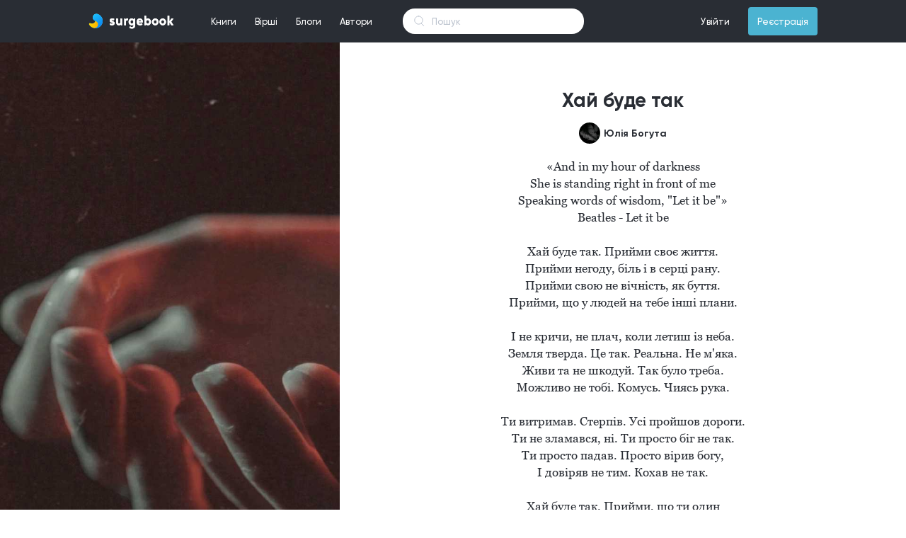

--- FILE ---
content_type: text/html; charset=UTF-8
request_url: https://www.surgebook.com/chornylna/poem/hay-bude-tak
body_size: 7595
content:
<!doctype html>
<html lang="uk">
<head>
    <meta charset="utf-8">
<meta http-equiv="X-UA-Compatible" content="IE=edge">
<meta name="viewport" content="width=device-width, initial-scale=1">

<meta name="description" content="Читать книги бесплатно онлайн">
<meta name="keywords" content="книги, стихи, бесплатно, самиздат">
<link rel="shortcut icon" type="image/png" href="/favicon.png">
<link rel="icon" sizes="192x192" href="/favicon.png">
<meta name="theme-color" content="#292d34">

<!-- Global site tag (gtag.js) - Google Analytics -->
<script async src="https://www.googletagmanager.com/gtag/js?id=UA-101487459-1"></script>
<script>
    window.dataLayer = window.dataLayer || [];
    function gtag(){dataLayer.push(arguments);}
    gtag('js', new Date());
    gtag('config', 'UA-101487459-1');
</script>



    
    
        
        
        
        
        
        
    
    


<!-- CSRF Token -->
<meta name="csrf-token" content="wOBy1FzyvpSLIakq1F11vwrk5ZMyD5nXPlKBCsW3">
<link href="https://www.surgebook.com/fonts/gilroy/medium/font.css" rel="stylesheet">
<link href="https://www.surgebook.com/fonts/gilroy/bold/font.css" rel="stylesheet">
<link href="https://www.surgebook.com/fonts/georgia/font.css" rel="stylesheet">
<link href="https://www.surgebook.com/css/style.css" rel="stylesheet">
<link href="https://www.surgebook.com/css/pos.css" rel="stylesheet">
<script src="https://www.surgebook.com/js/app.js" defer></script>
<script src="https://www.surgebook.com/js/jq.min.js" defer></script>


<script async src="https://pagead2.googlesyndication.com/pagead/js/adsbygoogle.js"></script>
<script>
  (adsbygoogle = window.adsbygoogle || []).push({
    google_ad_client: "ca-pub-6036681037144592",
    enable_page_level_ads: true
  });
</script>
    <title>Хай буде так</title>
    <link href="https://www.surgebook.com/css/layouts/adapter/commentMV1.css" rel="stylesheet">
    <link rel="stylesheet" type="text/css" href="/css/poem/poem.css">
    <link rel="stylesheet" type="text/css" href="/css/layouts/adapter/poemMV1V2.css"/>
    <script src="https://www.surgebook.com/moment.js" defer></script>
    <link rel="stylesheet" type="text/css" href="/css/layouts/links/here_can_be_link.css">
<script src="/js/layouts/links/linkify.min.js" defer></script>
<script src="/js/layouts/links/linkify-plugin-mention.min.js" defer></script>
<script src="/js/layouts/links/linkify-jquery.min.js" defer></script>
<script src="/js/layouts/links/here_can_be_link.js" defer></script>    <script src="https://www.surgebook.com/js/layouts/adapter/comment.js" defer></script>
    <script src="https://www.surgebook.com/js/poem/poem.js" defer></script>

    <meta property="og:title" content="Стихотворение Хай буде так"/>


 <meta property="og:description" content="«And in my hour of darkness
She is standing right in front of me
Speaking words of wisdom, &quot;Let it be&quot;»
Beatles - Let it..." />

    <meta property="og:image" content="https://surgebook.com/uploads/user_414768/covers/37crbumkht"/>

<meta property="og:type" content="poem" />
<meta property="og:url" content="http://www.surgebook.com" />


</head>

<body>

<link href="https://www.surgebook.com/css/layouts/navigation/top.css" rel="stylesheet">
<link href="https://www.surgebook.com/css/layouts/adapter/notification/notification_blog_MV1.css" rel="stylesheet">
<link href="https://www.surgebook.com/css/layouts/adapter/notification/notification_poem_MV1.css" rel="stylesheet">
<link href="https://www.surgebook.com/css/layouts/adapter/notification/notification_book_MV1.css" rel="stylesheet">
<link href="https://www.surgebook.com/css/layouts/adapter/notification/notification_subscribe_MV1.css" rel="stylesheet">
<script src="https://www.surgebook.com/js/layouts/navigation/top.js" defer></script>
<div id="navigation-top" class="navigation-top-c nav-top flex-center w-100p min-w-1060 h-60">
    <div class="flex-center-v w-1030 min-w-1030 max-w-1030 h-100p color-white p-rel">
        <div style="background-color: #292d34; position: absolute; z-index: 2002; top: 0; left: 0;right: 0;bottom: 0;"></div>
        <a class="d-flex" href="/"><img src="https://www.surgebook.com/img/ic_logo_mid.svg?v=3" style="z-index: 2005;"></a>
        <ul class="nav-top-ul m-0 p-0 ml-40 h-60 flex-center-v cursor-point font-size-13 p-rel">
            <li class="m-0 p-0 nav-top-li d-inline-flex h-100p">
                <div class="w-100p h-100p p-rel flex-center-v nav_top_m_w_books_menu">
                    <a class="full-block-a" id="nav_top_books_menu_btn"></a>
                    <span class="plr-13">Книги</span>
                </div>
            </li>
            <li class="m-0 p-0 nav-top-li d-inline-flex flex-center-v h-100p">
                <div class="w-100p h-100p p-rel flex-center-v nav_top_m_w_poems_menu">
                    <a class="full-block-a" id="nav_top_poems_menu_btn"></a>
                    <span class="plr-13">Вірші</span>
                </div>
            </li>
            <li class="m-0 p-0 nav-top-li d-inline-flex flex-center-v h-100p">
                <div class="w-100p h-100p p-rel flex-center-v">
                    <a class="full-block-a" href="https://www.surgebook.com/blogs/all/editors_choice"></a>
                    <span class="plr-13">Блоги</span>
                </div>
            </li>
            <li class="m-0 p-0 nav-top-li d-inline-flex flex-center-v h-100p">
                <div class="w-100p h-100p p-rel flex-center-v">
                    <a class="full-block-a" href="https://www.surgebook.com/authors/writers"></a>
                    <span class="plr-13">Автори</span>
                </div>
            </li>
        </ul>
        <div class="w_nav_top_live_search">
            <form action="https://www.surgebook.com/search_all" method="GET">
                <input id="nav_top_live_search" class="nav_top_live_search_input" type="text" placeholder="Пошук" name="q" autocomplete="off">
            </form>

            <div id="w_nav_top_search_result" class="w_nav_top_search_result">
            </div>
        </div>
        <ul id="top-nav-right-ul" class="nav-top-ul m-0 p-0 ml-a h-60 flex-center-v cursor-point font-size-13 p-rel">
                            <li class="m-0 p-0 nav-top-li d-inline-flex flex-center-v h-100p">
                    <div class="w-100p h-100p p-rel flex-center-v">
                        <a class="full-block-a" href="https://www.surgebook.com/login"></a>
                        <span class="plr-13">Увійти</span>
                    </div>
                </li>
                <li class="m-0 p-0 d-inline-flex flex-center-v h-100p ml-13">
                    <div class="w-100p h-40 p-rel flex-center-v bg-sky-blue brad-4">
                        <a class="full-block-a" href="https://www.surgebook.com/register"></a>
                        <span class="plr-13">Реєстрація</span>
                    </div>
                </li>
                <script>var is_login = false</script>
                    </ul>
        
        <div class="nav_top_m_w_books_menu">
            <div id="nav_top_w_books_menu" class="nav_top_w_menu books_menu" style="display: none">
                <div class="nav_top_w_menu_list books_menu">
                    <div class="nav_top_menu_list_custom_categories">
                        <a href="https://www.surgebook.com/books/editors_choice" class="nav_top_menu_list_custom_categories_item">Вибір редакції</a>
                        <a href="https://www.surgebook.com/books/popular" class="nav_top_menu_list_custom_categories_item">Популярні</a>
                        <a href="https://www.surgebook.com/books/new" class="nav_top_menu_list_custom_categories_item">Новинки</a>
                        <a href="https://www.surgebook.com/books/discuss" class="nav_top_menu_list_custom_categories_item">Обговорюють</a>
                        <a href="https://www.surgebook.com/books/updated" class="nav_top_menu_list_custom_categories_item">Оновлені</a>
                        <a href="https://www.surgebook.com/books/best_2021" class="nav_top_menu_list_custom_categories_item">Кращі книги 2021</a>
                    </div>
                    <div class="nav_top_menu_list_categories">
                                                    <a href="https://www.surgebook.com/books/other" class="nav_top_menu_list_categories_item books_menu">Інше</a>
                                                    <a href="https://www.surgebook.com/books/history" class="nav_top_menu_list_categories_item books_menu">Історія</a>
                                                    <a href="https://www.surgebook.com/books/autobiography" class="nav_top_menu_list_categories_item books_menu">Автобіографія</a>
                                                    <a href="https://www.surgebook.com/books/dystopia" class="nav_top_menu_list_categories_item books_menu">Антиутопія</a>
                                                    <a href="https://www.surgebook.com/books/business-and-money" class="nav_top_menu_list_categories_item books_menu">Бізнес та гроші</a>
                                                    <a href="https://www.surgebook.com/books/biographies-and-memoirs" class="nav_top_menu_list_categories_item books_menu">Біографія та мемуари</a>
                                                    <a href="https://www.surgebook.com/books/humor-entertainment" class="nav_top_menu_list_categories_item books_menu">Гумор та розваги</a>
                                                    <a href="https://www.surgebook.com/books/detective" class="nav_top_menu_list_categories_item books_menu">Детектив</a>
                                                    <a href="https://www.surgebook.com/books/childrens-books" class="nav_top_menu_list_categories_item books_menu">Дитячі книжки</a>
                                                    <a href="https://www.surgebook.com/books/drama" class="nav_top_menu_list_categories_item books_menu">Драма</a>
                                                    <a href="https://www.surgebook.com/books/erotica" class="nav_top_menu_list_categories_item books_menu">Еротика</a>
                                                    <a href="https://www.surgebook.com/books/fairytale" class="nav_top_menu_list_categories_item books_menu">Казка</a>
                                                    <a href="https://www.surgebook.com/books/comics-and-graphic-novels" class="nav_top_menu_list_categories_item books_menu">Комікси та графічні новели</a>
                                                    <a href="https://www.surgebook.com/books/mainstream" class="nav_top_menu_list_categories_item books_menu">Мейнстрім</a>
                                                    <a href="https://www.surgebook.com/books/%D0%BCelodrama" class="nav_top_menu_list_categories_item books_menu">Мелодрама</a>
                                                    <a href="https://www.surgebook.com/books/arts-and-photography" class="nav_top_menu_list_categories_item books_menu">Мистецтво та фотографія</a>
                                                    <a href="https://www.surgebook.com/books/mystery-thriller-and-suspense" class="nav_top_menu_list_categories_item books_menu">Містика, Триллер, Жахи</a>
                                                    <a href="https://www.surgebook.com/books/science-fantastic" class="nav_top_menu_list_categories_item books_menu">Наукова фантастика</a>
                                                    <a href="https://www.surgebook.com/books/education-and-teaching" class="nav_top_menu_list_categories_item books_menu">Освіта та навчання</a>
                                                    <a href="https://www.surgebook.com/books/travel" class="nav_top_menu_list_categories_item books_menu">Подорож</a>
                                                    <a href="https://www.surgebook.com/books/poetry" class="nav_top_menu_list_categories_item books_menu">Поезія</a>
                                                    <a href="https://www.surgebook.com/books/post-apocalyptic-fiction" class="nav_top_menu_list_categories_item books_menu">Постапокаліпсис</a>
                                                    <a href="https://www.surgebook.com/books/adventure" class="nav_top_menu_list_categories_item books_menu">Пригоди</a>
                                                    <a href="https://www.surgebook.com/books/computers-and-technology" class="nav_top_menu_list_categories_item books_menu">Програмування та технології</a>
                                                    <a href="https://www.surgebook.com/books/prose" class="nav_top_menu_list_categories_item books_menu">Проза</a>
                                                    <a href="https://www.surgebook.com/books/psychology" class="nav_top_menu_list_categories_item books_menu">Психологія</a>
                                                    <a href="https://www.surgebook.com/books/teen-and-young-adult" class="nav_top_menu_list_categories_item books_menu">Підлітки та молодь</a>
                                                    <a href="https://www.surgebook.com/books/story" class="nav_top_menu_list_categories_item books_menu">Розповідь</a>
                                                    <a href="https://www.surgebook.com/books/liberalize" class="nav_top_menu_list_categories_item books_menu">Розширюючі кругозір</a>
                                                    <a href="https://www.surgebook.com/books/novel" class="nav_top_menu_list_categories_item books_menu">Роман</a>
                                                    <a href="https://www.surgebook.com/books/self-development" class="nav_top_menu_list_categories_item books_menu">Саморозвиток</a>
                                                    <a href="https://www.surgebook.com/books/sports-and-outdoors" class="nav_top_menu_list_categories_item books_menu">Спорт і активний відпочинок</a>
                                                    <a href="https://www.surgebook.com/books/creation" class="nav_top_menu_list_categories_item books_menu">Творчість</a>
                                                    <a href="https://www.surgebook.com/books/fantastic" class="nav_top_menu_list_categories_item books_menu">Фантастика</a>
                                                    <a href="https://www.surgebook.com/books/fanfic" class="nav_top_menu_list_categories_item books_menu">Фанфік</a>
                                                    <a href="https://www.surgebook.com/books/fantasy" class="nav_top_menu_list_categories_item books_menu">Фентезі</a>
                                                    <a href="https://www.surgebook.com/books/philosophy" class="nav_top_menu_list_categories_item books_menu">Філософія</a>
                                                    <a href="https://www.surgebook.com/books/crafts-hobbies-and-home" class="nav_top_menu_list_categories_item books_menu">Хобі</a>
                                            </div>
                </div>
                <div class="nav_top_menu_w_item_month books_menu">
                    
                    <div class="nav_top_menu_cover_mask"></div>
                    <div class="nav_top_menu_cover_blur" style="background-image: url('https://surgebook.com/uploads/user_61909/covers/m7tub5l9ug_thumb_340')"></div>

                    <div class="nav_top_menu_item_month_center books_menu">
                        <div class="nav_top_menu_item_month_center_stat books_menu">Книга місяця</div>
                        <div class="nav_top_menu_item_month_center_genres books_menu">Містика, Триллер, Жахи, Підлітки та молодь, Розповідь</div>
                        <a href="https://www.surgebook.com/marinabozok/book/pid-krilom-arhangela-viddzerkalennya" class="nav_top_books_menu_book_month_center_cover" style="background-image: url('https://surgebook.com/uploads/user_61909/covers/m7tub5l9ug_thumb_340')"></a>
                        <a href="https://www.surgebook.com/marinabozok/book/pid-krilom-arhangela-viddzerkalennya" class="nav_top_menu_item_month_center_title books_menu">Під крилом Архангела: Віддзеркалення</a>
                    </div>

                    <div class="nav_top_menu_item_month_author books_menu">
                        <a href="https://www.surgebook.com/marinabozok" class="nav_top_menu_item_month_author_avatar" style="background-image: url('https://surgebook.com/uploads/user_61909/avatar/62y7yunt74_thumb_340');"></a>
                        <a href="https://www.surgebook.com/marinabozok" class="nav_top_menu_item_month_author_user_name">
                                                            Марина Синьоока-Божок
                                                    </a>
                    </div>
                </div>
            </div>

            <div id="nav_top_w_poems_menu" class="nav_top_w_menu poems_menu" style="display: none">
                <div class="nav_top_w_menu_list poems_menu">
                    <div class="nav_top_menu_list_custom_categories">
                        <a href="https://www.surgebook.com/poems/popular" class="nav_top_menu_list_custom_categories_item">Популярні</a>
                        <a href="https://www.surgebook.com/poems/new" class="nav_top_menu_list_custom_categories_item">Новинки</a>
                        <a href="https://www.surgebook.com/poems/discuss" class="nav_top_menu_list_custom_categories_item">Обговорюють</a>
                    </div>
                    <div class="nav_top_menu_list_categories poems_menu">
                                                    <a href="https://www.surgebook.com/poems/love" class="nav_top_menu_list_categories_item poems_menu">Любовні</a>
                                                    <a href="https://www.surgebook.com/poems/social" class="nav_top_menu_list_categories_item poems_menu">Соціальні</a>
                                                    <a href="https://www.surgebook.com/poems/philosophical" class="nav_top_menu_list_categories_item poems_menu">Філософські</a>
                                                    <a href="https://www.surgebook.com/poems/landscape" class="nav_top_menu_list_categories_item poems_menu">Пейзажні</a>
                                                    <a href="https://www.surgebook.com/poems/humorous" class="nav_top_menu_list_categories_item poems_menu">Гумористичні</a>
                                                    <a href="https://www.surgebook.com/poems/poems" class="nav_top_menu_list_categories_item poems_menu">Поеми</a>
                                                    <a href="https://www.surgebook.com/poems/poems-in-prose" class="nav_top_menu_list_categories_item poems_menu">Вірші в прозі</a>
                                                    <a href="https://www.surgebook.com/poems/sad-verses" class="nav_top_menu_list_categories_item poems_menu">Сумні вірші</a>
                                                    <a href="https://www.surgebook.com/poems/joyful" class="nav_top_menu_list_categories_item poems_menu">Радісні вірші</a>
                                                    <a href="https://www.surgebook.com/poems/historical" class="nav_top_menu_list_categories_item poems_menu">Історичні</a>
                                                    <a href="https://www.surgebook.com/poems/ode" class="nav_top_menu_list_categories_item poems_menu">Ода</a>
                                                    <a href="https://www.surgebook.com/poems/holidays" class="nav_top_menu_list_categories_item poems_menu">Вірші до свят</a>
                                                    <a href="https://www.surgebook.com/poems/congratulations" class="nav_top_menu_list_categories_item poems_menu">Привітання</a>
                                                    <a href="https://www.surgebook.com/poems/event" class="nav_top_menu_list_categories_item poems_menu">Подійні</a>
                                                    <a href="https://www.surgebook.com/poems/for-children" class="nav_top_menu_list_categories_item poems_menu">Для дітей</a>
                                                    <a href="https://www.surgebook.com/poems/for-teenagers" class="nav_top_menu_list_categories_item poems_menu">Для підлітків</a>
                                            </div>
                </div>
                <div class="nav_top_menu_w_item_month poems_menu">
                    <a href="https://www.surgebook.com/LanaBurdina/poem/the-song-of-the-pirate-king" class="full-block-a"></a>
                    <div class="nav_top_menu_cover_mask"></div>
                    <div class="nav_top_menu_poem_month_center_cover" style="background-image: url('https://surgebook.com/uploads/user_13852/covers/2wgmjmto1o')"></div>

                    <div class="nav_top_menu_item_month_center poems_menu">
                        <div class="nav_top_menu_item_month_center_stat poems_menu">Вірш місяця</div>
                        <div class="nav_top_menu_item_month_center_genres poems_menu">Гумористичні, Вірші в прозі</div>
                        <a href="https://www.surgebook.com/LanaBurdina/poem/the-song-of-the-pirate-king" class="nav_top_menu_item_month_center_title poems_menu">The Song Of The Pirate King</a>
                        <div class="nav_top_menu_item_month_center_text poems_menu">Listen to me, land rats!
I&#039;m a pirate, my place at sea,
I&#039;m not a servant, a rat, a scum.
Fear the captain&#039;s wrath.

On Board my alcohol and gold,
I keep kings at Bay,
Over my head a solid reward,
But who wins? Ha ha ha! 

I found captain Hook&#039;s treasure.,
Friendship I lead with a blue beard,
I can&#039;t be defeated by a common man.
I&#039;m Captain Jack Sparrow!</div>
                    </div>

                    <div class="nav_top_menu_item_month_author poems_menu">
                        <a href="#" class="nav_top_menu_item_month_author_avatar" style="background-image: url('https://surgebook.com/uploads/user_13852/avatar/rxh0554yzm_thumb_340');"></a>
                        <a href="#" class="nav_top_menu_item_month_author_user_name">
                                                            Кэмэрин Кея
                                                    </a>
                    </div>
                </div>
            </div>
            <div class="nav_top_w_notification" style="display: none">
                <div class="nav_top_notification_title">
                    <div class="nav_top_notification_title_left">Cповіщення</div>
                    <a href="https://www.surgebook.com/settings/notification" class="nav_top_notification_title_right">Налаштування</a>
                </div>
                <div class="nav_top_w_notification_content">
                    <div class="nav_top_notification_content">
                            <div class="nav_top_notification_content_size">

                            </div>
                    </div>
                </div>
                <a href="https://www.surgebook.com/notification" class="nav_top_notification_footer">Показати всі</a>
            </div>
        </div>
    </div>
</div>
<div class="top_height_60" style="height: 60px"></div>
<div class="wrapper_poem">
            <div class="cover_left" style="background-image: url('https://surgebook.com/uploads/user_414768/covers/37crbumkht');"></div>
        <div class="main_content" data-cover="1">
        <div class="in_main_content">
            <div class="poem_title">Хай буде так</div>

            <div class="poem_author">
                <a href="https://www.surgebook.com/chornylna" class="poem_author_avatar" style="background-image: url('https://surgebook.com/uploads/user_414768/avatar/d8wi8lsxb2_thumb_340');"></a>

                                <a href="https://www.surgebook.com/chornylna" class="poem_author_username" data-cover="1">Юлія Богута</a>
            </div>

            <div class="poem_text">«And in my hour of darkness
She is standing right in front of me
Speaking words of wisdom, &quot;Let it be&quot;»
Beatles - Let it be

Хай буде так. Прийми своє життя.
Прийми негоду, біль і в серці рану.
Прийми свою не вічність, як буття.
Прийми, що у людей на тебе інші плани.

І не кричи, не плач, коли летиш із неба.
Земля тверда. Це так. Реальна. Не м&#039;яка.
Живи та не шкодуй. Так було треба.
Можливо не тобі. Комусь. Чиясь рука.

Ти витримав. Стерпів. Усі пройшов дороги.
Ти не зламався, ні. Ти просто біг не так.
Ти просто падав. Просто вірив богу,
І довіряв не тим. Кохав не так.

Хай буде так. Прийми, що ти один
І залишайся сильним, що б не було далі.
Життя лиш мить, в яку стікає плин годин.
Лиш зайчик сонячний, ребро медалі.

Бо що б не було - ти не вічний, ні.
І те що має тут коштовність, там - згорає.
Ти помираєш тут. Зникаєш на війні.
Та пам&#039;ятай - у смерті щастя аж ніяк немає.</div>
            <div class="poem_date_publish time_here">2021-09-19 05:10:26</div>

            
            <div class="poem_like_bookmark_comments">
                                                    <a href="https://www.surgebook.com/login" class="poem_likes poem_count_icon" data-likes="52">52</a>
                
                
                <div class="poem_comments poem_count_icon">4</div>
            </div>
        </div>
    </div>
    <div class="main_content" data-cover="1">
        <div class="">
                                                            <div class="comment_mv1_wrapper_block">
    <div class="comment_mv1_comment_w_count_order">
        <div class="comment_mv1_comment_count">Коментарі</div>

                    <div style="margin-left: auto">
                <div id="oneSelectDropdownBtn" class="comment_mv1_comment_order">Упорядкувати</div>
                <div style="position: relative">
                    <ul id="oneSelectDropdownUl" class="oneSelectDropdownUl noselect">
                        <li class="oneSelectDropdownLi" data-order="popular" data-desc="1">За популярністю</li>
                        <li class="oneSelectDropdownLi" data-order="date" data-desc="1">Спочатку нові</li>
                        <li class="oneSelectDropdownLi" data-order="date" data-desc="0">По порядку</li>
                    </ul>
                </div>
            </div>
        
    </div>

            <div id="comment_mv1_comment_show_all" class="comment_mv1_comment_show_all">Показати всі коментарі
            (4)
        </div>
        <div class="" style="height: 25px"></div>
    <div id="comment_mv1_comments_list" class="comment_mv1_comments_list">
                    <div class="comment_mv1_item">
    
    <a href="https://www.surgebook.com/AliceLis2011" class="comment_mv1_avatar"
       style="background-image: url('https://surgebook.com/uploads/user_437081/avatar/wo7e2r768c_thumb_340');"></a>
    <div class="comment_mv1_wrapper_main_content">
        <div class="comment_mv1_author_name">
                            Тигриця 
                    </div>
        <div class="comment_mv1_name_chapter"></div>
        <div class="comment_mv1_text"><span class="comment_mv1_text_cl here_can_be_link">Вірш дуже сподобався. Дуже атмосферний та по своєму гарний.</span></div>

        
        <div class="comment_mv1_bottom_block">
                                                    <a href="https://www.surgebook.com/login" class="comment_mv1_bottom_answer_btn" data-pun="AliceLis2011" data-cpun="Тигриця ">Відповісти</a>
                        <div class="comment_mv1_bottom_date time_here_with_h_m">2023-01-06 20:24:04</div>
            <div class="comment_mv1_bottom_likes" data-id="630652" data-dolikeit="0" data-likes="0">                    Подобається</div>
        </div>
        <div class="comment_mv1_bottom_separator"></div>
    </div>
</div><div class="comment_mv1_item">
    
    <a href="https://www.surgebook.com/revuch" class="comment_mv1_avatar"
       style="background-image: url('https://surgebook.com/uploads/user_436665/avatar/fyzarrjby3_thumb_340');"></a>
    <div class="comment_mv1_wrapper_main_content">
        <div class="comment_mv1_author_name">
                            Сузанна Ревич
                    </div>
        <div class="comment_mv1_name_chapter"></div>
        <div class="comment_mv1_text"><span class="comment_mv1_text_cl here_can_be_link">В саме серце... 😍</span></div>

        
        <div class="comment_mv1_bottom_block">
                                                    <a href="https://www.surgebook.com/login" class="comment_mv1_bottom_answer_btn" data-pun="revuch" data-cpun="Сузанна Ревич">Відповісти</a>
                        <div class="comment_mv1_bottom_date time_here_with_h_m">2023-01-15 07:35:42</div>
            <div class="comment_mv1_bottom_likes" data-id="630921" data-dolikeit="0" data-likes="0">                    Подобається</div>
        </div>
        <div class="comment_mv1_bottom_separator"></div>
    </div>
</div><div class="comment_mv1_item">
    
    <a href="https://www.surgebook.com/nak_soo" class="comment_mv1_avatar"
       style="background-image: url('https://surgebook.com/uploads/user_434333/avatar/1mndnvdkzc_thumb_340');"></a>
    <div class="comment_mv1_wrapper_main_content">
        <div class="comment_mv1_author_name">
                            Lady K.I.M 
                    </div>
        <div class="comment_mv1_name_chapter"></div>
        <div class="comment_mv1_text"><span class="comment_mv1_text_cl here_can_be_link">Вау</span></div>

        
        <div class="comment_mv1_bottom_block">
                                                    <a href="https://www.surgebook.com/login" class="comment_mv1_bottom_answer_btn" data-pun="nak_soo" data-cpun="Lady K.I.M ">Відповісти</a>
                        <div class="comment_mv1_bottom_date time_here_with_h_m">2023-01-27 15:50:23</div>
            <div class="comment_mv1_bottom_likes" data-id="631175" data-dolikeit="0" data-likes="0">                    Подобається</div>
        </div>
        <div class="comment_mv1_bottom_separator"></div>
    </div>
</div>            </div>
                <div id="comment_mv1_new_comment_input_ta" style="display: none" data-uri="/chornylna/poem/hay-bude-tak"></div>
    </div>                                    </div>
    </div>
    <div class="poem_another_poems_and_authors" data-cover="1">
        <div class="poem_another_poems_and_authors2">
            <div class="poem_another_poems">
                                    <a href="https://www.surgebook.com/chornylna/poems/all" class="poem_another_title">Інші вірші поета</a>
                    <div class="poem_another_poems_list">
                                                    <a href="https://www.surgebook.com/chornylna/poem/chomu-ti-nastilki-moya-ptashko-chomu-ti-sogodni-movchish" class="poem_another_poems_list_item">Чому ти настільки моя? (Пташко, чому ти сьогодні мовчиш?)</a>
                                                    <a href="https://www.surgebook.com/chornylna/poem/za-mit-rozpochnetsya-viyna" class="poem_another_poems_list_item">За мить розпочнеться війна</a>
                                                    <a href="https://www.surgebook.com/chornylna/poem/bez-tebe" class="poem_another_poems_list_item">Без тебе</a>
                                                    <a href="https://www.surgebook.com/chornylna/poem/bezzhalisne-sonce" class="poem_another_poems_list_item">Безжалісне сонце</a>
                                            </div>
                            </div>


            <div class="poem_another_authors">
                <div class="poem_another_title">Інші поети</div>
                <div class="poem_another_authors_list">
                                                                    <div class="poem_another_authors_list_item">
                            <a href="https://www.surgebook.com/garovan321" class="poem_another_authors_list_item_avatar" style="background-image: url('https://surgebook.com/uploads/user_425961/avatar/xa0of1zxkl_thumb_340');"></a>
                            <div class="">
                                <a href="https://www.surgebook.com/garovan321" class="poem_another_authors_list_item_name">
                                                                            Merlin911 
                                    </a>
                                <div class="poem_another_authors_list_item_username">
                                    &#64;garovan321</div>
                            </div>
                        </div>
                                                                                            <div class="poem_another_authors_list_item">
                            <a href="https://www.surgebook.com/ikram_tahr" class="poem_another_authors_list_item_avatar" style="background-image: url('https://surgebook.com/uploads/user_352838/avatar/tbs8w5i4t0_thumb_340');"></a>
                            <div class="">
                                <a href="https://www.surgebook.com/ikram_tahr" class="poem_another_authors_list_item_name">
                                                                            ikram tahr
                                    </a>
                                <div class="poem_another_authors_list_item_username">
                                    &#64;ikram_tahr</div>
                            </div>
                        </div>
                                                                                            <div class="poem_another_authors_list_item">
                            <a href="https://www.surgebook.com/Siriin" class="poem_another_authors_list_item_avatar" style="background-image: url('https://surgebook.com/uploads/user_41272/avatar/rbtuxuh8by_thumb_340');"></a>
                            <div class="">
                                <a href="https://www.surgebook.com/Siriin" class="poem_another_authors_list_item_name">
                                                                            Siriin
                                    </a>
                                <div class="poem_another_authors_list_item_username">
                                    &#64;Siriin</div>
                            </div>
                        </div>
                                                            </div>
            </div>
        </div>
    </div>

            <div class="main_content" style="text-align: left;" data-cover="1">
            <div class="poem_another_poems_and_authors2" style="display: flex">
                <div class="poem_another_title">Схожі вірші</div>
                <a href="https://www.surgebook.com/poems/new?when=this_month" class="btn_all">Всі</a>
            </div>
        </div>
        <div class="main_content" style="margin-top: 15px;" data-cover="1">
            <div class="">
                <div class="wrapper_poem_mv1v2 sort_poem" data-id="ya-i-nich" >
    <a class="full-block-a" href="https://www.surgebook.com/onishchak/poem/ya-i-nich"></a>

    <div class="content_wrapper_poem_mv1v2">
        <div class="poem_mv1v2_title" data-cover="1">Я і ніч</div>

        <div class="poem_mv1v2_author">
            <a href="https://www.surgebook.com/onishchak" class="poem_mv1v2_author_avatar" style="background-image: url('https://surgebook.com/uploads/user_7580/avatar/lx1tmr5lfs_thumb_340');"></a>

            <a href="https://www.surgebook.com/onishchak" class="poem_mv1v2_author_username" data-cover="1">
                                    Анастасія 
                            </a>
        </div>
        <span class="poem_mv1v2_text" data-cover="1">Поїзд падає в ніч.
Це-останній ліхтар.
Я і ніч. Віч-на-віч.
То морозить. То жар.
Ти вже, певно, заснув,
Ти подушку обняв.
Ти мене вже забув.
В тебе тисячі справ 
Я від тиші глуха.
Від мовчання німа.
Я одна. Клич- не клич.
Я і ніч. Віч-на-віч.</span>

        <div class="poem_mv1v2_status_list">
            <div class="poem_mv1v2_status_list_item poem_mv1v2_status_list_item_like" data-cover="1">105</div>
            <div class="poem_mv1v2_status_list_item poem_mv1v2_status_list_item_comment" data-cover="1">8</div>
            <div class="poem_mv1v2_status_list_item poem_mv1v2_status_list_item_view" data-cover="1">13017</div>
        </div>
    </div>

            <div class="poem_mv1v2_cover_mask"></div>
        <div class="poem_mv1v2_cover" style="background-image: url('https://surgebook.com/uploads/user_7580/covers/97kzt8rqim');"></div>
    </div><div class="wrapper_poem_mv1v2 sort_poem" data-id="unbreakable-heart" >
    <a class="full-block-a" href="https://www.surgebook.com/boredintrovert/poem/unbreakable-heart"></a>

    <div class="content_wrapper_poem_mv1v2">
        <div class="poem_mv1v2_title" data-cover="1">Unbreakable heart</div>

        <div class="poem_mv1v2_author">
            <a href="https://www.surgebook.com/boredintrovert" class="poem_mv1v2_author_avatar" style="background-image: url('https://surgebook.com/uploads/user_22200/avatar/3kjboqhp4f_thumb_340');"></a>

            <a href="https://www.surgebook.com/boredintrovert" class="poem_mv1v2_author_username" data-cover="1">
                                    B I
                            </a>
        </div>
        <span class="poem_mv1v2_text" data-cover="1">Behind your back people are talking
Using words that cut you down to size
You want to fight back
It&#039;s building inside you
Holding you up
Taking you hostage
It&#039;s worth fighting for
They&#039;ll try to take your pride
Try to take your soul
They&#039;ll try to take all the control
They&#039;ll look you in the eyes
Fill you full of lies
Believe me they&#039;re gonna try
So when you&#039;re feeling crazy
And things fall apart
Listen to your head
Remember who you are
You&#039;re the one
You&#039;re the unbreakable heart</span>

        <div class="poem_mv1v2_status_list">
            <div class="poem_mv1v2_status_list_item poem_mv1v2_status_list_item_like" data-cover="1">49</div>
            <div class="poem_mv1v2_status_list_item poem_mv1v2_status_list_item_comment" data-cover="1">1</div>
            <div class="poem_mv1v2_status_list_item poem_mv1v2_status_list_item_view" data-cover="1">14877</div>
        </div>
    </div>

            <div class="poem_mv1v2_cover_mask"></div>
        <div class="poem_mv1v2_cover" style="background-image: url('https://surgebook.com/uploads/user_22200/covers/rs55tf5wpi');"></div>
    </div>            </div>
        </div>
    
    <div style="height: 50px"></div>
</div>


</body>
</html>


--- FILE ---
content_type: text/html; charset=utf-8
request_url: https://www.google.com/recaptcha/api2/aframe
body_size: 265
content:
<!DOCTYPE HTML><html><head><meta http-equiv="content-type" content="text/html; charset=UTF-8"></head><body><script nonce="T3IbeCPlFbLSjzGX-hNA6g">/** Anti-fraud and anti-abuse applications only. See google.com/recaptcha */ try{var clients={'sodar':'https://pagead2.googlesyndication.com/pagead/sodar?'};window.addEventListener("message",function(a){try{if(a.source===window.parent){var b=JSON.parse(a.data);var c=clients[b['id']];if(c){var d=document.createElement('img');d.src=c+b['params']+'&rc='+(localStorage.getItem("rc::a")?sessionStorage.getItem("rc::b"):"");window.document.body.appendChild(d);sessionStorage.setItem("rc::e",parseInt(sessionStorage.getItem("rc::e")||0)+1);localStorage.setItem("rc::h",'1764293114296');}}}catch(b){}});window.parent.postMessage("_grecaptcha_ready", "*");}catch(b){}</script></body></html>

--- FILE ---
content_type: text/css
request_url: https://www.surgebook.com/fonts/gilroy/medium/font.css
body_size: 183
content:
@font-face {
  font-family: 'Gilroy-Medium';
  src: url('Gilroy-Medium.eot');
  src: url('Gilroy-Medium.woff2') format('woff2'),
       url('Gilroy-Medium.woff') format('woff'),
       url('Gilroy-Medium.ttf') format('truetype'),
       url('Gilroy-Medium.svg#Gilroy-Medium') format('svg'),
       url('Gilroy-Medium.eot?#iefix') format('embedded-opentype');
  font-weight: normal;
  font-style: normal;
}



--- FILE ---
content_type: text/css
request_url: https://www.surgebook.com/fonts/gilroy/bold/font.css
body_size: 181
content:
@font-face {
  font-family: 'Gilroy-Bold';
  src: url('Gilroy-Bold.eot');
  src: url('Gilroy-Bold.woff2') format('woff2'),
       url('Gilroy-Bold.woff') format('woff'),
       url('Gilroy-Bold.ttf') format('truetype'),
       url('Gilroy-Bold.svg#Gilroy-Bold') format('svg'),
       url('Gilroy-Bold.eot?#iefix') format('embedded-opentype');
  font-weight: normal;
  font-style: normal;
}



--- FILE ---
content_type: text/css
request_url: https://www.surgebook.com/fonts/georgia/font.css
body_size: 178
content:
@font-face {
    font-family: 'Georgia';
    src: url('georgia.eot');
    src: url('georgia.woff2') format('woff2'),
    url('Georgia.woff') format('woff'),
    url('Georgia.ttf') format('truetype'),
    url('Georgia.svg#Georgia') format('svg'),
    url('georgia.eot?#iefix') format('embedded-opentype');
    font-weight: normal;
    font-style: normal;
}


--- FILE ---
content_type: text/css
request_url: https://www.surgebook.com/css/style.css
body_size: 2205
content:
html, body {
    font-family: 'Gilroy-Medium', sans-serif;
    height: 100vh;
    margin: 0;
}

.body-white {
    background-color: #fff;
    color: #292d34;
}

.body-charcoal {
    background-color: #292d34;
    color: #fff;
}

.full-height {
    height: 100vh;
}

.flex-center {
    align-items: center;
    display: flex;
    justify-content: center;
}

.position-ref {
    position: relative;
}

.top-right {
    position: absolute;
    right: 10px;
    top: 18px;
}

.content {
    margin: 10px;
    text-align: center;
}

.welcome {
    font-size: 14px;
    line-height: 1.43;
    text-align: center;
    margin-bottom: 30px;
}

.logo {
    margin-bottom: 20px;
}

.btn {
    align-items: center;
    display: inline-block;
    width: 220px;
    padding: 16px 0;
    text-align: center;
    border-radius: 100px;
    font-family: 'Gilroy-Bold', sans-serif;
    font-size: 14px;
    letter-spacing: 0.4px;
    text-decoration: none;
}

.btn:hover {
    cursor: pointer;
}

.btn-blue {
    margin-bottom: 10px;
    color: #fff;
    background-color: #4bb3d1;
    outline: none;
    border: 0;
    border: none;
}

.btn-blue:hover {
    background-color: #398fa8;
}

.btn-red {
    margin-bottom: 10px;
    color: #fff;
    background-color: #f94262;
    outline: none;
    border: 0;
    border: none;
}

.btn-red:hover {
    background-color: #be334b;
}

.btn-transparent {
    color: #fff;
    border: solid 1px #ffffff;
}

.shadow-red {
    -moz-box-shadow: 0 20px 30px -15px rgba(255, 0, 45, 0.4);
    -webkit-box-shadow: 0 20px 30px -15px rgba(255, 0, 45, 0.4);
    box-shadow: 0 20px 30px -15px rgba(255, 0, 45, 0.4);
}

.btn-transparent:hover {
    background-color: #fff;
    color: #292d34;
}

.form-row {
    font-family: 'Gilroy-Medium', sans-serif;
    border: none;
    width: 300px;
    height: 30px;
    font-size: 14px;
    line-height: 1.43;
}

.form-row-dark-bg {
    border-bottom: 1px solid rgba(227, 227, 227, 0.1);
    color: #fff;
}

.form-row-light-bg {
    border-bottom: 1px solid rgba(0, 0, 0, 0.1);
    color: #292d34;
}

.form-row-email {
    background: url('../img/e_mail.svg') no-repeat scroll 0 9px;
    padding: 0 0 5px 27px;
}

.form-row-password {
    background: url('../img/password.svg') no-repeat scroll 0 6px;
    padding: 0 0 5px 24px;
}

.form-row-username {
    background: url('../img/ic_username.svg') no-repeat scroll 0 7px;
    padding: 0 0 5px 24px;
}

.search-ic {
    background: url('../img/ic_search_grey.svg') no-repeat scroll 16px 10px;
    padding: 0 15px 0 41px;
}

.username-status-ic {
    position: absolute;
    right: 3px;
    top: 71%;
}

.email-status-ic {
    position: absolute;
    right: 3px;
    top: 21%;
}

.form-row:focus {
    border-bottom: 1px solid #4bb3d1;
    outline: none;
}

.form-row-dark-bg::placeholder {
    color: #7f8185;
}

.form-row-light-bg::placeholder {
    color: #cdcdcd;
}

.is-invalid {
    border-bottom: 1px solid #f94262;
}

.is-invalid:focus {
    border-bottom: 1px solid #f94262;
}

.invalid-feedback {
    display: block;
    color: #f94262;
}

.un-invalid-feedback {
    display: none;
    color: #f94262;
}

.un-success-feedback {
    display: none;
    color: #44db5e;
}

.form-link {
    align-items: center;
    text-align: center;
    font-family: 'Gilroy-Medium', sans-serif;
    font-size: 14px;
    color: #7f8185;
    margin-top: 10px;
    text-decoration: none;
}

.form-link:hover {
    text-decoration: underline;
}

.cover > img {
    position: absolute;
    z-index: -1;
    width: 100%;
    height: 210px;
}

.registration-title {
    font-family: 'Gilroy-Bold', sans-serif;
    font-size: 25px;
    font-weight: bold;
    text-align: center;
    color: #fff;
    margin-top: 70px;
}

.registration-step {
    font-size: 14px;
    text-align: center;
    color: rgba(255, 255, 255, 0.7);
}

.registration-avatar {
    width: 100px;
    height: 100px;
    position: relative;
    margin: auto auto;
}

.registration-avatar img {
    width: 100%;
    height: 100%;
    border-radius: 100px;
}

.form-avatar-upload-wrap {
    position: absolute;
    left: 70px;
    top: 70px;
}

.form-avatar-upload {
    width: 35px;
    height: 35px;
    overflow: hidden;
    background: #f94262;
    border-radius: 100px;
    position: relative;
    text-align: center;
    display: flex;
    align-items: center;
    justify-content: center;
}

.form-avatar-upload img {
    border-radius: 0;
    /*width: 15px;*/
    width: auto !important;
    /*height: 12px;*/
    height: auto !important;
}

.form-avatar-upload:hover {
    background-color: #be334b;
}

.form-avatar-upload input[type="file"] {
    display: none;
}

.form-avatar-upload label {
    display: block;
    position: absolute;
    top: 0;
    left: 0;
    width: 100%;
    height: 100%;
    cursor: pointer;
}

.for-row_textarea {
    font-family: 'Gilroy-Medium', sans-serif;
    resize: none;
    border-radius: 6px;
    overflow: auto;
    font-size: 14px;
    border: solid 1px rgba(0, 0, 0, 0.1);
}

.for-row_textarea::placeholder {
    color: #cdcdcd;
}

.for-row_textarea:focus {
    outline: none;
}

/* Customize the label (the container) */
.container {
    display: inline-block;
    position: relative;
    padding-left: 32px;
    /*margin-bottom: 12px;*/
    cursor: pointer;
    font-size: 14px;
    -webkit-user-select: none;
    -moz-user-select: none;
    -ms-user-select: none;
    user-select: none;
    padding-top: 2px;
}

/* Hide the browser's default radio button */
.container input {
    position: absolute;
    opacity: 1;
    display: none;
}

/* Create a custom radio button */
.checkmark {
    position: absolute;
    top: 0;
    left: 0;
    height: 18px;
    width: 18px;
    /*background-color: #eee;*/
    border-radius: 100%;
    border: 2px solid rgba(213, 215, 221, 0.55);

    /*position: relative;*/
    text-align: center;
    display: flex;
    align-items: center;
    justify-content: center;
}

/*!* On mouse-over, add a grey background color *!*/
/*.container:hover input ~ .checkmark {*/
/*background-color: #ccc;*/
/*}*/

/* When the radio button is checked, add a blue background */
.container input:checked ~ .checkmark {
    background-color: #fff;
    border: 2px solid #f94262;
}

/* Create the indicator (the dot/circle - hidden when not checked) */
.checkmark:after {
    content: "";
    position: absolute;
    display: none;
}

/* Show the indicator (dot/circle) when checked */
.container input:checked ~ .checkmark:after {
    display: block;
}

/* Style the indicator (dot/circle) */
.container .checkmark:after {
    background-position: center;
    width: 12px;
    height: 12px;
    position: relative;
    border-radius: 50%;
    background: #f94262;
}

.cropper {
    max-width: 600px;
    max-height: 600px;
    overflow: hidden;
    margin: 20px;
}

.thumb {
    width: 100%;
    max-width: 100%;
}

.modal {
    display: none;
    position: fixed;
    z-index: 5000;
    left: 0;
    top: 0;
    width: 100%;
    height: 100%;
    overflow: auto;
    background-color: rgba(0, 0, 0, 0.5);
}

.modal-content {
    background-color: #fff;
    /*margin: 3% auto 0 auto;*/
    /*width: 638px;*/
    max-width: 640px;
    overflow: hidden;
    border-radius: 8px;
}

.close-modal {
    position: absolute;
    /*left: 93%;*/
    right: 30px;
    top: 30px;
    width: 40px;
    height: 40px;
    border-radius: 100%;
    border: none;
    background-color: #fff;
    /*border: 1px solid #fff;*/
    outline: none;
    /*margin-top: 30px;*/
    /*margin-right: 30px;*/
    display: block;
    /*float: right;*/
    /*font-size: 24px;*/
    /*color: #292d34;*/
    /*z-index: 2;*/
    background: url('../img/ic_close_x_charcoal.svg');
}

.close-modal:hover {
    /*color: #f94262;*/
    cursor: pointer;
    background-color: #fff;
    width: 40px;
    height: 40px;
    border-radius: 100%;
    border: none;
    background: url('../img/ic_close_x_watermalow.svg');
}

.grecaptcha-badge {
    display: none;
    /*box-shadow: grey 0px 0px 0px!important;*/
    /*background: rgba(255, 255, 255, 0) !important;*/
}

/*.rc-anchor-light{*/
/*background: rgba(255, 255, 255, 0) !important;*/
/*background-color: rgba(255, 255, 255, 0);*/
/*}*/

.recaptcha {
    position: absolute;
    bottom: 20px;
    left: 20px;
}

.full-block-a {
    z-index: 6;
    position: absolute;
    top: 0;
    bottom: 0;
    left: 0;
    right: 0;
}


.shadow-main-book-bg {
    background-color: #fdfdfd;
    box-shadow: 0 1px 11px 0 rgba(101, 150, 255, 0.15);
}

.shadow-main-book {
    box-shadow: 0 11px 20px 0 rgba(56, 82, 138, 0.36);
}

.li-users-list {
    width: 16%;
    /*margin-left: 32px;*/
}

.li-books-list {
    /*width: 15.82%;*/
    /*margin-left: 32px;*/
}

.bg-black-50 {
    background-color: rgba(0, 0, 0, 0.45);
}

.bottom-separator {
    /*height: 1px;*/
    margin-top: 27.7px;
    border: solid 1px #3b4049;
}

a {
    outline: none !important;
}


--- FILE ---
content_type: text/css
request_url: https://www.surgebook.com/css/pos.css
body_size: 2076
content:
.font-gilroy-medium {
    font-family: 'Gilroy-Medium', sans-serif
}

.font-gilroy-bold {
    font-family: 'Gilroy-Bold', sans-serif;
}

.font-georgia {
    font-family: 'Georgia', sans-serif;
}

.m-0 {
    margin: 0 0;
}

.p-0 {
    padding: 0 0;
}

.p-15 {
    padding: 15px;
}

.align-left {
    text-align: left;
}

.align-right {
    text-align: right;
}

.align-center {
    text-align: center;
}

/*Color*/
.color-gray {
    color: #cdcdcd !important;
}

.color-gray-two {
    color: #7f8185 !important;
}

.color-gray-three {
    color: #bcc3ce !important;
}

.color-gray-three-p::placeholder {
    color: #bcc3ce !important;
}

.color-gray-four {
    color: #89929f !important;
}

.color-charcoal {
    color: #292d34 !important;
}

.color-black {
    color: #0e0e0e !important;
}

.color-white {
    color: #fff !important;
}

.color-white50 {
    color: rgba(255, 255, 255, 0.51) !important;
}

.bg-white {
    background-color: #fff;
}

.bg-watermallow {
    background-color: #f94262;
}

.bg-sky-blue {
    background-color: #4bb3d1;
}

.bg-sky-blue:hover {
    background-color: #398fa8;
}

/*Color*/

/*Font Size*/

.font-size-11 {
    font-size: 11px;
}

.font-size-12 {
    font-size: 12px;
}

.font-size-13 {
    font-size: 13px;
}

.font-size-14 {
    font-size: 14px;
}

.font-size-15 {
    font-size: 15px;
}

.font-size-16 {
    font-size: 16px;
}

.font-size-17 {
    font-size: 17px;
}

.font-size-20 {
    font-size: 20px;
}

.line-height-1-21 {
    line-height: 1.21;
}

.line-height-1-23 {
    line-height: 1.23;
}

.line-height-1-25 {
    line-height: 1.25;
}

.line-height-1-33 {
    line-height: 1.33;
}

.line-height-1-43 {
    line-height: 1.43;
}

.line-height-1-71 {
    line-height: 1.71;
}

/*Font Size*/

.bold-link a {
    font-family: 'Gilroy-Bold', sans-serif;
    text-decoration: underline;
    color: inherit;
}

.bold {
    font-family: 'Gilroy-Bold', sans-serif;
    color: inherit;
}

.m-all-10 {
    margin: 10px;
}

.mt-m1 {
    margin-top: -1px;
}
.mt-1 {
    margin-top: 1px;
}
.mt-2 {
    margin-top: 2px;
}

.mt-3 {
    margin-top: 3px;
}

.mt-5 {
    margin-top: 5px;
}

.mt-10 {
    margin-top: 10px;
}

.mt-15 {
    margin-top: 15px;
}

.mt-17-5 {
    margin-top: 17.5px;
}

.mt-19-5 {
    margin-top: 19.5px;
}

.mt-20 {
    margin-top: 20px;
}

.mt-25 {
    margin-top: 25px;
}

.mt-37 {
    margin-top: 37px;
}

.mt-m37 {
    margin-top: -37px;
}

.mt-60 {
    margin-top: 60px;
}
.mt-70 {
    margin-top: 70px;
}

.mt-72 {
    margin-top: 72px;
}

.mt-100 {
    margin-top: 100px;
}
.mt-150 {
    margin-top: 150px;
}

.mt-230{
    margin-top: 230px;
}
.mb-100 {
    margin-bottom: 100px;
}
.mb-150 {
    margin-bottom: 150px;
}

.mt-180 {
    margin-top: 180px;
}

.mb-20 {
    margin-bottom: 20px;
}

.mt-23 {
    margin-top: 23px;
}

.mt-30 {
    margin-top: 30px;
}

.mt-40 {
    margin-top: 40px;
}

.mt-50 {
    margin-top: 50px;
}

.mt-60 {
    margin-top: 60px;
}

.ml-2 {
    margin-left: 2px;
}

.ml-4 {
    margin-left: 4px;
}

.ml-5 {
    margin-left: 5px;
}

.ml-10 {
    margin-left: 10px;
}

.ml-13 {
    margin-left: 13px;
}

.ml-15 {
    margin-left: 15px;
}

.ml-20 {
    margin-left: 20px;
}
.ml-25 {
    margin-left: 25px;
}

.ml-30 {
    margin-left: 30px;
}

.ml-40 {
    margin-left: 40px;
}

.ml-125 {
    margin-left: 125px;
}

.ml-50 {
    margin-left: 50px;
}

.ml-160 {
    margin-left: 160px;
}

.ml-200 {
    margin-left: 200px;
}

.mr-15 {
    margin-right: 15px;
}

.mr-20 {
    margin-right: 20px;
}

.ml-a {
    margin-left: auto;
}

.mr-a {
    margin-right: auto;
}

.mr-10 {
    margin-right: 10px;
}

.mlr-a {
    margin-left: auto;
    margin-right: auto;
}

.mt-0 {
    margin-top: 0 !important;
}

/*Padding*/
.plr-10 {
    padding: 0 10px;
}

.plr-13 {
    padding: 0 13px;
}

.pad-l-13 {
    padding-left: 13px;
}

/*Padding*/

/*Width*/
.w-10 {
    width: 10px;
}

.w-25 {
    width: 25px;
}

.w-30 {
    width: 30px;
}

.w-45 {
    width: 45px;
}
.w-50 {
    width: 50px;
}

.w-60 {
    width: 60px;
}

.w-70 {
    width: 70px;
}

.w-100 {
    width: 100px;
}

.w-135 {
    width: 135px;
}
.w-140 {
    width: 140px;
}
.max-w-140 {
    max-width: 140px;
}

.w-163 {
    width: 163px;
}

.w-180 {
    width: 180px;
}

.w-255 {
    width: 255px;
}

.w-220 {
    width: 220px;
}

.w-200 {
    width: 200px;
}
.w-210 {
    width: 210px;
}

.w-270 {
    width: 270px;
}

.w-275 {
    width: 275px;
}
.w-295 {
    width: 295px;
}

.m-w-275 {
    max-width: 275px;
}

.w-300 {
    width: 300px;
}

.w-325 {
    width: 325px;
}
.w-335 {
    width: 335px;
}

.w-350 {
    width: 350px;
}

.w-400 {
    width: 400px;
}

.w-1030 {
    width: 1030px;
}

.w-1035 {
    width: 1035px;
}

.min-w-1030 {
    min-width: 1030px;
}

.min-w-1035 {
    min-width: 1035px;
}

.min-w-1050 {
    min-width: 1050px;
}
.min-w-1060 {
    min-width: 1060px;
}

.max-w-200 {
    max-width: 200px;
}

.max-w-280 {
    max-width: 280px;
}
.max-w-295 {
    max-width: 295px;
}

.max-w-300 {
    max-width: 300px;
}

.max-w-310 {
    max-width: 310px;
}

.max-w-1030 {
    max-width: 1030px;
}
.max-w-1035 {
    max-width: 1035px;
}

.w-100p {
    width: 100%;
}

.max-w-100p {
    max-width: 100%;
}

.w-105 {
    width: 105px;
}

/*Width*/

.vertical-align-middle {
    vertical-align: middle;
}

/*Height*/
.h-100p {
    height: 100%;
}

.h-10 {
    height: 10px;
}

.h-15 {
    height: 15px;
}

.h-25 {
    height: 25px;
}

.h-30 {
    height: 30px;
}

.h-35 {
    height: 35px;
}

.h-40 {
    height: 40px;
}

.h-45 {
    height: 45px;
}
.h-50 {
    height: 50px;
}

.h-60 {
    height: 60px;
}

.h-143 {
    height: 143px;
}

.h-182 {
    height: 182px;
}

.h-183 {
    height: 183px;
}

.h-216 {
    height: 216px;
}

.h-260 {
    height: 260px;
}

.h-310{
    height: 310px;
}

.h-312 {
    height: 312px;
}

.h-468 {
    height: 468px;
}

.max-h-28 {
    max-height: 28px;
}

.max-h-30 {
    max-height: 30px;
}
.max-h-32 {
    max-height: 32px;
}

.max-h-74 {
    max-height: 74px;
}

.max-h-60 {
    max-height: 60px;
}

.h-8em {
    height: 8em;
}

/*Height*/

/*Position*/
.p-rel {
    position: relative !important;
}

.p-absolute {
    position: absolute !important;
}

/*Position*/

/*Display*/
.d-none {
    display: none;
}

.d-block {
    display: block;
}
.d-flex {
    display: flex;
}

.d-inline-block {
    display: inline-block;
}

.d-inline-flex {
    display: inline-flex;
}

/*Display*/

/*Float*/
.float-left {
    float: left;
}

.float-right {
    float: right;
}

/*Float*/

/*Border*/
.brad-4 {
    border-radius: 4px;
}

.brad-6 {
    border-radius: 6px;
}

.brad-6-top-bottom-right {
    border-bottom-right-radius: 6px;
    border-top-right-radius: 6px;
}
.brad-8-top-bottom-right {
    border-bottom-right-radius: 8px;
    border-top-right-radius: 8px;
}

.brad-12-top-bottom-right {
    border-bottom-right-radius: 12px;
    border-top-right-radius: 12px;
}

.brad-17-5 {
    border-radius: 17.5px;
}

.brad-100p {
    border-radius: 100%;
}

.bord-n {
    border: none;
}

.out-l-n {
    outline: none;
}

/*Border*/

.over-h {
    overflow: hidden;
}



.cursor-point:hover {
    cursor: pointer;
}

.flex-center-v {
    display: -webkit-flex;
    display: -ms-flex;
    display: flex;
    -webkit-align-items: center;
    -webkit-box-align: center;
    -ms-flex-align: center;
    align-items: center;
}

.top-m5 {
    top: -5px;
}

.top-19 {
    top: 19px;
}

.top-20 {
    top: 20px;
}

.left-0 {
    left: 0;
}

.right-0 {
    right: 0;
}

.top-0 {
    top: 0;
}

.left-9 {
    left: 9px;
}

.left-15{
    left:15px;
}

.left-30 {
    left: 30px;
}

.right-12 {
    right: 12px;
}

.text-overflow-ellipsis {
    overflow: hidden;
    white-space: nowrap;
    text-overflow: ellipsis;
}

.white-space-pre {
    white-space: pre;
}

.z-index-2 {
    z-index: 2;
}

.z-index-1 {
    z-index: 1;
}

.flex-start {
    align-items: start;
    display: flex;
    justify-content: start;
}

.flex-left {
    align-items: left;
    display: flex;
    justify-content: left;
}

.flex-center-inline-v {
    display: -webkit-inline-flex;
    display: -ms-inline-flexbox;
    display: inline-flex;
    -webkit-align-items: center;
    -webkit-box-align: center;
    -ms-flex-align: center;
    align-items: center;
}

.flex-center-inline {
    display: -webkit-flex;
    display: -ms-flexbox;
    display: flex;
    -webkit-align-items: center;
    -webkit-box-align: center;
    -ms-flex-align: center;
    align-items: center;
}

.bg-img-bookmark {
    background: url('../img/ic_bookmark_grey.svg') no-repeat scroll 5px 15px;
}

.text-transform-uppercase {
    text-transform: uppercase;
}

.text-decoration-none {
    text-decoration: none;
}

.bg-scale-center-crop {
    background-position: center center;
    background-size: cover;
}

.show {
    display: block !important;
}

.bg-size-100p-100p {
    background-size: 100% 100%;
}

.bg-center {
    background-position: center center;
    background-size: cover;
}

button {
    cursor: pointer;
}

--- FILE ---
content_type: text/css
request_url: https://www.surgebook.com/css/layouts/adapter/commentMV1.css
body_size: 1674
content:
.comment_mv1_wrapper_block {
    display: block;
    /*width: 750px;*/
    margin-top: 60px;
}

.comment_mv1_wrapper_block, .comment_mv1_new_comment, .comment_mv1_item {
    width: 750px;
}

.comment_mv1_comment_w_count_order {
    display: flex;
}

.comment_mv1_comment_count {
    font-family: 'Gilroy-Bold', sans-serif;
    font-size: 17px;
    color: #292d34;
    display: inline-block;
}

.comment_mv1_comment_order {
    font-family: 'Gilroy-Bold',sans-serif;
    font-size: 14px;
    color: #292d34;
    margin-left: auto;
    padding-left: 27px;
    background-image: url("/img/ic_filter_dark_fill.svg");
    background-size: 17px 12px;
    background-repeat: no-repeat;
    background-position: 0 center;
    cursor: pointer;
    position: relative;
    display: inline-block;
    line-height: 20px;
}

.comment_mv1_comment_show_all {
    font-size: 14px;
    color: #8c96a6;
    text-decoration: underline;
    margin-top: 30px;
    cursor: pointer;
}

.comment_mv1_new_comment {
    position: relative;
    /*width: 750px;*/
    display: flex;
    margin-top: 25px;
}

.comment_mv1_new_comment_avatar {
    width: 40px;
    height: 40px;
    min-width: 40px;
    min-height: 40px;
    margin-top: 10px;
    background-size: cover;
    background-position: center center;
    border-radius: 40px;
    display: inline-block;
}

.comment_mv1_new_comment_input_wrapper, .comment_mv1_edit_input_wrapper_edit {
    border-radius: 6px;
    border: solid 1px #f3f4f7;
    min-height: 25px;
    margin-left: 15px;
    padding: 15px 45px 15px 15px;
    width: 635px;
}

.comment_mv1_edit_input_wrapper_edit {
    padding: 15px 15px 15px 15px;
    width: 665px;
}

.comment_mv1_new_comment_input, .comment_mv1_edit_comment_input {
    position: relative;
    width: 100%;
    border: none;
    outline: none;
    display: inline-block;
    overflow: hidden;
    font-size: 14px;
    line-height: 23px;
    color: #292d34;
    resize: none;
    font-family: 'Gilroy-Medium', sans-serif;
    padding: 0;
    margin: 0;
    outline-offset: 0;
    margin-top: 3px;
}

/*.comment_mv1_new_comment_input[placeholder]:empty:before {*/
    /*content: attr(placeholder);*/
    /*color: #8c96a6;*/
/*}*/

/*.comment_mv1_new_comment_input[placeholder]:empty:focus:before {*/
    /*content: "";*/
/*}*/

.comment_mv1_new_comment_send {
    position: absolute;
    bottom: 20px;
    right: 20px;
    height: 20px;
    width: 20px;
    border: none;
    outline: none;
    background-image: url("/img/ic_send_comment_plane_blue_fill.svg");
    background-color: transparent;
    background-size: 20px 20px;
    background-position: center center;
    background-repeat: no-repeat;
}

.comment_mv1_item {
    margin-top: 15px;
    /*width: 750px;*/
    display: flex;
    -webkit-animation: fadein .2s; /* Safari, Chrome and Opera > 12.1 */
    -moz-animation: fadein .2s; /* Firefox < 16 */
    -ms-animation: fadein .2s; /* Internet Explorer */
    -o-animation: fadein .2s; /* Opera < 12.1 */
    animation: fadein .2s;
}

.comment_mv1_avatar {
    width: 40px;
    height: 40px;
    min-width: 40px;
    min-height: 40px;
    background-size: cover;
    background-position: center center;
    border-radius: 40px;
    display: inline-block;
}

.comment_mv1_wrapper_main_content {
    display: inline-block;
    width: 695px;
    margin-left: 15px;
}

.comment_mv1_author_name {
    font-family: 'Gilroy-Bold', sans-serif;
    font-size: 14px;
    color: #000000;
}

.comment_mv1_name_chapter {
    font-size: 14px;
    margin-top: 10px;
    color: #89929f;
}

.comment_mv1_answered_author {
    text-decoration: none;
    color: #4bb3d1;
}

.comment_mv1_text {
    font-size: 15px;
    line-height: 1.43;
    color: #292d34;
    white-space: pre-wrap;
    overflow: hidden;
}

.comment_mv1_bottom_block {
    margin-top: 15px;
    display: flex;
}

.comment_mv1_bottom_separator {
    margin-top: 20px;
    border-bottom: solid 1px #e8e8e8;
}

.comment_mv1_bottom_answer_btn {
    font-size: 12px;
    color: #4bb3d1;
    text-decoration: underline;
    display: inline-block;
    cursor: pointer;
}
.comment_mv1_bottom_edit_btn {
    font-size: 12px;
    margin-left: 10px;
    color: #4bb3d1;
    text-decoration: underline;
    display: inline-block;
    cursor: pointer;
}

.comment_mv1_bottom_date {
    margin-left: 10px;
    display: inline-block;
    font-size: 12px;
    color: #89929f;
}

.comment_mv1_bottom_likes {
    margin-left: auto;
    display: inline-block;
    font-size: 12px;
    color: #89929f;
    padding-right: 22px;
    background-repeat: no-repeat;
    background-size: 20px 13px;
    background-position: right center;
    cursor: pointer;
}

.comment_mv1_bottom_likes[data-dolikeit="1"] {
    background-image: url("/img/ic_comment_like_red_fill.svg");
}

.comment_mv1_bottom_likes[data-dolikeit="0"] {
    background-image: url("/img/ic_comment_like_gray_fill.svg");
}

/*One select*/
/*.wrapperOneSelectDropdown {*/
    /*margin: 0;*/
    /*font-family: 'Gilroy-Medium', sans-serif;*/
    /*border: none;*/
    /*font-size: 14px;*/
    /*outline: none;*/
    /*!*width: 100px;*!*/
/*}*/
/*.oneSelectDropdownBtn {*/
    /*color: #bcc3ce;*/
    /*text-decoration: none;*/
    /*outline: none;*/
    /*font-size: 14px;*/
    /*padding: 12px 0;*/
    /*min-width: 50px;*/
    /*display: block;*/
    /*position: relative;*/
    /*cursor: pointer;*/
/*}*/
/*.oneSelectDropdownChoice{*/
    /*margin: 0;*/
    /*padding-right: 20px;*/
    /*color: #292d34;*/
    /*cursor: pointer;*/
/*}*/
.oneSelectDropdownUl {
    background-color: #fdfdfd;
    box-shadow: 0 1px 19px 0 rgba(101, 150, 255, 0.15);
    border: 0;
    color: #0e0e0e;
    display: none;
    left: -5px;
    padding: 12px 0;
    position: absolute;
    top: 10px;
    min-width: 220px;
    list-style: none;
    max-height: 480px;
    overflow: auto;
    font-size: 14px;
    z-index: 5;
    border-radius: 2px;
    margin: -1px 0 0 0;
}
.oneSelectDropdownUl li {
    padding: 0 25px;
    height: 45px;
    display: block;
    line-height: 45px;
    /*text-align: center;*/
    cursor: pointer;
}
.oneSelectDropdownUl li:hover {
    background-color: #f2f7ff;
}
/*One select*/

@keyframes fadein {
    from { opacity: 0; }
    to   { opacity: 1; }
}

/* Firefox < 16 */
@-moz-keyframes fadein {
    from { opacity: 0; }
    to   { opacity: 1; }
}

/* Safari, Chrome and Opera > 12.1 */
@-webkit-keyframes fadein {
    from { opacity: 0; }
    to   { opacity: 1; }
}

/* Internet Explorer */
@-ms-keyframes fadein {
    from { opacity: 0; }
    to   { opacity: 1; }
}

/* Opera < 12.1 */
@-o-keyframes fadein {
    from { opacity: 0; }
    to   { opacity: 1; }
}

.comment_mv1_edit_btns_wrapper {
    display: flex;
    margin-top: 10px;
}

.comment_mv1_edit_btn_cancel {
    font-family: 'Gilroy-Medium', sans-serif;
    font-size: 12px;
    color: #89929f;
    outline: none;
    border: none;
    background: none;
    margin-left: auto;
}

.comment_mv1_edit_btn_submit {
    outline: none;
    border: none;
    height: 40px;
    font-family: 'Gilroy-Bold', sans-serif;
    font-size: 12px;
    text-align: center;
    color: #fff;
    padding: 0 20px;
    border-radius: 23px;
    background-color: #4bb3d1;
    margin-left: 10px;
}

.comment_mv1_edit_btn_submit:hover {
    background-color: #398fa8;
}

--- FILE ---
content_type: text/css
request_url: https://www.surgebook.com/css/poem/poem.css
body_size: 1201
content:
.wrapper_poem {
    position: relative;
    min-width: 1060px;
}

.cover_left {
    position: fixed;
    top: 60px;
    bottom: 0;
    left: 0;
    width: 480px;
    background-position: center center;
    background-size: cover;
}

.main_content {
    align-items: center;
    display: flex;
    justify-content: center;
    min-width: 700px;
    overflow: hidden;
}

.in_main_content {
    width: 390px;
    text-align: center;
}

.btn_to_edit {
    position: fixed;
    right: 20px;
    top: 80px;
    width: 45px;
    height: 45px;
    border-radius: 45px;
    background-image: url("/img/ic_pencil_dark_fill.svg");
    background-repeat: no-repeat;
    background-position: center center;
    border: solid 1px #e8e8e8;
    cursor: pointer;
    display: block;
}

.poem_title {
    margin-top: 65px;
    font-family: 'Gilroy-Bold', sans-serif;
    font-size: 28px;
    color: #292d34;
    text-align: center;
}

.poem_date_publish {
    margin-top: 20px;
    font-size: 14px;
    color: #bcc3ce;
}

.poem_author {
    margin-top: 15px;
    align-items: center;
    display: flex;
    justify-content: center;
}

.poem_author_avatar {
    width: 30px;
    height: 30px;
    background-position: center center;
    background-size: cover;
    border-radius: 30px;
    display: block;
    text-decoration: none;
}

.poem_author_username {
    font-size: 14px;
    display: inline-block;
    margin-left: 5px;
    max-width: 200px;
    max-height: 28px;
    overflow: hidden;
    white-space: nowrap;
    text-overflow: ellipsis;
    text-decoration: none;
    color: #292d34;
    font-family: 'Gilroy-Bold', sans-serif;
}

.poem_text {
    margin-top: 20px;
    display: block;
    font-size: 17px;
    line-height: 1.47;
    white-space: pre-wrap;
    overflow: hidden;
    font-family: 'Georgia', sans-serif;
    color: #292d34;
}

.poem_copyright {
    margin-top: 25px;
    font-size: 14px;
    text-align: center;
    color: #bcc3ce;
}

.poem_like_bookmark_comments {
    margin-top: 35px;
}

.poem_count_icon {
    display: inline-block;
    font-size: 14px;
    color: #959baa;
    background-repeat: no-repeat;
    text-align: center;
    vertical-align: top;
    cursor: pointer;
    text-decoration: none;
}

.poem_likes {
    min-width: 28px;
    padding-top: 35px;
    background-image: url("/img/ic_like_red_empty2.svg");
    background-size: 28px 26px;
}

.poem_likes[data-dolikeit="1"] {
    background-image: url("/img/ic_like_red_fill.svg");
}

.poem_bookmark {
    width: 21px;
    height: 29px;
    background-image: url("/img/ic_bookmark_grey_empty.svg");
    background-size: 21px 29px;
    margin-left: 25px;
}

.poem_comments {
    min-width: 27px;
    padding-top: 35px;
    background-image: url("/img/ic_comment_grey_empty.svg");
    background-size: 27px 27px;
    margin-left: 25px;
}

.poem_another_poems_and_authors {
    margin-top: 50px;
    height: 290px;
    background-color: #f3f4f7;
    text-align: center;
    vertical-align: top;
    display: flex;
    justify-content: center;
    min-width: 700px;
    overflow: hidden;
}

.poem_another_poems_and_authors2 {
    width: 687px;
    text-align: left;
    overflow: hidden;
    vertical-align: top;
    margin-top: 40px;
    display: block;
}

.poem_another_poems {
    display: inline-block;
    text-align: left;
    vertical-align: top;
    width: 50%;
}

.poem_another_title {
    font-size: 17px;
    color: #292d34;
    font-family: 'Gilroy-Bold', sans-serif;
    text-decoration: none;
    display: block;
}

.poem_another_poems_list {
    margin-top: 14px;
}

.poem_another_poems_list_item {
    font-size: 16px;
    color: #292d34;
    margin-top: 6px;
    text-decoration: none;
    display: block;
    max-width: 210px;
    overflow: hidden;
    white-space: nowrap;
    text-overflow: ellipsis;
}

.poem_another_authors {
    display: inline-block;
    text-align: left;
    vertical-align: top;
}

.poem_another_authors_list {
    margin-top: 20px;
}

.poem_another_authors_list_item {
    align-items: center;
    display: flex;
    justify-content: left;
    margin-top: 20px;
}

.poem_another_authors_list_item_avatar {
    width: 40px;
    height: 40px;
    background-position: center center;
    background-size: cover;
    border-radius: 40px;
    display: block;
    text-decoration: none;
}

.poem_another_authors_list_item_name {
    font-size: 13px;
    margin-left: 5px;
    max-width: 200px;
    max-height: 28px;
    overflow: hidden;
    white-space: nowrap;
    text-overflow: ellipsis;
    text-decoration: none;
    color: #000;
    font-family: 'Gilroy-Bold', sans-serif;
}

.poem_another_authors_list_item_username {
    margin-left: 5px;
    max-width: 200px;
    max-height: 28px;
    overflow: hidden;
    white-space: nowrap;
    text-overflow: ellipsis;
    text-decoration: none;
    font-size: 13px;
    color: #8c96a6;
}

.main_content[data-cover="1"],
.poem_another_poems_and_authors[data-cover="1"] {
    margin-left: 480px;
}

@media (max-width: 980px) {
    .cover_left {
        display: none
    }

    .main_content[data-cover="1"],
    .poem_another_poems_and_authors[data-cover="1"] {
        margin-left: 0;
    }

    .wrapper_poem {
        min-width: 0;
    }
}

/*comments*/
.comment_mv1_wrapper_block, .comment_mv1_new_comment, .comment_mv1_item {
    width: 687px;
}

.comment_mv1_wrapper_main_content {
    width: 632px;
}

.comment_mv1_new_comment_input_wrapper, .comment_mv1_edit_input_wrapper_edit {
    width: 570px;
}

.comment_mv1_new_comment_input_wrapper, .comment_mv1_edit_input_wrapper_edit {
    width: 600px;
}

/*comments*/

.btn_all {
    margin-left: auto;
    font-size: 15px;
    color: #292d34;
    text-decoration: none;
}

--- FILE ---
content_type: text/css
request_url: https://www.surgebook.com/css/layouts/adapter/poemMV1V2.css
body_size: 858
content:
.wrapper_poem_mv1v2 {
    width: 335px;
    height: 216px;
    border-radius: 6px;
    background-color: #fff;
    box-shadow: 0 1px 11px 0 rgba(101, 150, 255, 0.15);
    position: relative;
    overflow: hidden;
    display: inline-block;
    margin: 4px;
    text-align: center;
    vertical-align: top;
}

.content_wrapper_poem_mv1v2 {
    margin-top: 23px;
    align-items: center;
    display: inline-block;
    justify-content: center;
    z-index: 2;
    position: relative;
}

.poem_mv1v2_title {
    display: block;
    font-size: 15px;
    font-family: 'Gilroy-Bold', sans-serif;
    overflow: hidden;
    white-space: nowrap;
    text-overflow: ellipsis;
    max-width: 280px;
}

.poem_mv1v2_author {
    margin-top: 10px;
    align-items: center;
    display: flex;
    justify-content: center;
}

.poem_mv1v2_author_avatar {
    width: 25px;
    height: 25px;
    background-position: center center;
    background-size: cover;
    border-radius: 25px;
    display: block;
    text-decoration: none;
}

.poem_mv1v2_author_username {
    font-size: 13px;
    display: inline-block;
    margin-left: 5px;
    max-width: 200px;
    max-height: 28px;
    overflow: hidden;
    white-space: nowrap;
    text-overflow: ellipsis;
    text-decoration: none;
}

.poem_mv1v2_text {
    display: block;
    font-size: 15px;
    line-height: 1.33;
    margin-top: 10px;
    max-width: 280px;
    max-height: 80px;
    white-space: pre-wrap;
    overflow: hidden;
    font-family: 'Georgia', sans-serif;
}

.poem_mv1v2_status_list {
    margin-top: 20px;
    display: -webkit-inline-flex;
    display: -ms-inline-flexbox;
    display: inline-flex;
    -webkit-align-items: center;
    -webkit-box-align: center;
    -ms-flex-align: center;
    align-items: center;
}

.poem_mv1v2_status_list_item {
    display: -webkit-inline-flex;
    display: -ms-inline-flexbox;
    display: inline-flex;
    -webkit-align-items: center;
    -webkit-box-align: center;
    -ms-flex-align: center;
    align-items: center;
    font-size: 12px;
    color: #bcc3ce;
    background-repeat: no-repeat;
    padding-left: 21px;
    margin-left: 10px;
}

.poem_mv1v2_title[data-cover="0"],
.poem_mv1v2_text[data-cover="0"] {
    color: #292d34
}

.poem_mv1v2_title[data-cover="1"],
.poem_mv1v2_text[data-cover="1"],
.poem_mv1v2_author_username[data-cover="1"] {
    color: #fff
}

.poem_mv1v2_author_username[data-cover="0"] {
    color: #bcc3ce
}

.poem_mv1v2_status_list_item_like {
    background-image: url("/img/ic_like_white.svg");
    background-size: 16px 14px;
    margin-left: 0;
}

.poem_mv1v2_status_list_item_comment {
    background-image: url("/img/ic_comment_white.svg");
    background-size: 16px 15px;
}

.poem_mv1v2_status_list_item_view {
    background-image: url("/img/ic_view_white.svg");
    background-size: 16px 12px;
    background-position: 0 1px;
}

.poem_mv1v2_status_list_item_like[data-cover="0"] {
    background-image: url("/img/ic_like_grey.svg");
}

.poem_mv1v2_status_list_item_comment[data-cover="0"] {
    background-image: url("/img/ic_comment_grey.svg");
}

.poem_mv1v2_status_list_item_view[data-cover="0"] {
    background-image: url("/img/ic_view_grey.svg");
}

.poem_mv1v2_cover_mask {
    width: 100%;
    height: 100%;
    position: absolute;
    left: 0;
    top: 0;
    z-index: 1;
    background: rgba(0, 0, 0, 0.5);
}
.poem_mv1v2_cover {
    width: 100%;
    height: 100%;
    position: absolute;
    left: 0;
    top: 0;
    background-position: center center;
    background-size: cover;
}



--- FILE ---
content_type: text/css
request_url: https://www.surgebook.com/css/layouts/links/here_can_be_link.css
body_size: 96
content:
.here_is_link{
    color: #4bb3d1;
    text-decoration: none;
    cursor: pointer;
}


--- FILE ---
content_type: text/css
request_url: https://www.surgebook.com/css/layouts/navigation/top.css
body_size: 2959
content:
.nav-dropdown {
    position: absolute;
    width: 250px;
    height: 342px;
    background-color: #3b4049;
    top: 59px;
    right: 0;
    z-index: 2001;
    border-bottom-left-radius: 5px;
    border-bottom-right-radius: 5px;
    display: none;
}

.nav-top-ul {
    z-index: 2005;
    background-color: #292d34;
}

.nav-drop-down-item {
    font-size: 13px;
    text-decoration: none;
    color: #fff;
    width: 100%;
    height: 40px;
    padding-left: 20px;
    display: -webkit-flex;
    display: -ms-flex;
    display: flex;
    -webkit-align-items: center;
    -webkit-box-align: center;
    -ms-flex-align: center;
    align-items: center;
}

.nav-drop-down-item:hover {
    background-color: #32363d;
    cursor: pointer;
}

.nav-top {
    position: fixed;
    z-index: 2000;
    top: 0;
    left: 0;
    background-color: #292d34;
}

.nav-top-li:hover {
    background-color: #3b4049;
}

.nav-top-li-prof {
    background-color: #3b4049 !important;
}

.btn-dropdown-create-menu {
    width: 100%;
    height: 35px;
    display: flex;
    align-items: center;
    position: relative;
    background-color: #363b43;
    font-size: 13px;
    color: #fff;
    border-radius: 20px;
    cursor: pointer;
}

.btn-dropdown-create-menu:hover, .btn-dropdown-create-menu.opened {
    color: #fff;
    background-color: #4bb3d1
}

.btn-dropdown-create-menu-text {
    padding-right: 16px;
    padding-left: 7px;
}

.btn-dropdown-create-menu-pencil {
    margin-left: 15px;
    background-image: url("/img/ic_pencil_white_fill.svg");
    background-repeat: no-repeat;
    background-position: center center;
    height: 17px;
    width: 17px;
}

.nav-dropdown-create-menu {
    overflow: hidden;
    position: absolute;
    width: 170px;
    height: 160px;
    background-color: #3b4049;
    top: 59px;
    right: 0;
    z-index: 2001;
    border-bottom-left-radius: 5px;
    border-bottom-right-radius: 5px;
    display: none;
}

/*add content*/
.nav_top_add_new_content_wrapper {
    display: none;
    width: 100%;
    height: 100%;
    background: #fff;
    z-index: 3000;
    position: fixed;
    top: 0;
    left: 0;
    /*align-items: center;*/

    -moz-transform: scale(1.4);
    -ms-transform: scale(1.4);
    -webkit-transform: scale(1.4);
    transform: scale(1.4);
    -moz-transition-property: -moz-transform;
    -o-transition-property: -o-transform;
    -webkit-transition-property: -webkit-transform;
    transition-property: transform;
    transition-duration: .4s;
}

.nav_top_add_new_content_wrapper.nav_top_add_new_content_wrapper_active {
    -moz-transform: scale(1);
    -ms-transform: scale(1);
    -webkit-transform: scale(1);
    transform: scale(1)
}

.nav_top_add_new_content_w_content {
    display: flex;
    width: 100%;
    height: 100%;
    justify-content: center;
}

.nav_top_add_new_content_btn_close {
    position: absolute;
    width: 40px;
    height: 40px;
    top: 20px;
    right: 20px;
    background: #f3f4f7;
    outline: none;
    border: none;
    border-radius: 40px;
    background-image: url("/img/ic_x_close_dark.svg");
    background-size: 12px 12px;
    background-repeat: no-repeat;
    background-position: center center;
}

.nav_top_add_new_content_btn_close:hover {
    background-image: url("/img/ic_x_close_red.svg");
}

.nav_top_add_new_content_main_title {
    margin-top: 160px;
    font-size: 30px;
    text-align: center;
    color: #292d34;
}

.nav_top_add_new_content_second_title {
    font-size: 16px;
    text-align: center;
    color: #8c96a6;
    max-width: 340px;
    margin-top: 22px;
}

.nav_top_add_new_content_tile {
    display: inline-block;
    margin: 32px auto 0 auto;
    border-radius: 6px;
    /*padding: 15px 30px;*/
    width: 100px;
    height: 120px;
    cursor: pointer;
    /*justify-content: center;*/
    /*align-items: center;*/
    text-decoration: none;
}

.nav_top_add_new_content_tile:hover {
    background-color: #fdfdfd;
    box-shadow: 0 1px 11px 0 rgba(101, 150, 255, 0.15);
}

.nav_top_add_new_content_tile_icon {
    margin-top: 22px;
    margin-left: auto;
    margin-right: auto;
    width: 37px;
    height: 45px;
    display: block;
}

.nav_top_add_new_content_tile_title {
    margin-top: 20px;
    margin-left: auto;
    margin-right: auto;
    font-family: 'Gilroy-Bold', sans-serif;
    font-size: 14px;
    text-align: center;
    color: #292d34;
    display: block;
}

.nav_top_add_new_content_ic_create_blog {
    background-image: url("/img/ic_create_blog_blue_fill.svg");
    background-size: 35px 35px;
    background-position: center center;
    background-repeat: no-repeat;
}

.nav_top_add_new_content_ic_create_book {
    background-image: url("/img/ic_create_book_blue_fill.svg");
    background-size: 33px 45px;
    background-position: center center;
    background-repeat: no-repeat;
}

.nav_top_add_new_content_ic_create_poem {
    background-image: url("/img/ic_create_poem_blue_fill.svg");
    background-size: 37px 45px;
    background-position: center center;
    background-repeat: no-repeat;
    margin-left: 37px;
}

/*add content*/

/*search*/
.w_nav_top_live_search {
    z-index: 2005;
    position: relative;
    height: 60px;
}

.nav_top_search_all {
    font-size: 13px;
    color: #bcc3ce;
    margin: 20px;
    padding-left: 25px;
    background: url('/img/ic_search_grey.svg') no-repeat;
    background-position: 0 0;
    line-height: 18px;
    overflow: hidden;
    white-space: nowrap;
    text-overflow: ellipsis;
    text-decoration: none;
    display: block;
}

.nav_top_live_search_input {
    font-family: 'Gilroy-Medium', sans-serif;
    background: url('/img/ic_search_grey.svg') no-repeat scroll 16px 10px;
    padding: 0 15px 0 41px;
    background-color: #fff;
    margin-top: 12px;
    margin-left: 30px;
    width: 200px;
    height: 36px;
    border-radius: 17px;
    outline: none;
    border: none;
    font-size: 13px;
    color: #292d34;
    z-index: 2005;
}

.nav_top_live_search_input::placeholder {
    color: #bcc3ce;
}

.w_nav_top_search_result {
    width: 345px;
    /*height: 488px;*/
    position: absolute;
    top: 60px;
    left: 30px;
    border-bottom-right-radius: 5px;
    border-bottom-left-radius: 5px;
    background-color: #fdfdfd;
    box-shadow: 0 1px 19px 0 rgba(101, 150, 255, 0.15);
    color: #292d34;
}

.nav_top_search_result_head {
    margin: 20px 20px 0 20px;
    padding-bottom: 10px;
    border-bottom: solid 1px #e7ecf6;;
    display: flex;
}

.nav_top_search_result_title {
    display: inline-block;
    font-size: 13px;
    color: #292d34;
    font-family: 'Gilroy-Bold', sans-serif;
}

.nav_top_search_result_more {
    display: inline-block;
    margin-left: auto;
    text-decoration: none;
    font-size: 13px;
    color: #292d34;
}

.nav_top_search_result_list {
    margin: 5px 0;
}

.nav_top_search_result_item_book {
    height: 80px;
    width: 100%;
    margin: 0;
    overflow: hidden;
    display: flex;
    align-items: center;
    position: relative;
}

.nav_top_search_result_item_book:hover {
    background-color: #f3f5f9;
}

.nav_top_search_result_item_cover {
    width: 41px;
    height: 58px;
    background-position: center center;
    background-size: cover;
    border-top-right-radius: 5px;
    border-bottom-right-radius: 5px;
    margin-left: 20px;
    display: inline-block;
    text-decoration: none;
}

.nav_top_search_result_item_title_wrapper {
    margin-left: 10px;
    display: inline-block;
}

.nav_top_search_result_item_title {
    font-family: 'Gilroy-Bold', sans-serif;
    font-size: 12px;
    color: #000000;
    overflow: hidden;
    white-space: nowrap;
    text-overflow: ellipsis;
    max-width: 254px;
    display: block;
    text-decoration: none;
}

.nav_top_search_result_item_author_w {
    display: flex;
    margin-top: 6px;
}

.nav_top_search_result_item_avatar {
    width: 25px;
    height: 25px;
    background-position: center center;
    background-size: cover;
    border-radius: 25px;
    display: inline-block;
    text-decoration: none;
}

.nav_top_search_result_item_author {
    line-height: 25px;
    display: inline-block;
    font-size: 12px;
    margin-left: 7px;
    color: #bcc3ce;
    overflow: hidden;
    white-space: nowrap;
    text-overflow: ellipsis;
    max-width: 222px;
    text-decoration: none;
}

/*book*/
/*user*/
.w_nav_top_search_result_list_users {
    margin: 15px;
    display: flex;
}

.nav_top_search_result_item_user {
    width: 70px;
    height: 83px;
    margin: 0 5px;
    display: inline-block;
}

.nav_top_search_result_item_user_avatar {
    width: 45px;
    height: 45px;
    background-position: center center;
    background-size: cover;
    border-radius: 45px;
    margin-left: 11px;
    display: block;
    text-decoration: none;
}

.nav_top_search_result_item_user_name {
    font-size: 12px;
    text-align: center;
    color: #292d34;
    overflow: hidden;
    height: 30px;
    margin-top: 10px;
    display: block;
    text-decoration: none;
}

/*search*/

/*menu*/
.nav_top_w_menu {
    height: 999px;
    position: absolute;
    top: 60px;
    left: 0;
    background-color: #fdfdfd;
    box-shadow: 0 1px 19px 0 rgba(101, 150, 255, 0.15);
    width: 1030px;
    display: flex;
    color: #000;
    /*display: none;*/
}

.nav_top_w_menu_list {
    width: 999px;
    height: 999px;
    display: inline-block;
    overflow: hidden;
}

.nav_top_menu_w_item_month {
    width: 999px;
    height: 100%;
    margin-left: auto;
    display: inline-flex;
    justify-content: center;
    align-items: center;
    position: relative;
    overflow: hidden;
}

.nav_top_menu_list_custom_categories {
    height: 66px;
    margin: 0 28px;
    border-bottom: solid 1px #e7ecf6;
}

.nav_top_menu_list_categories {
    margin-left: 28px;
    margin-top: 28px;
    column-count: 3;
}

.nav_top_menu_list_custom_categories_item {
    font-family: 'Gilroy-Bold', sans-serif;
    font-size: 14px;
    color: #000000;
    line-height: 66px;
    margin-right: 20px;
    text-decoration: none;
}

.nav_top_menu_list_categories_item {
    width: 999px;
    display: inline-block;
    font-size: 14px;
    color: #000000;
    text-decoration: none;
    margin-right: 8px;
    margin-top: 10px;
}

.nav_top_menu_list_categories_item:hover,
.nav_top_menu_list_custom_categories_item:hover {
    color: #4bb3d1;
}

.nav_top_menu_item_month_center {
    width: 999px;
    z-index: 5;
}

.nav_top_menu_item_month_center_stat {
    width: 999px;
    font-family: 'Gilroy-Bold', sans-serif;
    font-size: 16px;
    text-align: center;
    color: #ffffff;
}

.nav_top_menu_item_month_center_genres {
    width: 999px;
    opacity: 0.5;
    font-size: 13px;
    text-align: center;
    color: #ffffff;
}

.nav_top_menu_item_month_center_title {
    width: 999px;
    font-family: 'Gilroy-Bold', sans-serif;
    font-size: 14px;
    text-align: center;
    color: #ffffff;
    margin-top: 15px;
    overflow: hidden;
    white-space: nowrap;
    text-overflow: ellipsis;
    text-decoration: none;
    display: block;
}

.nav_top_menu_item_month_author {
    width: 999px;
    position: absolute;
    bottom: 15px;
    display: flex;
    justify-content: center;
    align-items: center;
    z-index: 5;
}

.nav_top_menu_item_month_author_avatar {
    width: 25px;
    height: 25px;
    background-position: center center;
    background-size: cover;
    border-radius: 25px;
    display: block;
    text-decoration: none;
}

.nav_top_menu_item_month_author_user_name {
    font-family: 'Gilroy-Bold', sans-serif;
    font-size: 11px;
    color: #ffffff;
    display: inline-block;
    margin-left: 5px;
    max-width: 190px;
    overflow: hidden;
    white-space: nowrap;
    text-overflow: ellipsis;
    text-decoration: none;
}

.nav_top_menu_item_month_center_text {
    font-size: 16px;
    color: #ffffff;
    text-align: center;
    font-family: 'Georgia', sans-serif;
    display: block;
    line-height: 1.33;
    max-height: 87px;
    white-space: pre-wrap;
    overflow: hidden;
}

.nav_top_menu_cover_mask {
    display: block;
    position: absolute;
    z-index: 2;
    top: 0;
    left: 0;
    width: 100%;
    height: 100%;
    background-color: rgba(0, 0, 0, 0.51);
}

.nav_top_menu_cover_blur {
    display: block;
    position: absolute;
    width: 200%;
    height: 200%;
    top: -50%;
    left: -50%;
    background-position: center center;
    background-size: cover;
    -webkit-filter: blur(27.6px);
    filter: blur(27.6px);
    transform: scale(0.6);
    z-index: 1;
}

/*menu*/

/*books menu*/
.nav_top_w_menu.books_menu {
    height: 500px;
}

.nav_top_w_menu_list.books_menu {
    width: 762px;
    height: 500px;
}

.nav_top_menu_w_item_month.books_menu {
    width: 264px;
}

.nav_top_menu_list_categories_item.books_menu {
    width: 233px;
}

.nav_top_menu_item_month_center.books_menu,
.nav_top_menu_item_month_center_stat.books_menu,
.nav_top_menu_item_month_center_genres.books_menu,
.nav_top_menu_item_month_center_title.books_menu,
.nav_top_menu_item_month_author.books_menu {
    width: 224px;
}

.nav_top_books_menu_book_month_center_cover {
    width: 130px;
    height: 186px;
    background: #0c5460;
    margin: 20px auto 0 auto;
    border-top-right-radius: 5px;
    border-bottom-right-radius: 5px;
    display: block;
    background-position: center center;
    background-size: cover;
    text-decoration: none;
}

/*books menu*/

/*poems menu*/
.nav_top_w_menu.poems_menu {
    height: 305px;
}

.nav_top_w_menu_list.poems_menu {
    width: 688px;
    height: 305px;
}

.nav_top_menu_w_item_month.poems_menu {
    width: 338px;
    align-items: unset;
}

.nav_top_menu_list_categories_item.poems_menu {
    width: 168px;
}

.nav_top_menu_list_categories.poems_menu {
    width: 522px;
}

.nav_top_menu_item_month_center.poems_menu,
.nav_top_menu_item_month_center_stat.poems_menu,
.nav_top_menu_item_month_center_genres.poems_menu,
.nav_top_menu_item_month_center_title.poems_menu,
.nav_top_menu_item_month_author.poems_menu,
.nav_top_menu_item_month_center_text.poems_menu {
    width: 298px;
}

.nav_top_menu_item_month_center_stat.poems_menu {
    margin-top: 40px;
}

.nav_top_menu_item_month_center_title.poems_menu {
    margin-top: 40px;
}

.nav_top_menu_item_month_center_text.poems_menu {
    margin-top: 20px;
}

.nav_top_menu_poem_month_center_cover {
    position: absolute;
    top: 0;
    left: 0;
    width: 100%;
    height: 100%;
    background: #0c5460;
    display: block;
    background-position: center center;
    background-size: cover;
    text-decoration: none;
}

/*poems menu*/


.nav_top_menu_btn_notification {
    padding: 0 13px;
    margin: 0 0 0 18px;
    display: -webkit-flex;
    display: -ms-flex;
    display: flex;
    -webkit-align-items: center;
    -webkit-box-align: center;
    -ms-flex-align: center;
    align-items: center;
    height: 100%;
    background-size: 17px 17px;
    background: url("/img/ic_notifications_gray.svg") no-repeat center center;
    width: 17px;
    position: relative;
}

.nav_top_new_notification_indicator {
    width: 10px;
    height: 10px;
    border-radius: 10px;
    display: inline-block;
    background-color: #f94262;
    position: absolute;
    top: 20px;
    right: 11px;
}

/*menu notification*/
.nav_top_w_notification {
    width: 362px;
    max-height: 600px;
    min-height: 130px;
    position: absolute;
    top: 60px;
    right: 42px;
    border-bottom-left-radius: 5px;
    border-bottom-right-radius: 5px;
    box-shadow: 0 1px 14px 0 rgba(115, 135, 177, 0.36);
    background-color: #fdfdfd;
}

.nav_top_notification_title {
    height: 50px;
    border-bottom: 1px solid #e6edf8;
    color: #292d34;
    display: flex;
}

.nav_top_notification_title_left {
    font-family: 'Gilroy-Bold', sans-serif;
    font-size: 13px;
    color: #292d34;
    line-height: 50px;
    display: inline-block;
    margin-right: auto;
    margin-left: 20px;
}
.nav_top_notification_title_right {
    font-size: 13px;
    color: #292d34;
    line-height: 50px;
    display: inline-block;
    margin-left: auto;
    margin-right: 20px;
    cursor: pointer;
    text-decoration: none;
}

.nav_top_notification_content {
    overflow-x: auto;
    min-height: 60px;
    max-height: 450px;
    margin-right: -20px;
    /*padding-right: 30px;*/
    overflow-y: scroll;
}

.nav_top_w_notification_content {
    overflow: hidden;
}

.nav_top_notification_footer {
    height: 50px;
    border-top: 1px solid #e6edf8;
    color: #292d34;
    display: block;
    text-decoration: none;
    font-size: 13px;
    line-height: 50px;
    text-align: center;
}


.nav_top_notification_empty_w {
    align-items: center;
    display: flex;
    justify-content: center;
}
.nav_top_notification_empty_m {
    width: 370px;
    text-align: center;
}
.nav_top_notification_empty_icon {
    width: 115px;
    height: 127px;
    margin: 20px auto 0 auto;
    background-image: url("/img/ic_notification_empty.svg");
    background-size: 115px 127px;
}
.nav_top_notification_empty_title {
    text-align: center;
    color: #292d34;
    font-size: 21px;
}
.nav_top_notification_empty_title2{
    text-align: center;
    margin-top: 20px;
    font-size: 14px;
    color: #959baa;
}

/*menu notification*/


--- FILE ---
content_type: text/css
request_url: https://www.surgebook.com/css/layouts/adapter/notification/notification_blog_MV1.css
body_size: 684
content:
.wrapper_notification_blog_MV1 {
    width: 100%;
    background-color: #fdfdfd;
    position: relative;
    display: block;
    border-bottom: 1px solid #e6edf8;
    overflow: hidden;
}

.wrapper_notification_blog_MV1:hover{
    background-color: #f3f4f7;
}

.w_notification_blog_MV1_author_and_action {
    margin-left: 20px;
    margin-top: 15px;
    display: -webkit-flex;
    display: -ms-flex;
    display: flex;
    -webkit-align-items: center;
    -webkit-box-align: center;
    -ms-flex-align: center;
    align-items: center;
    z-index: 1;
}

.w_notification_blog_MV1_author_name_and_action {
    display: inline-block;
    margin-left: 10px;
    z-index: 1;
}

.notification_blog_MV1_author_avatar {
    background-size: cover;
    background-position: center center;
    border-radius: 40px;
    height: 40px;
    width: 40px;
    min-width: 40px;
    min-height: 40px;
    display: inline-block;
    z-index: 1;
}

.notification_blog_MV1_author_name {
    display: block;
    text-decoration: none;
    width: 250px;
    max-height: 28px;
    overflow: hidden;
    white-space: nowrap;
    text-overflow: ellipsis;
    font-size: 13px;
    color: #292d34;
}

.notification_blog_MV1_action {
    font-family: 'Gilroy-Bold', sans-serif;
    display: block;
    text-decoration: none;
    font-size: 13px;
    color: #292d34;
    margin-top: 5px;
    background-repeat: no-repeat;
    background-position: left center;
}

.notification_blog_MV1_action[data-type="blog_like"],
.notification_blog_MV1_action[data-type="blog_like_comment"] {
    background-image: url("/img/ic_like_fill_red.svg");
    background-size: 13px 11px;
    padding-left: 18px;
}

.notification_blog_MV1_action[data-type="blog_new_comment"],
.notification_blog_MV1_action[data-type="blog_answered_comment"] {
    background-image: url("/img/ic_comment_grey.svg");
    background-size: 16px 15px;
    padding-left: 21px;
}

.notification_blog_MV1_text {
    font-size: 13px;
    line-height: 1.38;
    color: #292d34;
    margin: 15px 30px 0 20px;
}

.notification_blog_MV1_full_link {
    position: absolute;
    top: 0;
    left: 0;
    right: 0;
    bottom: 0;
    display: block;
}

--- FILE ---
content_type: text/css
request_url: https://www.surgebook.com/css/layouts/adapter/notification/notification_poem_MV1.css
body_size: 1184
content:
.wrapper_notification_poem_MV1 {
    width: 100%;
    background-color: #fdfdfd;
    position: relative;
    display: block;
    border-bottom: 1px solid #e6edf8;
    overflow: hidden;
}

.wrapper_notification_poem_MV1:hover {
    background-color: #f3f4f7;
}

.w_notification_poem_MV1_author_and_action {
    margin-left: 20px;
    margin-top: 15px;
    display: -webkit-flex;
    display: -ms-flex;
    display: flex;
    -webkit-align-items: center;
    -webkit-box-align: center;
    -ms-flex-align: center;
    align-items: center;
    z-index: 2;
}

.w_notification_poem_MV1_author_name_and_action {
    display: inline-block;
    margin-left: 10px;
    z-index: 2;
}

.notification_poem_MV1_author_avatar {
    background-size: cover;
    background-position: center center;
    border-radius: 40px;
    height: 40px;
    width: 40px;
    min-width: 40px;
    min-height: 40px;
    display: inline-block;
    z-index: 2;
}

.notification_poem_MV1_author_name {
    display: block;
    text-decoration: none;
    width: 250px;
    max-height: 28px;
    overflow: hidden;
    white-space: nowrap;
    text-overflow: ellipsis;
    font-size: 13px;
    color: #292d34;
    z-index: 2;
}

.notification_poem_MV1_action {
    font-family: 'Gilroy-Bold', sans-serif;
    display: block;
    text-decoration: none;
    font-size: 13px;
    color: #292d34;
    margin-top: 5px;
    background-repeat: no-repeat;
    background-position: left center;
}

.notification_poem_MV1_action[data-type="poem_like"],
.notification_poem_MV1_action[data-type="poem_like_comment"] {
    background-image: url("/img/ic_like_fill_red.svg");
    background-size: 13px 11px;
    padding-left: 18px;
}

.notification_poem_MV1_action[data-type="poem_new_comment"],
.notification_poem_MV1_action[data-type="poem_answered_comment"] {
    background-image: url("/img/ic_comment_grey.svg");
    background-size: 16px 15px;
    padding-left: 21px;
}

.notification_poem_MV1_title {
    font-family: 'Gilroy-Bold', sans-serif;
    font-size: 13px;
    margin: 15px 15px 0 20px;
    color: #292d34;
    display: block;
    text-decoration: none;
}

.notification_poem_MV1_text {
    font-size: 13px;
    line-height: 1.38;
    color: #292d34;
    margin: 8px 30px 0 20px;
}

.notification_poem_MV1_stats_icon {
    display: inline-block;
    font-size: 14px;
    color: #292d34;
    background-repeat: no-repeat;
    text-align: center;
    vertical-align: top;
    cursor: pointer;
    text-decoration: none;
    line-height: 27px;
    min-height: 27px;
    background-position: 0 center;
}

.notification_poem_MV1_stats_likes {
    padding-left: 35px;
    background-image: url("/img/ic_like_red_empty2.svg");
    background-size: 27px 27px;

}

.notification_poem_MV1_stats_likes[data-dolikeit="1"] {
    background-image: url("/img/ic_like_red_fill.svg");
}

.notification_poem_MV1_stats_comments {
    padding-left: 35px;
    background-image: url("/img/ic_comment_grey_empty.svg");
    background-size: 27px 27px;
    margin-left: 13px;
}

.notification_poem_MV1_stats_views {
    margin-left: auto;
    color: #bcc3ce;
    font-size: 12px;
    padding-left: 19px;
    background-image: url("/img/ic_view_dark_gery.svg");
    background-size: 15px 12px;
    cursor: auto;
}

.notification_poem_MV1_wrapper_poem_cover {
    margin-top: 10px;
    position: relative;
    width: 325px;
    height: 162px;
    margin-left: auto;
    margin-right: auto;
    border-radius: 6px;
    overflow: hidden;
    text-align: center;
    display: flex;
    align-items: center;
    justify-content: center;
    box-shadow: 0 1px 11px 0 rgba(101, 150, 255, 0.15);
    text-decoration: none;
}

.notification_poem_MV1_cover_title {
    display: block;
    font-size: 15px;
    font-family: 'Gilroy-Bold', sans-serif;
    overflow: hidden;
    white-space: nowrap;
    text-overflow: ellipsis;
    max-width: 280px;
}

.notification_poem_MV1_cover_text {
    display: block;
    font-size: 14px;
    line-height: 1.33;
    margin-top: 10px;
    max-width: 280px;
    max-height: 74px;
    white-space: pre-wrap;
    overflow: hidden;
    font-family: 'Georgia', sans-serif;
}

.notification_poem_MV1_cover_title[data-cover="0"],
.notification_poem_MV1_cover_text[data-cover="0"] {
    color: #292d34
}

.notification_poem_MV1_cover_title[data-cover="1"],
.notification_poem_MV1_cover_text[data-cover="1"] {
    color: #fff
}

.poem_mv2v1_cover_mask {
    width: 100%;
    height: 100%;
    position: absolute;
    left: 0;
    top: 0;
    z-index: 1;
    background: rgba(0, 0, 0, 0.5);
}

.poem_mv2v1_cover {
    width: 100%;
    height: 100%;
    position: absolute;
    left: 0;
    top: 0;
    background-position: center center;
    background-size: cover;
}

.notification_poem_MV1_wrapper_poem_cover_content {
    /*margin-top: 20px;*/
    align-items: center;
    display: inline-block;
    justify-content: center;
    z-index: 2;
    position: relative;
}

.notification_poem_MV1_full_link {
    position: absolute;
    top: 0;
    left: 0;
    right: 0;
    bottom: 0;
    display: block;
}

--- FILE ---
content_type: text/css
request_url: https://www.surgebook.com/css/layouts/adapter/notification/notification_book_MV1.css
body_size: 1468
content:
.wrapper_notification_book_MV1 {
    width: 100%;
    background-color: #fdfdfd;
    position: relative;
    display: block;
    border-bottom: 1px solid #e6edf8;
    overflow: hidden;
    min-height: 90px;
    max-width: 362px;
}

.wrapper_notification_book_MV1:hover {
    background-color: #f3f4f7;
}

.w_notification_book_MV1_author_and_action {
    margin-left: 20px;
    margin-top: 15px;
    display: -webkit-flex;
    display: -ms-flex;
    display: flex;
    -webkit-align-items: center;
    -webkit-box-align: center;
    -ms-flex-align: center;
    align-items: center;
    z-index: 2;
}

.w_notification_book_MV1_author_name_and_action {
    display: inline-block;
    margin-left: 10px;
    max-width: 220px;
    overflow: hidden;
    z-index: 2;
}

.notification_book_MV1_author_avatar {
    background-size: cover;
    background-position: center center;
    border-radius: 40px;
    height: 40px;
    width: 40px;
    min-width: 40px;
    min-height: 40px;
    display: inline-block;
    z-index: 2;
}

.notification_book_MV1_author_name {
    display: block;
    text-decoration: none;
    width: 220px;
    max-height: 28px;
    overflow: hidden;
    white-space: nowrap;
    text-overflow: ellipsis;
    font-size: 13px;
    color: #292d34;
    z-index: 2;
}

.notification_book_MV1_action {
    font-family: 'Gilroy-Bold', sans-serif;
    display: block;
    text-decoration: none;
    font-size: 13px;
    color: #292d34;
    margin-top: 5px;
    background-repeat: no-repeat;
    background-position: left center;
}

.notification_book_MV1_action[data-type="like"],
.notification_book_MV1_action[data-type="book_like_comment"] {
    background-image: url("/img/ic_like_fill_red.svg");
    background-size: 13px 11px;
    padding-left: 18px;
}

.notification_book_MV1_action[data-type="new_comment"],
.notification_book_MV1_action[data-type="answered_comment"] {
    background-image: url("/img/ic_comment_grey.svg");
    background-size: 16px 15px;
    padding-left: 21px;
}

.notification_book_MV1_title {
    font-family: 'Gilroy-Bold', sans-serif;
    font-size: 13px;
    margin: 15px 15px 0 20px;
    color: #292d34;
    display: block;
    text-decoration: none;
}

.notification_book_MV1_text {
    font-size: 13px;
    line-height: 1.38;
    color: #292d34;
    margin: 25px 30px 0 20px;
}

.notification_book_MV1_stats_icon {
    display: inline-block;
    font-size: 14px;
    color: #292d34;
    background-repeat: no-repeat;
    text-align: center;
    vertical-align: top;
    cursor: pointer;
    text-decoration: none;
    line-height: 27px;
    min-height: 27px;
    background-position: 0 center;
}

.notification_book_MV1_stats_likes {
    padding-left: 35px;
    background-image: url("/img/ic_like_red_empty2.svg");
    background-size: 27px 27px;

}

.notification_book_MV1_stats_likes[data-dolikeit="1"] {
    background-image: url("/img/ic_like_red_fill.svg");
}

.notification_book_MV1_stats_comments {
    padding-left: 35px;
    background-image: url("/img/ic_comment_grey_empty.svg");
    background-size: 27px 27px;
    margin-left: 13px;
}

.notification_book_MV1_stats_views {
    margin-left: auto;
    color: #bcc3ce;
    font-size: 12px;
    padding-left: 19px;
    background-image: url("/img/ic_view_dark_gery.svg");
    background-size: 15px 12px;
    cursor: auto;
}

.notification_book_MV1_wrapper_poem_cover {
    margin-top: 10px;
    position: relative;
    width: 325px;
    height: 162px;
    margin-left: auto;
    margin-right: auto;
    border-radius: 6px;
    overflow: hidden;
    text-align: center;
    display: flex;
    align-items: center;
    justify-content: center;
    box-shadow: 0 1px 11px 0 rgba(101, 150, 255, 0.15);
}

.notification_book_MV1_cover_title {
    display: block;
    font-size: 15px;
    font-family: 'Gilroy-Bold', sans-serif;
    overflow: hidden;
    white-space: nowrap;
    text-overflow: ellipsis;
    max-width: 280px;
}

.notification_book_MV1_cover_text {
    display: block;
    font-size: 14px;
    line-height: 1.33;
    margin-top: 10px;
    max-width: 280px;
    max-height: 74px;
    white-space: pre-wrap;
    overflow: hidden;
    font-family: 'Georgia', sans-serif;
}

.notification_book_MV1_cover_title[data-cover="0"],
.notification_book_MV1_cover_text[data-cover="0"] {
    color: #292d34
}

.notification_book_MV1_cover_title[data-cover="1"],
.notification_book_MV1_cover_text[data-cover="1"] {
    color: #fff
}

.notification_book_MV1_cover {
    width: 42px;
    height: 60px;
    background-size: cover;
    position: absolute;
    top: 15px;
    right: 20px;
    border-bottom-right-radius: 5px;
    border-top-right-radius: 5px;
    overflow: hidden;
    text-decoration: none;
    outline: none;
}
.notification_book_MV1_new_cover {
    width: 80px;
    height: 114px;
    background-size: cover;
    display: inline-block;
    box-shadow: 0 11px 20px 0 rgba(56, 82, 138, 0.36);
    border-bottom-right-radius: 5px;
    border-top-right-radius: 5px;
    overflow: hidden;
    text-decoration: none;
    outline: none;
    z-index: 2;
}

.w_notification_book_MV1_new {
    margin-top: 20px;
    margin-left: 20px;
    z-index: 2;
    opacity: .99;
}

.notification_book_MV1_new_title_genre_btn {
    margin-left: 15px;
    display: inline-block;
    vertical-align: top;
    z-index: 2;
}

.notification_book_MV1_new_title {
    font-family: 'Gilroy-Bold', sans-serif;
    font-size: 15px;
    color: #292d34;
    max-width: 225px;
    outline: none;
    text-decoration: none;
}

.notification_book_MV1_new_genres {
    font-size: 13px;
    color: #8c96a6;
    max-width: 225px;
}

.notification_book_MV1_new_btn_read {
    width: 108px;
    height: 35px;
    border-radius: 100px;
    box-shadow: 0 11px 20px 0 rgba(56, 82, 138, 0.36);
    background-color: #f94262;
    line-height: 35px;
    display: block;
    text-align: center;
    text-decoration: none;
    font-size: 13px;
    color: #ffffff;
    font-family: 'Gilroy-Bold', sans-serif;
    margin-top: 20px;
    outline: none;
    z-index: 2;
}

.w_notification_book_MV1_new_description {
    font-size: 13px;
    line-height: 1.38;
    color: #292d34;
    margin-top: 15px;
    margin-right: 20px;
    overflow: hidden;
}

.w_notification_book_MV1_new_chapter {
    display: inline-block;
    position: relative;
    margin-top: 20px;
    z-index: 2;
}

.notification_book_MV1_new_chapter_title_book {
    font-size: 13px;
    color: #292d34;
    max-width: 200px;
    overflow: hidden;
}

.notification_book_MV1_new_chapter_title_chapter {
    font-family: 'Gilroy-Bold', sans-serif;
    font-size: 13px;
    color: #292d34;
    max-width: 200px;
    overflow: hidden;
}

.notification_book_MV1_new_chapter_btn_read {
    width: 108px;
    height: 35px;
    border-radius: 100px;
    box-shadow: 0 11px 20px 0 rgba(56, 82, 138, 0.36);
    background-color: #f94262;
    line-height: 35px;
    display: inline-block;
    text-align: center;
    text-decoration: none;
    font-size: 13px;
    color: #ffffff;
    font-family: 'Gilroy-Bold', sans-serif;
    outline: none;
    vertical-align: top;
    right: 20px;
    position: absolute;
    margin-top: 20px;
    z-index: 2;
}

.notification_book_MV1_new_chapter_btn_read:hover,
.notification_book_MV1_new_btn_read:hover {
    background-color: #be334b;
}

.notification_book_MV1_full_link {
    position: absolute;
    top: 0;
    left: 0;
    right: 0;
    bottom: 0;
    display: block;
}

--- FILE ---
content_type: text/css
request_url: https://www.surgebook.com/css/layouts/adapter/notification/notification_subscribe_MV1.css
body_size: 643
content:
.wrapper_notification_subscribe_MV1 {
    width: 100%;
    background-color: #fdfdfd;
    position: relative;
    display: block;
    border-bottom: 1px solid #e6edf8;
    overflow: hidden;
    max-width: 362px;
}

.wrapper_notification_subscribe_MV1:hover {
    background-color: #f3f4f7;
}

.w_notification_subscribe_MV1_author_and_action {
    margin-left: 20px;
    margin-top: 15px;
    display: -webkit-flex;
    display: -ms-flex;
    display: flex;
    -webkit-align-items: center;
    -webkit-box-align: center;
    -ms-flex-align: center;
    align-items: center;
}

.w_notification_subscribe_MV1_author_name_and_action {
    display: inline-block;
    margin-left: 10px;
    max-width: 150px;
    overflow: hidden;
}

.notification_subscribe_MV1_author_avatar {
    background-size: cover;
    background-position: center center;
    border-radius: 40px;
    height: 40px;
    width: 40px;
    min-width: 40px;
    min-height: 40px;
    display: inline-block;
}

.notification_subscribe_MV1_author_name {
    display: block;
    text-decoration: none;
    width: 150px;
    max-height: 28px;
    overflow: hidden;
    white-space: nowrap;
    text-overflow: ellipsis;
    font-size: 13px;
    color: #292d34;
}

.notification_subscribe_MV1_action {
    font-family: 'Gilroy-Bold', sans-serif;
    display: block;
    text-decoration: none;
    font-size: 13px;
    color: #292d34;
    margin-top: 5px;
    background-repeat: no-repeat;
    background-position: left center;
    width: 150px;
    overflow: hidden;
    white-space: nowrap;
    text-overflow: ellipsis;
}

.notification_subscribe_MV1_btn_follow {
    align-items: center;
    padding: 10px 20px;
    text-align: center;
    font-size: 13px;
    text-decoration: none;
    color: #292d34;
    background-color: #fff;
    outline: none;
    border-radius: 4px;
    cursor: pointer;
    display: inline-block;
    margin-right: 20px;
    margin-left: auto;
}

.notification_subscribe_MV1_btn_follow[data-do_user_follow="0"] {
    color: #292d34;
    background-color: #fff;
    border: solid 1px #e4e4e4;
}

.notification_subscribe_MV1_btn_follow[data-do_user_follow="1"] {
    color: #fff;
    background-color: #4bb3d1;
    border: none;
}

--- FILE ---
content_type: image/svg+xml
request_url: https://www.surgebook.com/img/ic_like_white.svg
body_size: 293
content:
<svg xmlns="http://www.w3.org/2000/svg" width="16" height="14" viewBox="0 0 16 14">
    <path fill="#FFF" fill-rule="evenodd" d="M8 13.096L1.607 6.704a3.784 3.784 0 0 1 0-5.35 3.784 3.784 0 0 1 5.35 0L8 2.399l1.044-1.043a3.784 3.784 0 0 1 5.349 0 3.784 3.784 0 0 1 0 5.349L8 13.096z"/>
</svg>


--- FILE ---
content_type: image/svg+xml
request_url: https://www.surgebook.com/img/ic_search_grey.svg
body_size: 364
content:
<svg xmlns="http://www.w3.org/2000/svg" width="15" height="15" viewBox="0 0 15 15">
    <g fill="none" fill-rule="evenodd" stroke="#BCC3CE" stroke-linecap="round" stroke-linejoin="round">
        <path d="M6.423.793A5.69 5.69 0 0 1 12.11 6.48a5.69 5.69 0 0 1-5.687 5.688A5.69 5.69 0 0 1 .735 6.48 5.69 5.69 0 0 1 6.423.793zM10.36 11.293l3.5 3.5"/>
    </g>
</svg>


--- FILE ---
content_type: image/svg+xml
request_url: https://www.surgebook.com/img/ic_logo_mid.svg?v=3
body_size: 20967
content:
<?xml version="1.0" encoding="UTF-8"?>
<svg width="120px" height="22px" viewBox="0 0 120 22" version="1.1" xmlns="http://www.w3.org/2000/svg" xmlns:xlink="http://www.w3.org/1999/xlink">
    <title>ic_logo_mid</title>
    <defs>
        <linearGradient x1="-1.04791574e-16%" y1="50%" x2="100%" y2="50%" id="linearGradient-1">
            <stop stop-color="#FFD500" offset="0%"></stop>
            <stop stop-color="#FFB200" offset="100%"></stop>
        </linearGradient>
        <linearGradient x1="73.8917083%" y1="88.8645992%" x2="26.1082917%" y2="2.58767142e-17%" id="linearGradient-2">
            <stop stop-color="#0B88F3" offset="0%"></stop>
            <stop stop-color="#1BBDFA" offset="100%"></stop>
        </linearGradient>
    </defs>
    <g id="Page-1" stroke="none" stroke-width="1" fill="none" fill-rule="evenodd">
        <g id="Artboard" transform="translate(-21.000000, -23.000000)" fill-rule="nonzero">
            <g id="ic_logo_mid" transform="translate(21.803389, 23.500961)">
                <path d="M6.18861076,19.911039 L6.38661076,19.966039 L6.58461076,20.017039 C9.29821091,20.6964655 12.0509012,19.056023 12.7446108,16.346039 C13.4416108,13.606039 11.7686108,10.792039 9.03761076,10.060039 L9.03361076,10.060039 L9.03361076,10.063039 C8.30161076,12.793039 5.49261076,14.427039 2.76261076,13.697039 L2.75861076,13.697039 C2.44811269,13.6138782 2.146118,13.5017183 1.85661076,13.362039 C1.34355486,13.116668 0.730495139,13.2341533 0.344501399,13.6518159 C-0.0414923411,14.0694786 -0.110371691,14.6898822 0.174610759,15.182039 C0.162610759,15.191039 0.163610759,15.192039 0.164610759,15.194039 C1.48530876,17.4877434 3.64511615,19.1789472 6.18861076,19.911039 L6.18861076,19.911039 Z" id="Path" fill="#41B3D3"></path>
                <path d="M9.03361076,10.070039 L9.03761076,10.071039 C11.7695763,10.8049675 13.390563,13.6132756 12.6596108,16.346039 C11.946813,19.0009033 9.26641685,20.6206126 6.58461076,20.017039 C9.06461076,20.629039 11.7756108,20.321039 14.1606108,18.945039 C19.0576108,16.117039 20.7386108,9.84503899 17.9106108,4.94803899 C16.5897168,2.65471282 14.4299358,0.963888244 11.8866108,0.232038986 L11.6886108,0.176038986 L11.4896108,0.126038986 C8.80780467,-0.477534651 6.12740851,1.1421747 5.41461076,3.79703899 L5.41461076,3.80003899 C8.14327557,4.53492019 9.76250835,7.33950294 9.03461076,10.070039 L9.03361076,10.070039 Z M5.41361076,3.80003899 C4.68571317,6.53057503 6.30494595,9.33515779 9.03361076,10.070039 C9.76150835,7.33950294 8.14227557,4.53492019 5.41361076,3.80003899 L5.41361076,3.80003899 Z" id="Shape" fill="#6ED0EC"></path>
                <path d="M29.1876108,15.374039 C30.3196108,16.137039 31.4026108,16.304039 32.5096108,16.304039 C34.2736108,16.304039 36.2396108,15.589039 36.2396108,13.276039 C36.2396108,10.248039 31.6976108,10.606039 31.6976108,9.46103899 C31.6976108,9.15103899 31.7646108,8.91303899 32.6696108,8.91303899 C33.3696108,8.91303899 34.3196108,9.05603899 34.8626108,9.24703899 C34.9066108,9.24703899 34.9526108,9.27103899 34.9746108,9.27103899 C35.0416108,9.27103899 35.1346108,9.22303899 35.1566108,9.15103899 L35.6296108,7.38703899 C35.6516108,7.36303899 35.6516108,7.31603899 35.6516108,7.26703899 C35.6076108,7.17203899 35.5616108,7.12503899 35.5176108,7.10103899 C35.0416108,6.88603899 33.8906108,6.52903899 32.7806108,6.52903899 C30.7256108,6.52903899 29.1426108,7.43503899 29.1426108,9.36603899 C29.1426108,13.038039 33.6856108,12.203039 33.6856108,13.491039 C33.6856108,13.967039 32.8486108,14.087039 32.4866108,14.087039 C31.2656108,14.087039 30.1816108,13.587039 29.8426108,13.395039 C29.7986108,13.371039 29.7756108,13.371039 29.7306108,13.371039 C29.6606108,13.371039 29.5936108,13.395039 29.5706108,13.443039 L29.0986108,15.064039 C29.0756108,15.112039 29.0756108,15.136039 29.0756108,15.160039 C29.0756108,15.279039 29.1656108,15.350039 29.1876108,15.374039 Z M44.8976108,15.899039 C44.9646108,16.089039 45.0576108,16.185039 45.2146108,16.185039 L46.4806108,16.185039 C46.6406108,16.185039 46.7516108,16.065039 46.7516108,15.899039 L46.7516108,6.93403899 C46.7516108,6.76703899 46.6396108,6.64803899 46.4806108,6.64803899 L44.4696108,6.64803899 C44.3096108,6.64803899 44.1976108,6.76703899 44.1976108,6.93403899 L44.1976108,11.774039 C44.1976108,12.942039 43.7216108,13.920039 42.5926108,13.920039 C40.9876108,13.920039 40.8506108,12.942039 40.8506108,11.774039 L40.8506108,6.93403899 C40.8506108,6.76703899 40.7386108,6.64803899 40.5816108,6.64803899 L38.5676108,6.64803899 C38.4106108,6.64803899 38.2986108,6.76703899 38.2986108,6.93403899 L38.2986108,12.036039 C38.2986108,14.301039 39.4276108,16.304039 41.9816108,16.304039 C42.8646108,16.304039 43.7466108,16.161039 44.8086108,15.112039 L44.8986108,15.899039 L44.8976108,15.899039 Z M54.8436108,8.98403899 C55.0036108,8.98403899 55.1156108,8.86503899 55.1156108,8.69803899 L55.1156108,6.81503899 C55.1156108,6.64803899 55.0036108,6.52903899 54.8436108,6.52903899 L54.1656108,6.52903899 C53.3756108,6.57603899 52.5836108,6.79103899 51.6336108,7.72103899 L51.4996108,6.93403899 C51.4326108,6.74403899 51.3396108,6.64803899 51.1826108,6.64803899 L49.9626108,6.64803899 C49.8026108,6.64803899 49.6896108,6.76703899 49.6896108,6.93403899 L49.6896108,15.899039 C49.6896108,16.066039 49.8016108,16.185039 49.9616108,16.185039 L51.9726108,16.185039 C52.1326108,16.185039 52.2446108,16.065039 52.2446108,15.899039 L52.2446108,11.129039 C52.2446108,10.032039 52.5606108,9.07903899 54.1656108,8.98303899 L54.8436108,8.98303899 L54.8436108,8.98403899 Z M60.4966108,13.919039 C59.3666108,13.919039 58.4626108,12.799039 58.4626108,11.393039 C58.4626108,9.96203899 59.3676108,8.98403899 60.4956108,8.98403899 C61.6276108,8.98403899 62.6216108,9.93803899 62.6216108,11.393039 C62.6216108,12.847039 61.6506108,13.920039 60.4956108,13.920039 L60.4966108,13.919039 Z M62.6446108,16.495039 C62.5776108,17.711039 62.2386108,18.521039 60.6336108,18.521039 C59.9526108,18.521039 59.0736108,18.521039 58.1686108,17.830039 C58.1272149,17.8030217 58.0798375,17.7865426 58.0306108,17.782039 C57.9350336,17.787637 57.845538,17.8307674 57.7816108,17.902039 L57.0816108,19.356039 C57.0369178,19.3998945 57.0126212,19.4604546 57.0146108,19.523039 C57.0146108,19.594039 57.0596108,19.690039 57.1296108,19.761039 C58.1466108,20.691039 59.1856108,20.906039 60.8576108,20.906039 C62.8906108,20.906039 65.1766108,19.523039 65.1766108,16.113039 L65.1766108,6.93303899 C65.1766108,6.76703899 65.0616108,6.64803899 64.9046108,6.64803899 L63.5946108,6.64803899 C63.4346108,6.64803899 63.3446108,6.74303899 63.2776108,6.93403899 L63.0276108,7.72103899 C61.9666108,6.67103899 61.0846108,6.52903899 60.2016108,6.52903899 C57.7146108,6.52903899 55.9086108,8.69903899 55.9086108,11.369039 C55.9086108,14.039039 57.6696108,16.304039 60.0676108,16.304039 C60.8126108,16.304039 61.9446108,16.232039 62.6446108,15.303039 L62.6446108,16.495039 L62.6446108,16.495039 Z M76.0496108,11.941039 C76.0496108,11.536039 76.0716108,11.607039 76.0716108,11.273039 C76.0716108,8.22203899 74.1726108,6.52903899 71.6856108,6.52903899 C68.6356108,6.52903899 67.3216108,8.84103899 67.3216108,11.488039 C67.3216108,14.849039 69.4696108,16.304039 72.0466108,16.304039 C73.2456108,16.304039 74.5566108,16.089039 75.3496108,15.040039 C75.3925646,14.9593163 75.41554,14.8694722 75.4166108,14.778039 C75.4166108,14.683039 75.3936108,14.588039 75.3496108,14.540039 L74.6686108,13.348039 C74.6301489,13.3011534 74.5722365,13.2745949 74.5116108,13.276039 C74.4216108,13.276039 74.3066108,13.324039 74.1726108,13.419039 C73.6966108,13.872039 72.6796108,14.063039 72.0246108,14.063039 C71.3686108,14.063039 69.9016108,13.824039 69.9016108,12.227039 L75.7776108,12.227039 C75.9346108,12.227039 76.0496108,12.107039 76.0496108,11.941039 L76.0496108,11.941039 Z M71.7296108,9.03203899 C72.4076108,9.03203899 73.5846108,9.39003899 73.5846108,10.534039 L69.9016108,10.534039 C69.9016108,9.41403899 71.0306108,9.03203899 71.7306108,9.03203899 L71.7296108,9.03203899 Z M82.8966108,13.919039 C81.7466108,13.919039 80.7746108,12.847039 80.7746108,11.393039 C80.7746108,9.93803899 81.7686108,8.98403899 82.8976108,8.98403899 C84.0296108,8.98403899 84.9336108,9.96203899 84.9336108,11.393039 C84.9336108,12.799039 84.0296108,13.920039 82.8976108,13.920039 L82.8966108,13.919039 Z M78.2206108,15.899039 C78.2206108,16.066039 78.3316108,16.185039 78.4886108,16.185039 L79.7776108,16.185039 C79.9376108,16.185039 80.0716108,16.089039 80.1416108,15.899039 L80.2316108,14.826039 C80.7266108,15.851039 82.3096108,16.304039 83.3286108,16.304039 C85.7236108,16.304039 87.4886108,14.039039 87.4886108,11.369039 C87.4886108,8.69903899 85.6786108,6.52903899 83.1916108,6.52903899 C82.7636108,6.52903899 81.5866108,6.60003899 80.7746108,7.62503899 L80.7746108,2.92903899 C80.7746108,2.76203899 80.6596108,2.64303899 80.5026108,2.64303899 L78.4886108,2.64303899 C78.3316108,2.64303899 78.2206108,2.76303899 78.2206108,2.92903899 L78.2206108,15.899039 Z M93.5686108,6.52903899 C90.9926108,6.52903899 88.8436108,8.69903899 88.8436108,11.369039 C88.8436108,14.039039 90.9926108,16.304039 93.5686108,16.304039 C96.0306108,16.304039 98.1116108,14.039039 98.1116108,11.369039 C98.1116108,8.69903899 96.0316108,6.52903899 93.5686108,6.52903899 Z M93.5466108,13.919039 C92.3706108,13.919039 91.3986108,12.847039 91.3986108,11.393039 C91.3986108,9.91403899 92.3706108,9.03303899 93.5466108,9.03303899 C94.6306108,9.03303899 95.5576108,9.93803899 95.5576108,11.393039 C95.5576108,12.847039 94.6306108,13.920039 93.5476108,13.920039 L93.5466108,13.919039 Z M104.192611,6.52903899 C101.615611,6.52903899 99.4676108,8.69903899 99.4676108,11.369039 C99.4676108,14.039039 101.615611,16.304039 104.192611,16.304039 C106.657611,16.304039 108.735611,14.039039 108.735611,11.369039 C108.735611,8.69903899 106.657611,6.52903899 104.192611,6.52903899 Z M104.170611,13.919039 C102.993611,13.919039 102.021611,12.847039 102.021611,11.393039 C102.021611,9.91403899 102.993611,9.03303899 104.170611,9.03303899 C105.254611,9.03303899 106.180611,9.93803899 106.180611,11.393039 C106.180611,12.847039 105.254611,13.920039 104.170611,13.920039 L104.170611,13.919039 Z M119.202611,6.93403899 C119.202611,6.76703899 119.090611,6.64803899 118.930611,6.64803899 L116.513611,6.64803899 C116.331611,6.64803899 116.242611,6.79103899 116.149611,6.93403899 L113.438611,10.749039 L113.438611,2.92903899 C113.438611,2.76103899 113.326611,2.64203899 113.166611,2.64203899 L111.156611,2.64203899 C110.996611,2.64203899 110.883611,2.76203899 110.883611,2.92803899 L110.883611,15.899039 C110.883611,16.067039 110.995611,16.186039 111.155611,16.186039 L113.166611,16.186039 C113.326611,16.186039 113.438611,16.066039 113.438611,15.900039 L113.438611,11.894039 L116.149611,15.900039 C116.219611,16.043039 116.399611,16.186039 116.581611,16.186039 L118.931611,16.186039 C119.091611,16.186039 119.202611,16.066039 119.202611,15.900039 L116.082611,11.227039 L119.202611,6.93503899 L119.202611,6.93403899 Z" id="Shape" fill="#FFFFFF"></path>
                <path d="M6.18861076,19.911039 L6.38661076,19.966039 L6.58461076,20.017039 C9.29821091,20.6964655 12.0509012,19.056023 12.7446108,16.346039 C13.4416108,13.606039 11.7686108,10.792039 9.03761076,10.060039 L9.03361076,10.060039 L9.03361076,10.063039 C8.30161076,12.793039 5.49261076,14.427039 2.76261076,13.697039 L2.75861076,13.697039 C2.44811269,13.6138782 2.146118,13.5017183 1.85661076,13.362039 C1.34355486,13.116668 0.730495139,13.2341533 0.344501399,13.6518159 C-0.0414923411,14.0694786 -0.110371691,14.6898822 0.174610759,15.182039 C0.162610759,15.191039 0.163610759,15.192039 0.164610759,15.194039 C1.48530876,17.4877434 3.64511615,19.1789472 6.18861076,19.911039 L6.18861076,19.911039 Z" id="Path" fill="url(#linearGradient-1)"></path>
                <path d="M9.03361076,10.070039 L9.03761076,10.071039 C11.7695763,10.8049675 13.390563,13.6132756 12.6596108,16.346039 C11.946813,19.0009033 9.26641685,20.6206126 6.58461076,20.017039 C9.06461076,20.629039 11.7756108,20.321039 14.1606108,18.945039 C19.0576108,16.117039 20.7386108,9.84503899 17.9106108,4.94803899 C16.5897168,2.65471282 14.4299358,0.963888244 11.8866108,0.232038986 L11.6886108,0.176038986 L11.4896108,0.126038986 C8.80780467,-0.477534651 6.12740851,1.1421747 5.41461076,3.79703899 L5.41461076,3.80003899 C8.14327557,4.53492019 9.76250835,7.33950294 9.03461076,10.070039 L9.03361076,10.070039 Z M5.41361076,3.80003899 C4.68571317,6.53057503 6.30494595,9.33515779 9.03361076,10.070039 C9.76150835,7.33950294 8.14227557,4.53492019 5.41361076,3.80003899 L5.41361076,3.80003899 Z" id="Shape" fill="url(#linearGradient-2)"></path>
                <path d="M29.1876108,15.374039 C30.3196108,16.137039 31.4026108,16.304039 32.5096108,16.304039 C34.2736108,16.304039 36.2396108,15.589039 36.2396108,13.276039 C36.2396108,10.248039 31.6976108,10.606039 31.6976108,9.46103899 C31.6976108,9.15103899 31.7646108,8.91303899 32.6696108,8.91303899 C33.3696108,8.91303899 34.3196108,9.05603899 34.8626108,9.24703899 C34.9066108,9.24703899 34.9526108,9.27103899 34.9746108,9.27103899 C35.0416108,9.27103899 35.1346108,9.22303899 35.1566108,9.15103899 L35.6296108,7.38703899 C35.6516108,7.36303899 35.6516108,7.31603899 35.6516108,7.26703899 C35.6076108,7.17203899 35.5616108,7.12503899 35.5176108,7.10103899 C35.0416108,6.88603899 33.8906108,6.52903899 32.7806108,6.52903899 C30.7256108,6.52903899 29.1426108,7.43503899 29.1426108,9.36603899 C29.1426108,13.038039 33.6856108,12.203039 33.6856108,13.491039 C33.6856108,13.967039 32.8486108,14.087039 32.4866108,14.087039 C31.2656108,14.087039 30.1816108,13.587039 29.8426108,13.395039 C29.7986108,13.371039 29.7756108,13.371039 29.7306108,13.371039 C29.6606108,13.371039 29.5936108,13.395039 29.5706108,13.443039 L29.0986108,15.064039 C29.0756108,15.112039 29.0756108,15.136039 29.0756108,15.160039 C29.0756108,15.279039 29.1656108,15.350039 29.1876108,15.374039 Z M44.8976108,15.899039 C44.9646108,16.089039 45.0576108,16.185039 45.2146108,16.185039 L46.4806108,16.185039 C46.6406108,16.185039 46.7516108,16.065039 46.7516108,15.899039 L46.7516108,6.93403899 C46.7516108,6.76703899 46.6396108,6.64803899 46.4806108,6.64803899 L44.4696108,6.64803899 C44.3096108,6.64803899 44.1976108,6.76703899 44.1976108,6.93403899 L44.1976108,11.774039 C44.1976108,12.942039 43.7216108,13.920039 42.5926108,13.920039 C40.9876108,13.920039 40.8506108,12.942039 40.8506108,11.774039 L40.8506108,6.93403899 C40.8506108,6.76703899 40.7386108,6.64803899 40.5816108,6.64803899 L38.5676108,6.64803899 C38.4106108,6.64803899 38.2986108,6.76703899 38.2986108,6.93403899 L38.2986108,12.036039 C38.2986108,14.301039 39.4276108,16.304039 41.9816108,16.304039 C42.8646108,16.304039 43.7466108,16.161039 44.8086108,15.112039 L44.8986108,15.899039 L44.8976108,15.899039 Z M54.8436108,8.98403899 C55.0036108,8.98403899 55.1156108,8.86503899 55.1156108,8.69803899 L55.1156108,6.81503899 C55.1156108,6.64803899 55.0036108,6.52903899 54.8436108,6.52903899 L54.1656108,6.52903899 C53.3756108,6.57603899 52.5836108,6.79103899 51.6336108,7.72103899 L51.4996108,6.93403899 C51.4326108,6.74403899 51.3396108,6.64803899 51.1826108,6.64803899 L49.9626108,6.64803899 C49.8026108,6.64803899 49.6896108,6.76703899 49.6896108,6.93403899 L49.6896108,15.899039 C49.6896108,16.066039 49.8016108,16.185039 49.9616108,16.185039 L51.9726108,16.185039 C52.1326108,16.185039 52.2446108,16.065039 52.2446108,15.899039 L52.2446108,11.129039 C52.2446108,10.032039 52.5606108,9.07903899 54.1656108,8.98303899 L54.8436108,8.98303899 L54.8436108,8.98403899 Z M60.4966108,13.919039 C59.3666108,13.919039 58.4626108,12.799039 58.4626108,11.393039 C58.4626108,9.96203899 59.3676108,8.98403899 60.4956108,8.98403899 C61.6276108,8.98403899 62.6216108,9.93803899 62.6216108,11.393039 C62.6216108,12.847039 61.6506108,13.920039 60.4956108,13.920039 L60.4966108,13.919039 Z M62.6446108,16.495039 C62.5776108,17.711039 62.2386108,18.521039 60.6336108,18.521039 C59.9526108,18.521039 59.0736108,18.521039 58.1686108,17.830039 C58.1272149,17.8030217 58.0798375,17.7865426 58.0306108,17.782039 C57.9350336,17.787637 57.845538,17.8307674 57.7816108,17.902039 L57.0816108,19.356039 C57.0369178,19.3998945 57.0126212,19.4604546 57.0146108,19.523039 C57.0146108,19.594039 57.0596108,19.690039 57.1296108,19.761039 C58.1466108,20.691039 59.1856108,20.906039 60.8576108,20.906039 C62.8906108,20.906039 65.1766108,19.523039 65.1766108,16.113039 L65.1766108,6.93303899 C65.1766108,6.76703899 65.0616108,6.64803899 64.9046108,6.64803899 L63.5946108,6.64803899 C63.4346108,6.64803899 63.3446108,6.74303899 63.2776108,6.93403899 L63.0276108,7.72103899 C61.9666108,6.67103899 61.0846108,6.52903899 60.2016108,6.52903899 C57.7146108,6.52903899 55.9086108,8.69903899 55.9086108,11.369039 C55.9086108,14.039039 57.6696108,16.304039 60.0676108,16.304039 C60.8126108,16.304039 61.9446108,16.232039 62.6446108,15.303039 L62.6446108,16.495039 L62.6446108,16.495039 Z M76.0496108,11.941039 C76.0496108,11.536039 76.0716108,11.607039 76.0716108,11.273039 C76.0716108,8.22203899 74.1726108,6.52903899 71.6856108,6.52903899 C68.6356108,6.52903899 67.3216108,8.84103899 67.3216108,11.488039 C67.3216108,14.849039 69.4696108,16.304039 72.0466108,16.304039 C73.2456108,16.304039 74.5566108,16.089039 75.3496108,15.040039 C75.3925646,14.9593163 75.41554,14.8694722 75.4166108,14.778039 C75.4166108,14.683039 75.3936108,14.588039 75.3496108,14.540039 L74.6686108,13.348039 C74.6301489,13.3011534 74.5722365,13.2745949 74.5116108,13.276039 C74.4216108,13.276039 74.3066108,13.324039 74.1726108,13.419039 C73.6966108,13.872039 72.6796108,14.063039 72.0246108,14.063039 C71.3686108,14.063039 69.9016108,13.824039 69.9016108,12.227039 L75.7776108,12.227039 C75.9346108,12.227039 76.0496108,12.107039 76.0496108,11.941039 L76.0496108,11.941039 Z M71.7296108,9.03203899 C72.4076108,9.03203899 73.5846108,9.39003899 73.5846108,10.534039 L69.9016108,10.534039 C69.9016108,9.41403899 71.0306108,9.03203899 71.7306108,9.03203899 L71.7296108,9.03203899 Z M82.8966108,13.919039 C81.7466108,13.919039 80.7746108,12.847039 80.7746108,11.393039 C80.7746108,9.93803899 81.7686108,8.98403899 82.8976108,8.98403899 C84.0296108,8.98403899 84.9336108,9.96203899 84.9336108,11.393039 C84.9336108,12.799039 84.0296108,13.920039 82.8976108,13.920039 L82.8966108,13.919039 Z M78.2206108,15.899039 C78.2206108,16.066039 78.3316108,16.185039 78.4886108,16.185039 L79.7776108,16.185039 C79.9376108,16.185039 80.0716108,16.089039 80.1416108,15.899039 L80.2316108,14.826039 C80.7266108,15.851039 82.3096108,16.304039 83.3286108,16.304039 C85.7236108,16.304039 87.4886108,14.039039 87.4886108,11.369039 C87.4886108,8.69903899 85.6786108,6.52903899 83.1916108,6.52903899 C82.7636108,6.52903899 81.5866108,6.60003899 80.7746108,7.62503899 L80.7746108,2.92903899 C80.7746108,2.76203899 80.6596108,2.64303899 80.5026108,2.64303899 L78.4886108,2.64303899 C78.3316108,2.64303899 78.2206108,2.76303899 78.2206108,2.92903899 L78.2206108,15.899039 Z M93.5686108,6.52903899 C90.9926108,6.52903899 88.8436108,8.69903899 88.8436108,11.369039 C88.8436108,14.039039 90.9926108,16.304039 93.5686108,16.304039 C96.0306108,16.304039 98.1116108,14.039039 98.1116108,11.369039 C98.1116108,8.69903899 96.0316108,6.52903899 93.5686108,6.52903899 Z M93.5466108,13.919039 C92.3706108,13.919039 91.3986108,12.847039 91.3986108,11.393039 C91.3986108,9.91403899 92.3706108,9.03303899 93.5466108,9.03303899 C94.6306108,9.03303899 95.5576108,9.93803899 95.5576108,11.393039 C95.5576108,12.847039 94.6306108,13.920039 93.5476108,13.920039 L93.5466108,13.919039 Z M104.192611,6.52903899 C101.615611,6.52903899 99.4676108,8.69903899 99.4676108,11.369039 C99.4676108,14.039039 101.615611,16.304039 104.192611,16.304039 C106.657611,16.304039 108.735611,14.039039 108.735611,11.369039 C108.735611,8.69903899 106.657611,6.52903899 104.192611,6.52903899 Z M104.170611,13.919039 C102.993611,13.919039 102.021611,12.847039 102.021611,11.393039 C102.021611,9.91403899 102.993611,9.03303899 104.170611,9.03303899 C105.254611,9.03303899 106.180611,9.93803899 106.180611,11.393039 C106.180611,12.847039 105.254611,13.920039 104.170611,13.920039 L104.170611,13.919039 Z M119.202611,6.93403899 C119.202611,6.76703899 119.090611,6.64803899 118.930611,6.64803899 L116.513611,6.64803899 C116.331611,6.64803899 116.242611,6.79103899 116.149611,6.93403899 L113.438611,10.749039 L113.438611,2.92903899 C113.438611,2.76103899 113.326611,2.64203899 113.166611,2.64203899 L111.156611,2.64203899 C110.996611,2.64203899 110.883611,2.76203899 110.883611,2.92803899 L110.883611,15.899039 C110.883611,16.067039 110.995611,16.186039 111.155611,16.186039 L113.166611,16.186039 C113.326611,16.186039 113.438611,16.066039 113.438611,15.900039 L113.438611,11.894039 L116.149611,15.900039 C116.219611,16.043039 116.399611,16.186039 116.581611,16.186039 L118.931611,16.186039 C119.091611,16.186039 119.202611,16.066039 119.202611,15.900039 L116.082611,11.227039 L119.202611,6.93503899 L119.202611,6.93403899 Z" id="Shape" fill="#FFFFFF"></path>
            </g>
        </g>
    </g>
</svg>

--- FILE ---
content_type: application/javascript
request_url: https://www.surgebook.com/js/layouts/navigation/top.js
body_size: 2597
content:
if (is_login) {
    var lidropdown = document.getElementById("liDropDown");
    var btndropdown = document.getElementById("btnDropDown");
    var navdropdown = document.getElementById("navDropDown");

    window.onclick = function (event) {
        if (event.target !== btndropdown) {
            hideDropDownUserMenu();
        }
        // if (!btn_dropdown_create_menu.is(event.target)) {
        //     hideDropDownCreateMenu();
        // }
    };

    btndropdown.onclick = function () {
        navdropdown.classList.toggle("show");
        lidropdown.classList.toggle("nav-top-li-prof");
    };

    function hideDropDownUserMenu() {
        navdropdown.classList.remove("show");
        lidropdown.classList.remove("nav-top-li-prof");
    }


    var btn_dropdown_create_menu = $('#btn-dropdown-create-menu');
    //выпадающие меню для создания контента
    // var dropdown_create_menu = $('#navDropDownCreateMenu');
    // var btn_div_dropdown_create_menu = $('.btn-dropdown-create-menu');
    //
    // var right_ul_children = $('#top-nav-right-ul').children();
    // var right_create_menu = 0;
    // right_ul_children.each(function (index) {
    //     right_create_menu += $(this)[0].offsetWidth;
    // });
    // right_create_menu -= (btn_div_dropdown_create_menu[0].offsetWidth / 2);
    // right_create_menu -= (parseFloat(dropdown_create_menu.css('width')) / 2);
    // dropdown_create_menu.css('right', right_create_menu);


    btn_dropdown_create_menu.click(function () {
        nav_top_add_new_content_open();
        // btn_div_dropdown_create_menu.toggleClass('opened');
        // dropdown_create_menu.toggleClass('show');
    });

    // function hideDropDownCreateMenu() {
    //     btn_div_dropdown_create_menu.removeClass('opened');
    //     dropdown_create_menu.removeClass('show');
    // }
    //выпадающие меню для создания контента

    //     add new ontent
    var nav_top_add_new_content_wrapper = $('.nav_top_add_new_content_wrapper');
    $('.nav_top_add_new_content_btn_close').on('click', function () {
        nav_top_add_new_content_close();
    });

    function nav_top_add_new_content_open() {
        $('body').css('overflow', 'hidden');
        nav_top_add_new_content_wrapper.fadeIn(400).addClass('nav_top_add_new_content_wrapper_active');
    }

    function nav_top_add_new_content_close() {
        $('body').css('overflow', 'auto');
        nav_top_add_new_content_wrapper.removeClass('nav_top_add_new_content_wrapper_active').fadeOut(400);
    }

    $(document).keyup(function (e) {
        if (e.keyCode === 27) {
            nav_top_add_new_content_close();   // esc
        }
    });
    //add new content

    //subscribe notification
    var notification_subscribe_MV1_btn_follow;

    function notificationSubscribeBtnsClickInit() {
        notification_subscribe_MV1_btn_follow = $('.notification_subscribe_MV1_btn_follow');
        notification_subscribe_MV1_btn_follow.off('click');
        notification_subscribe_MV1_btn_follow.on('click', function () {
            notificationSubscribeRequest($(this));
        });
        notification_subscribe_MV1_btn_follow.each(function () {
            notificationSubscribeBtnTextInit($(this));
        });
    }

    function notificationSubscribeBtnTextInit(btn) {
        btn.text(btn.data('do_user_follow') ? btn.data('to_unfollow') : btn.data('to_follow'));
    }

    function notificationSubscribeRequest(btn) {
        if (btn.data('do_user_follow')) {
            btn.data('do_user_follow', 0).attr('data-do_user_follow', 0);
        } else {
            btn.data('do_user_follow', 1).attr('data-do_user_follow', 1);
        }
        notificationSubscribeBtnTextInit(btn);
        $.ajax({
            data: {_token: $('meta[name="csrf-token"]').attr('content')},
            url: btn.data('to_follow_href'),
            method: 'POST',
            success: function (data) {
                // console.log(data);
                if (data) {
                    btn.data('do_user_follow', data['do_user_follow']).attr('data-do_user_follow', data['do_user_follow']);
                }
            },
            error: function (data, textStatus, errorThrown) {
                // console.log(data);
            }
        });
    }

    //subscribe notification

    //notification
    var nav_top_w_notification = $('.nav_top_w_notification');
    var nav_top_notification_content = $('.nav_top_notification_content');
    var nav_top_notification_content_size = $('.nav_top_notification_content_size');
    var nav_top_menu_btn_notification = $('.nav_top_menu_btn_notification');
    var nav_top_notification_first_load = true;
    var nav_top_notification_page = 1;
    var nav_top_notification_has_more = true;
    var nav_top_notification_is_loading_now = false;

    nav_top_w_notification.on('mousewheel', function (e) {
        if (e.originalEvent.wheelDelta >= 0) {
            // console.log('Scroll up');
            if (nav_top_notification_content.scrollTop() === 0) {
                e.preventDefault();
            }
        } else {
            // console.log('Scroll down');
            if (nav_top_notification_content.scrollTop() + nav_top_notification_content.height() >= nav_top_notification_content_size.height()) {
                e.preventDefault();
            }
        }
    });

    nav_top_notification_content.on('scroll', function () {
        if (nav_top_notification_content.scrollTop() + nav_top_notification_content.height() >= nav_top_notification_content_size.height() - 50) {
            // console.log("end");
            if (!nav_top_notification_is_loading_now) {
                if (nav_top_notification_has_more) {
                    nav_top_notification_request(nav_top_notification_page + 1);
                }
            }
        }
    });

    nav_top_menu_btn_notification.on('click', function () {
        nav_top_w_notification.toggle();
        nav_top_menu_btn_notification.toggleClass('nav-top-li-prof');
        if (nav_top_w_notification.is(':visible')) {
            if (nav_top_notification_first_load) {
                nav_top_notification_request(1);
            }
            nat_top_notification_resize();
        }
    });

    function nav_top_notification_request(_page) {
        nav_top_notification_is_loading_now = true;
        $.ajax({
            type: "POST",
            url: '/my_notification?page=' + _page,
            data: {_token: $('meta[name="csrf-token"]').attr('content')},
            success: function (data) {
                // console.log(data);
                if (nav_top_notification_first_load) {
                    nav_top_notification_content_size.empty();
                    nav_top_notification_first_load = false;
                    // nav_top_new_notification_indicator.hide();
                    nav_top_notification_content_size.animate({
                        scrollTop: 0
                    }, 0);
                }
                nav_top_notification_check_unread_request();
                nav_top_notification_content_size.append(data['view']);
                nav_top_notification_is_loading_now = false;
                nat_top_notification_resize();
                nav_top_notification_page = data['page'];
                nav_top_notification_has_more = data['has_more'];
                nat_top_notification_resize();
                notificationSubscribeBtnsClickInit();
            },
            error: function (data, textStatus, errorThrown) {
                // console.log(data);
                nav_top_notification_is_loading_now = false;
            }
        });
    }

    function nat_top_notification_resize() {
        const content_height = nav_top_notification_content_size.height();
        const max_height_notif = content_height > 450 ? 450 : content_height;
        const wind_height = $(window).height() - 200;
        const we_need_height = wind_height > max_height_notif ? max_height_notif : wind_height;
        // console.log(content_height);
        // console.log(max_height_notif);
        // console.log(wind_height);
        // console.log(we_need_height);
        nav_top_notification_content.height(we_need_height);
    }

    $(window).resize(function () {
        nat_top_notification_resize();
    });

    $('body').on('click', function (e) {
        const $clicked = $(e.target);
        if (!$clicked.parents().hasClass('nav_top_w_notification') && !$clicked.hasClass('nav_top_menu_btn_notification') && !$clicked.parents().hasClass('nav_top_menu_btn_notification')) {
            nav_top_w_notification.fadeOut(100);
            nav_top_menu_btn_notification.removeClass('nav-top-li-prof')
        }
    });

    var arr_need_notif = null;
    var nav_top_new_notification_indicator = $('.nav_top_new_notification_indicator');
    Echo.private('new_notification_user.' + login_id)
        .listen('.is_new_notification', (e) => {
            // console.log("is_new_notification");
            if (arr_need_notif) {
                if ($.inArray(e['type_notification'], arr_need_notif) != -1) {
                    // console.log(e['type_notification'] + " принять");
                    nav_top_new_notification_indicator.show();
                    nav_top_notification_first_load = true;
                } else {
                    // console.log(e['type_notification'] + " не принят");
                }
            }
            console.log(e['type_notification']);
        });

    function nav_top_notification_check_unread_request() {
        nav_top_notification_is_loading_now = true;
        $.ajax({
            type: "POST",
            url: '/has_unread_notification',
            data: {_token: $('meta[name="csrf-token"]').attr('content')},
            success: function (data) {
                // console.log(data);
                nav_top_notification_indicator_change(data['has_unread_b']);
                arr_need_notif = data['enabled_notifications'];
            },
            error: function (data, textStatus, errorThrown) {
                // console.log(data);
            }
        });
    }

    function nav_top_notification_indicator_change(b) {
        if (b) {
            nav_top_new_notification_indicator.show();
            localStorage.setItem('has_unread_notification', '1');
        } else {
            nav_top_new_notification_indicator.hide();
            localStorage.setItem('has_unread_notification', '0');
        }
    }

    function nav_top_notification_indicator_read_from_local() {
        if (localStorage.getItem('has_unread_notification') == '1') {
            nav_top_new_notification_indicator.show();
        } else {
            nav_top_new_notification_indicator.hide();
        }
        nav_top_notification_check_unread_request();
    }

    nav_top_notification_indicator_read_from_local();
    //notification
}

//live search
$('body').on('click', function (e) {
    var $clicked = $(e.target);
    if (!$clicked.parents().hasClass('w_nav_top_live_search')) {
        w_nav_top_search_result.fadeOut(100);
        nav_top_live_search.val("");
    }
    if (!$clicked.parents().hasClass('nav_top_m_w_books_menu')) {
        nav_top_w_books_menu.fadeOut(100);
        nav_top_books_menu_w_btn.removeClass('nav-top-li-prof')
    }
    if (!$clicked.parents().hasClass('nav_top_m_w_poems_menu')) {
        nav_top_w_poems_menu.fadeOut(100);
        nav_top_m_w_poems_menu.removeClass('nav-top-li-prof')
    }
});

var w_nav_top_search_result = $('#w_nav_top_search_result');
var nav_top_live_search = $('#nav_top_live_search');

nav_top_live_search.keyup(function () {
    var val = nav_top_live_search.val();
    if (val.length > 3) {
        searchRequest(val);
    } else {
        w_nav_top_search_result.fadeOut(100);
    }
});

var token = $('meta[name="csrf-token"]').attr('content');

function searchRequest(val) {
    var aj = $.ajax({
        type: "POST",
        url: '/live_search',
        data: {val: val, _token: token},
        success: function (data) {
            // console.log(data);
            w_nav_top_search_result.html(data);
            w_nav_top_search_result.fadeIn(100);
        },
        error: function (data, textStatus, errorThrown) {
            //console.log(data);
        }
    });
}

//live search

//books genres
var nav_top_w_books_menu = $('#nav_top_w_books_menu');
var nav_top_books_menu_btn = $('#nav_top_books_menu_btn');
var nav_top_books_menu_w_btn = $('li .nav_top_m_w_books_menu');
nav_top_books_menu_btn.click(function () {
    nav_top_w_books_menu.fadeToggle(100);
    nav_top_books_menu_w_btn.toggleClass('nav-top-li-prof')
});
nav_top_w_books_menu.hide();
//books genres

//poems genres
var nav_top_w_poems_menu = $('#nav_top_w_poems_menu');
var nav_top_poems_menu_btn = $('#nav_top_poems_menu_btn');
var nav_top_m_w_poems_menu = $('li .nav_top_m_w_poems_menu');
nav_top_poems_menu_btn.click(function () {
    nav_top_w_poems_menu.fadeToggle(100);
    nav_top_m_w_poems_menu.toggleClass('nav-top-li-prof')
});
// nav_top_w_poems_menu.hide();
//poems genres























--- FILE ---
content_type: image/svg+xml
request_url: https://www.surgebook.com/img/ic_comment_like_gray_fill.svg
body_size: 308
content:
<svg xmlns="http://www.w3.org/2000/svg" width="16" height="13" viewBox="0 0 16 13">
    <path fill="#E4E4E4" fill-rule="evenodd" d="M8.172 12.849L1.779 6.456a3.784 3.784 0 0 1 0-5.349 3.784 3.784 0 0 1 5.35 0l1.043 1.044 1.044-1.044a3.784 3.784 0 0 1 5.349 0 3.784 3.784 0 0 1 0 5.35l-6.393 6.392z"/>
</svg>


--- FILE ---
content_type: application/javascript
request_url: https://www.surgebook.com/js/layouts/links/here_can_be_link.js
body_size: 144
content:
function checkCanBeLinks() {
    $('.here_can_be_link').linkify({
        className: 'here_is_link',
        target: {
            url: '_blank'
        }
    });
}
checkCanBeLinks();






--- FILE ---
content_type: image/svg+xml
request_url: https://www.surgebook.com/img/ic_comment_grey_empty.svg
body_size: 385
content:
<svg xmlns="http://www.w3.org/2000/svg" width="27" height="27" viewBox="0 0 27 27">
    <path fill="none" fill-rule="evenodd" stroke="#D5D7DD" stroke-width="2" d="M13.464 1.958c6.8 0 12.322 4.305 12.322 9.738 0 5.434-5.521 9.845-12.322 9.845-.513 0-1.514-.073-1.514-.073L5.714 24.85v-5.396s.18.01 0-.107c-2.788-1.805-4.571-4.563-4.571-7.652 0-5.433 5.521-9.738 12.321-9.738z"/>
</svg>


--- FILE ---
content_type: application/javascript
request_url: https://www.surgebook.com/js/poem/poem.js
body_size: 401
content:
$('.time_here').each(function () {
    $(this)
        .text(moment.utc($(this).text()).local().format('DD.MM.YYYY'))
        .removeClass('time_here');
});

//like poem
var poem_like = $('#poem_like');
poem_like.on('click', function () {
    //console.log($(location).attr('href'));
    var btn = $(this);
    likeCommentMainProcess(btn);
    $.ajax({
        data: { _token: $('meta[name="csrf-token"]').attr('content')},
        url: $(location).attr('href') + '/like',
        method: 'POST',
        success: function (data) {
            //console.log(data);
            if (data) {
                likeCommentSetView(btn, data['likes'], data['do_like_it']);
            }
        },
        error: function (data, textStatus, errorThrown) {
            //console.log(data);
        }
    });
});
//like poem

--- FILE ---
content_type: image/svg+xml
request_url: https://www.surgebook.com/img/ic_comment_white.svg
body_size: 317
content:
<svg xmlns="http://www.w3.org/2000/svg" width="16" height="15" viewBox="0 0 16 15">
    <path fill="#FFF" fill-rule="evenodd" d="M8 .444c4.14 0 7.5 2.773 7.5 6.188 0 3.415-3.36 6.187-7.5 6.187-.312 0-.922-.046-.922-.046l-3.795 2.126v-3.458s.109.073 0 0C1.586 10.306.5 8.573.5 6.631.5 3.218 3.86.445 8 .445z"/>
</svg>


--- FILE ---
content_type: application/javascript
request_url: https://www.surgebook.com/js/layouts/adapter/comment.js
body_size: 2440
content:
function getDatesComment() {
    $('.time_here_with_h_m').each(function () {
        $(this)
            .text(moment.utc($(this).text()).local().format('DD.MM.YYYY, HH:mm'))
            .removeClass('time_here_with_h_m');
    });
}

getDatesComment();


var comment_mv1_bottom_answer_btn;
var comment_mv1_bottom_likes;
var comment_mv1_bottom_edit_btn;

function updateList() {
    comment_mv1_bottom_answer_btn = $('.comment_mv1_bottom_answer_btn');
    comment_mv1_bottom_answer_btn.off('click');
    comment_mv1_bottom_answer_btn.on('click', function () {
        pun = $(this).data('pun');
        cpun = '@' + $(this).data('cpun');
        // console.log(pun + " " + cpun);
        comment_mv1_new_comment_input.val(cpun + " ");
        scrollToInputAndActive();
        cursorEndFocus(comment_mv1_new_comment_input);
    });

    //коммент like
    comment_mv1_bottom_likes = $('.comment_mv1_bottom_likes');
    comment_mv1_bottom_likes.off('click');
    comment_mv1_bottom_likes.on('click', function () {
        var btn = $(this);
        likeCommentMainProcess(btn);
        likeComment(btn);
    });
    //коммент like

    //edit
    comment_mv1_bottom_edit_btn = $('.comment_mv1_bottom_edit_btn');
    comment_mv1_bottom_edit_btn.off('click');
    comment_mv1_bottom_edit_btn.on('click', function () {
        var main = $(this).parents('.comment_mv1_wrapper_main_content');
        // console.log(main);
        var text = main.find('.comment_mv1_text').hide();
        var bottom = main.find('.comment_mv1_bottom_block').hide();
        var wrapper = main.find('.comment_mv1_edit_input_wrapper_edit').show();

        var input = wrapper.find('.comment_mv1_edit_comment_input');
        bindToAutoGrow(input);
        cursorEndFocus(input);

        input.keypress(function (event) {
            if (event.keyCode === 13) {
                if (event.shiftKey) {
                    input.val(input.val() + "\n");
                    cursorEndFocus(input);
                    event.stopPropagation();
                } else {
                    submit.click();
                }
                return false;
            }
        });

        var btns = main.find('.comment_mv1_edit_btns_wrapper').show();

        var cancel = btns.find('.comment_mv1_edit_btn_cancel');
        cancel.off('click');
        cancel.on('click', function () {
            text.show();
            bottom.show();
            wrapper.hide();
            btns.hide();
        });

        var oldText = input.val();
        // console.log(oldText);
        var submit = btns.find('.comment_mv1_edit_btn_submit');
        submit.off('click');
        submit.on('click', function () {
            text.show();
            bottom.show();
            wrapper.hide();
            btns.hide();
            if (input.val() && input.val() != oldText) {
                editComment(submit, input.val());
                text.find('.comment_mv1_text_cl').text(input.val());
            }
        });
    });
    //edit
    try {
        checkCanBeLinks();
    }catch (e) {

    }
}

updateList();

function cursorEndFocus(e) {
    // console.log(e.val().length);
    e.focus();
    e[0].setSelectionRange(e.val().length, e.val().length);
}

//коммент like
function likeCommentMainProcess(btn) {
    var likes = parseInt(btn.data('likes'));
    switch (btn.data('dolikeit')) {
        case 0:
            likes = likes + 1;
            likeCommentSetView(btn, likes, 1);
            break;
        case 1:
            likes = likes - 1;
            likeCommentSetView(btn, likes, 0);
            break;
    }
}

function likeCommentSetView(btn, likes, do_like_it) {
    btn.attr('data-dolikeit', do_like_it).data('dolikeit', do_like_it);
    btn.attr('data-likes', likes).data('likes', likes);
    btn.text(likes);
}

//коммент like

//подгрузка комментов
var comment_mv1_comments_list = $('#comment_mv1_comments_list');
$(window).on('scroll', function () {
    if ($(window).scrollTop() + $(window).height() >= comment_mv1_comments_list.height()) {
        // console.log("end");
        if (!isLoadingNow) {
            if (all_comments_on) {
                loadItems();
            }
        }
    }
});

var isLoadingNow = true;
var from = (isNaN(comment_mv1_comments_list.children().length)) ? 0 : comment_mv1_comments_list.children().length;

function loadItems() {
    isLoadingNow = true;
    $.ajax({
        data: {from: from, order: order, desc: desc, _token: $('meta[name="csrf-token"]').attr('content')},
        url: comment_mv1_new_comment_input.data('uri') + '/load_comments',
        method: 'POST',
        success: function (data) {
            // console.log(from);
// console.log(isNaN(comment_mv1_comments_list.children().length));
            //console.log(data);
            if (!from) {
                // console.log("empty");
                comment_mv1_comments_list.empty();
            }
            var length = data['length'];
            from += length;
            if (length > 0) {
                // isLoadingNow = false;

                comment_mv1_comments_list.append(data['view']);
                getDatesComment();
                updateList();
            } else {
                // search_result_list.append("<p>END</p>")
                // search_result_list.append("<hr>")
            }
        },
        error: function (data, textStatus, errorThrown) {
            //console.log(data);
            // isLoadingNow = false;
        }
    });
}

function editComment(btn, text) {
    $.ajax({
        data: {id: btn.data('id'), text: text, _token: $('meta[name="csrf-token"]').attr('content')},
        url: comment_mv1_new_comment_input.data('uri') + '/edit_comment',
        method: 'POST',
        success: function (data) {
            // console.log(data);
        },
        error: function (data, textStatus, errorThrown) {
            // console.log(data);
        }
    });
}

//подгрузка комментов


function likeComment(btn) {
    $.ajax({
        data: {id: btn.data('id'), _token: $('meta[name="csrf-token"]').attr('content')},
        url: comment_mv1_new_comment_input.data('uri') + '/like_comment',
        method: 'POST',
        success: function (data) {
            // console.log(data);
            if (data) {
                likeCommentSetView(btn, data['likes'], data['do_like_it']);
            }
        },
        error: function (data, textStatus, errorThrown) {
            // console.log(data);
        }
    });
}

//новый коммент
var comment_mv1_new_comment_send = $('#comment_mv1_new_comment_send');
var comment_mv1_new_comment_input = $('#comment_mv1_new_comment_input_ta');

var pun = "";
var cpun = "";
var chapter_id = 0;

function clearAnswer() {
    pun = "";
    cpun = "";
    // console.log("clear");
}

comment_mv1_new_comment_input.on('input', function () {
    var val = comment_mv1_new_comment_input.val();
    // console.log(val);
    if (!val) {
        clearAnswer();
    }
    auto_grow(this);
});

comment_mv1_new_comment_input.on('focus', function () {
    auto_grow(this);
});

function scrollToInputAndActive() {
    $([document.documentElement, document.body]).animate({
        scrollTop: comment_mv1_new_comment_input.offset().top - 110
    }, 200);
}

comment_mv1_new_comment_send.on('click', function () {
    var text = comment_mv1_new_comment_input.val();
    text = text.substring(cpun.length, text.length);
    // console.log(text + " click3 " + cpun + " " + cpun.length + " " + text.length);
    if (text) {
        // console.log(text + " click");
        comment_mv1_new_comment_input.val('');
        auto_grow(comment_mv1_new_comment_input[0]);
        sendComment(text);
    }
});

function sendComment(text) {
    $.ajax({
        data: {text: text, pun: pun, _token: $('meta[name="csrf-token"]').attr('content')},
        url: comment_mv1_new_comment_input.data('uri') + '/new_comment',
        method: 'POST',
        success: function (data) {
            // console.log(data);
            comment_mv1_comments_list.append(data);
            // if (all_comments_on) {
            // } else {
            //     comment_mv1_comments_list.prepend(data);
            // }
            getDatesComment();
            updateList();
        },
        error: function (data, textStatus, errorThrown) {
            // console.log(data);
        }
    });
}

comment_mv1_new_comment_input.keypress(function (event) {
    if (event.keyCode === 13) {
        if (event.shiftKey) {
            comment_mv1_new_comment_input.val(comment_mv1_new_comment_input.val() + "\n");
            cursorEndFocus(comment_mv1_new_comment_input);
            event.stopPropagation();
        } else {
            comment_mv1_new_comment_send.click();
        }
        return false;
    }
});

function auto_grow(element) {
    element.style.height = "5px";
    element.style.height = (element.scrollHeight) + "px";
}

//новый коммент
//редактировать комментарий

function bindToAutoGrow(e) {
    e.off('input');
    e.on('input', function () {
        auto_grow(this);
    });
    e.off('focus');
    e.on('focus', function () {
        auto_grow(this);
    });
}

//редактировать комментарий
//все комментарии
var comment_mv1_comment_show_all = $('#comment_mv1_comment_show_all');
var all_comments_on = false;
comment_mv1_comment_show_all.on('click', function () {
    clearRequestAndLoadAllComments();
});

function clearRequestAndLoadAllComments() {
    comment_mv1_comment_show_all.fadeOut(100);
    from = 0;
    all_comments_on = true;
    loadItems();
}

//все комментарии

//сортировка
var order = 'date';
var desc = '0';

var oneSelectDropdownBtn = $('#oneSelectDropdownBtn');
var oneSelectDropdownLi = $('.oneSelectDropdownLi');
var oneSelectDropdownUl = $('#oneSelectDropdownUl');
oneSelectDropdownBtn.on('click', function (event) {
    oneSelectDropdownUl.toggle();
    event.preventDefault();
});
oneSelectDropdownLi.on('click', function () {
    order = $(this).data('order');
    desc = $(this).data('desc');
    oneSelectDropdownBtn.text($(this).text());
    clearRequestAndLoadAllComments();
});

$('body').bind('click', function (e) {
    var $clicked = $(e.target);
    if (!oneSelectDropdownBtn.is($clicked)) {
        oneSelectDropdownUl.hide();
    }
});
//сортировка

--- FILE ---
content_type: image/svg+xml
request_url: https://www.surgebook.com/img/ic_filter_dark_fill.svg
body_size: 277
content:
<svg xmlns="http://www.w3.org/2000/svg" width="17" height="12" viewBox="0 0 17 12">
    <g fill="none" fill-rule="evenodd" stroke="#000" stroke-linecap="round" stroke-linejoin="round">
        <path d="M1.4 1.25h14.925M6.79 6.25h9.12M10.935 11.25h4.975"/>
    </g>
</svg>


--- FILE ---
content_type: application/javascript
request_url: https://www.surgebook.com/js/layouts/links/linkify-plugin-mention.min.js
body_size: 359
content:
"use strict";!function(n){var o=function(){function n(n){function o(n){this.v=n}var t=n.scanner.TOKENS,r=n.parser,i=r.TOKENS,e=r.State,s=i.Base,u=n.parser.start,a=t.DOMAIN,S=t.LOCALHOST,c=t.NUM,f=t.SLASH,O=t.TLD,w=t.UNDERSCORE,T=t.DOT;n.inherits(s,o,{type:"mention",isLink:!0,toHref:function(){return"/"+this.toString().substr(1)}});var L=u.jump(t.AT),N=new e,p=new e(o),v=new e,A=new e;L.on(w,N),N.on(w,N).on(T,N),L.on(a,p).on(S,p).on(O,p).on(c,p),N.on(a,p).on(S,p).on(O,p).on(c,p),p.on(a,p).on(S,p).on(O,p).on(c,p).on(w,p),p.on(f,v).on(T,v),v.on(w,A),A.on(w,A),v.on(a,p).on(S,p).on(O,p).on(c,p),A.on(a,p).on(S,p).on(O,p).on(c,p)}return n}();o(n)}(window.linkify);

--- FILE ---
content_type: application/javascript
request_url: https://www.surgebook.com/js/app.js
body_size: 59539
content:
!function(t){var e={};function n(r){if(e[r])return e[r].exports;var i=e[r]={i:r,l:!1,exports:{}};return t[r].call(i.exports,i,i.exports,n),i.l=!0,i.exports}n.m=t,n.c=e,n.d=function(t,e,r){n.o(t,e)||Object.defineProperty(t,e,{configurable:!1,enumerable:!0,get:r})},n.n=function(t){var e=t&&t.__esModule?function(){return t.default}:function(){return t};return n.d(e,"a",e),e},n.o=function(t,e){return Object.prototype.hasOwnProperty.call(t,e)},n.p="/",n(n.s=22)}([function(t,e,n){(function(r){function i(){var t;try{t=e.storage.debug}catch(t){}return!t&&void 0!==r&&"env"in r&&(t=Object({MIX_PUSHER_APP_KEY:"",MIX_PUSHER_APP_CLUSTER:"mt1",NODE_ENV:"production"}).DEBUG),t}(e=t.exports=n(31)).log=function(){return"object"==typeof console&&console.log&&Function.prototype.apply.call(console.log,console,arguments)},e.formatArgs=function(t){var n=this.useColors;if(t[0]=(n?"%c":"")+this.namespace+(n?" %c":" ")+t[0]+(n?"%c ":" ")+"+"+e.humanize(this.diff),!n)return;var r="color: "+this.color;t.splice(1,0,r,"color: inherit");var i=0,o=0;t[0].replace(/%[a-zA-Z%]/g,function(t){"%%"!==t&&"%c"===t&&(o=++i)}),t.splice(o,0,r)},e.save=function(t){try{null==t?e.storage.removeItem("debug"):e.storage.debug=t}catch(t){}},e.load=i,e.useColors=function(){if("undefined"!=typeof window&&window.process&&"renderer"===window.process.type)return!0;if("undefined"!=typeof navigator&&navigator.userAgent&&navigator.userAgent.toLowerCase().match(/(edge|trident)\/(\d+)/))return!1;return"undefined"!=typeof document&&document.documentElement&&document.documentElement.style&&document.documentElement.style.WebkitAppearance||"undefined"!=typeof window&&window.console&&(window.console.firebug||window.console.exception&&window.console.table)||"undefined"!=typeof navigator&&navigator.userAgent&&navigator.userAgent.toLowerCase().match(/firefox\/(\d+)/)&&parseInt(RegExp.$1,10)>=31||"undefined"!=typeof navigator&&navigator.userAgent&&navigator.userAgent.toLowerCase().match(/applewebkit\/(\d+)/)},e.storage="undefined"!=typeof chrome&&void 0!==chrome.storage?chrome.storage.local:function(){try{return window.localStorage}catch(t){}}(),e.colors=["#0000CC","#0000FF","#0033CC","#0033FF","#0066CC","#0066FF","#0099CC","#0099FF","#00CC00","#00CC33","#00CC66","#00CC99","#00CCCC","#00CCFF","#3300CC","#3300FF","#3333CC","#3333FF","#3366CC","#3366FF","#3399CC","#3399FF","#33CC00","#33CC33","#33CC66","#33CC99","#33CCCC","#33CCFF","#6600CC","#6600FF","#6633CC","#6633FF","#66CC00","#66CC33","#9900CC","#9900FF","#9933CC","#9933FF","#99CC00","#99CC33","#CC0000","#CC0033","#CC0066","#CC0099","#CC00CC","#CC00FF","#CC3300","#CC3333","#CC3366","#CC3399","#CC33CC","#CC33FF","#CC6600","#CC6633","#CC9900","#CC9933","#CCCC00","#CCCC33","#FF0000","#FF0033","#FF0066","#FF0099","#FF00CC","#FF00FF","#FF3300","#FF3333","#FF3366","#FF3399","#FF33CC","#FF33FF","#FF6600","#FF6633","#FF9900","#FF9933","#FFCC00","#FFCC33"],e.formatters.j=function(t){try{return JSON.stringify(t)}catch(t){return"[UnexpectedJSONParseError]: "+t.message}},e.enable(i())}).call(e,n(30))},function(t,e,n){function r(t){if(t)return function(t){for(var e in r.prototype)t[e]=r.prototype[e];return t}(t)}t.exports=r,r.prototype.on=r.prototype.addEventListener=function(t,e){return this._callbacks=this._callbacks||{},(this._callbacks["$"+t]=this._callbacks["$"+t]||[]).push(e),this},r.prototype.once=function(t,e){function n(){this.off(t,n),e.apply(this,arguments)}return n.fn=e,this.on(t,n),this},r.prototype.off=r.prototype.removeListener=r.prototype.removeAllListeners=r.prototype.removeEventListener=function(t,e){if(this._callbacks=this._callbacks||{},0==arguments.length)return this._callbacks={},this;var n,r=this._callbacks["$"+t];if(!r)return this;if(1==arguments.length)return delete this._callbacks["$"+t],this;for(var i=0;i<r.length;i++)if((n=r[i])===e||n.fn===e){r.splice(i,1);break}return this},r.prototype.emit=function(t){this._callbacks=this._callbacks||{};var e=[].slice.call(arguments,1),n=this._callbacks["$"+t];if(n)for(var r=0,i=(n=n.slice(0)).length;r<i;++r)n[r].apply(this,e);return this},r.prototype.listeners=function(t){return this._callbacks=this._callbacks||{},this._callbacks["$"+t]||[]},r.prototype.hasListeners=function(t){return!!this.listeners(t).length}},function(t,e,n){var r,i=n(41),o=n(16),s=n(42),u=n(43),a=n(44);"undefined"!=typeof ArrayBuffer&&(r=n(45));var c="undefined"!=typeof navigator&&/Android/i.test(navigator.userAgent),f="undefined"!=typeof navigator&&/PhantomJS/i.test(navigator.userAgent),h=c||f;e.protocol=3;var l=e.packets={open:0,close:1,ping:2,pong:3,message:4,upgrade:5,noop:6},p=i(l),d={type:"error",data:"parser error"},v=n(46);function y(t,e,n){for(var r=new Array(t.length),i=u(t.length,n),o=function(t,n,i){e(n,function(e,n){r[t]=n,i(e,r)})},s=0;s<t.length;s++)o(s,t[s],i)}e.encodePacket=function(t,n,r,i){"function"==typeof n&&(i=n,n=!1),"function"==typeof r&&(i=r,r=null);var o=void 0===t.data?void 0:t.data.buffer||t.data;if("undefined"!=typeof ArrayBuffer&&o instanceof ArrayBuffer)return function(t,n,r){if(!n)return e.encodeBase64Packet(t,r);var i=t.data,o=new Uint8Array(i),s=new Uint8Array(1+i.byteLength);s[0]=l[t.type];for(var u=0;u<o.length;u++)s[u+1]=o[u];return r(s.buffer)}(t,n,i);if(void 0!==v&&o instanceof v)return function(t,n,r){if(!n)return e.encodeBase64Packet(t,r);if(h)return function(t,n,r){if(!n)return e.encodeBase64Packet(t,r);var i=new FileReader;return i.onload=function(){e.encodePacket({type:t.type,data:i.result},n,!0,r)},i.readAsArrayBuffer(t.data)}(t,n,r);var i=new Uint8Array(1);i[0]=l[t.type];var o=new v([i.buffer,t.data]);return r(o)}(t,n,i);if(o&&o.base64)return function(t,n){var r="b"+e.packets[t.type]+t.data.data;return n(r)}(t,i);var s=l[t.type];return void 0!==t.data&&(s+=r?a.encode(String(t.data),{strict:!1}):String(t.data)),i(""+s)},e.encodeBase64Packet=function(t,n){var r,i="b"+e.packets[t.type];if(void 0!==v&&t.data instanceof v){var o=new FileReader;return o.onload=function(){var t=o.result.split(",")[1];n(i+t)},o.readAsDataURL(t.data)}try{r=String.fromCharCode.apply(null,new Uint8Array(t.data))}catch(e){for(var s=new Uint8Array(t.data),u=new Array(s.length),a=0;a<s.length;a++)u[a]=s[a];r=String.fromCharCode.apply(null,u)}return i+=btoa(r),n(i)},e.decodePacket=function(t,n,r){if(void 0===t)return d;if("string"==typeof t){if("b"===t.charAt(0))return e.decodeBase64Packet(t.substr(1),n);if(r&&!1===(t=function(t){try{t=a.decode(t,{strict:!1})}catch(t){return!1}return t}(t)))return d;var i=t.charAt(0);return Number(i)==i&&p[i]?t.length>1?{type:p[i],data:t.substring(1)}:{type:p[i]}:d}i=new Uint8Array(t)[0];var o=s(t,1);return v&&"blob"===n&&(o=new v([o])),{type:p[i],data:o}},e.decodeBase64Packet=function(t,e){var n=p[t.charAt(0)];if(!r)return{type:n,data:{base64:!0,data:t.substr(1)}};var i=r.decode(t.substr(1));return"blob"===e&&v&&(i=new v([i])),{type:n,data:i}},e.encodePayload=function(t,n,r){"function"==typeof n&&(r=n,n=null);var i=o(t);if(n&&i)return v&&!h?e.encodePayloadAsBlob(t,r):e.encodePayloadAsArrayBuffer(t,r);if(!t.length)return r("0:");y(t,function(t,r){e.encodePacket(t,!!i&&n,!1,function(t){r(null,function(t){return t.length+":"+t}(t))})},function(t,e){return r(e.join(""))})},e.decodePayload=function(t,n,r){if("string"!=typeof t)return e.decodePayloadAsBinary(t,n,r);var i;if("function"==typeof n&&(r=n,n=null),""===t)return r(d,0,1);for(var o,s,u="",a=0,c=t.length;a<c;a++){var f=t.charAt(a);if(":"===f){if(""===u||u!=(o=Number(u)))return r(d,0,1);if(u!=(s=t.substr(a+1,o)).length)return r(d,0,1);if(s.length){if(i=e.decodePacket(s,n,!1),d.type===i.type&&d.data===i.data)return r(d,0,1);if(!1===r(i,a+o,c))return}a+=o,u=""}else u+=f}return""!==u?r(d,0,1):void 0},e.encodePayloadAsArrayBuffer=function(t,n){if(!t.length)return n(new ArrayBuffer(0));y(t,function(t,n){e.encodePacket(t,!0,!0,function(t){return n(null,t)})},function(t,e){var r=e.reduce(function(t,e){var n;return t+(n="string"==typeof e?e.length:e.byteLength).toString().length+n+2},0),i=new Uint8Array(r),o=0;return e.forEach(function(t){var e="string"==typeof t,n=t;if(e){for(var r=new Uint8Array(t.length),s=0;s<t.length;s++)r[s]=t.charCodeAt(s);n=r.buffer}i[o++]=e?0:1;var u=n.byteLength.toString();for(s=0;s<u.length;s++)i[o++]=parseInt(u[s]);i[o++]=255;for(r=new Uint8Array(n),s=0;s<r.length;s++)i[o++]=r[s]}),n(i.buffer)})},e.encodePayloadAsBlob=function(t,n){y(t,function(t,n){e.encodePacket(t,!0,!0,function(t){var e=new Uint8Array(1);if(e[0]=1,"string"==typeof t){for(var r=new Uint8Array(t.length),i=0;i<t.length;i++)r[i]=t.charCodeAt(i);t=r.buffer,e[0]=0}var o=(t instanceof ArrayBuffer?t.byteLength:t.size).toString(),s=new Uint8Array(o.length+1);for(i=0;i<o.length;i++)s[i]=parseInt(o[i]);if(s[o.length]=255,v){var u=new v([e.buffer,s.buffer,t]);n(null,u)}})},function(t,e){return n(new v(e))})},e.decodePayloadAsBinary=function(t,n,r){"function"==typeof n&&(r=n,n=null);for(var i=t,o=[];i.byteLength>0;){for(var u=new Uint8Array(i),a=0===u[0],c="",f=1;255!==u[f];f++){if(c.length>310)return r(d,0,1);c+=u[f]}i=s(i,2+c.length),c=parseInt(c);var h=s(i,0,c);if(a)try{h=String.fromCharCode.apply(null,new Uint8Array(h))}catch(t){var l=new Uint8Array(h);h="";for(f=0;f<l.length;f++)h+=String.fromCharCode(l[f])}o.push(h),i=s(i,c)}var p=o.length;o.forEach(function(t,i){r(e.decodePacket(t,n,!0),i,p)})}},function(t,e){var n;n=function(){return this}();try{n=n||Function("return this")()||(0,eval)("this")}catch(t){"object"==typeof window&&(n=window)}t.exports=n},function(t,e){e.encode=function(t){var e="";for(var n in t)t.hasOwnProperty(n)&&(e.length&&(e+="&"),e+=encodeURIComponent(n)+"="+encodeURIComponent(t[n]));return e},e.decode=function(t){for(var e={},n=t.split("&"),r=0,i=n.length;r<i;r++){var o=n[r].split("=");e[decodeURIComponent(o[0])]=decodeURIComponent(o[1])}return e}},function(t,e){t.exports=function(t,e){var n=function(){};n.prototype=e.prototype,t.prototype=new n,t.prototype.constructor=t}},function(t,e,n){var r=n(0)("socket.io-parser"),i=n(1),o=n(33),s=n(7),u=n(12);function a(){}e.protocol=4,e.types=["CONNECT","DISCONNECT","EVENT","ACK","ERROR","BINARY_EVENT","BINARY_ACK"],e.CONNECT=0,e.DISCONNECT=1,e.EVENT=2,e.ACK=3,e.ERROR=4,e.BINARY_EVENT=5,e.BINARY_ACK=6,e.Encoder=a,e.Decoder=h;var c=e.ERROR+'"encode error"';function f(t){var n=""+t.type;if(e.BINARY_EVENT!==t.type&&e.BINARY_ACK!==t.type||(n+=t.attachments+"-"),t.nsp&&"/"!==t.nsp&&(n+=t.nsp+","),null!=t.id&&(n+=t.id),null!=t.data){var i=function(t){try{return JSON.stringify(t)}catch(t){return!1}}(t.data);if(!1===i)return c;n+=i}return r("encoded %j as %s",t,n),n}function h(){this.reconstructor=null}function l(t){this.reconPack=t,this.buffers=[]}function p(t){return{type:e.ERROR,data:"parser error: "+t}}a.prototype.encode=function(t,n){(r("encoding packet %j",t),e.BINARY_EVENT===t.type||e.BINARY_ACK===t.type)?function(t,e){o.removeBlobs(t,function(t){var n=o.deconstructPacket(t),r=f(n.packet),i=n.buffers;i.unshift(r),e(i)})}(t,n):n([f(t)])},i(h.prototype),h.prototype.add=function(t){var n;if("string"==typeof t)n=function(t){var n=0,i={type:Number(t.charAt(0))};if(null==e.types[i.type])return p("unknown packet type "+i.type);if(e.BINARY_EVENT===i.type||e.BINARY_ACK===i.type){for(var o="";"-"!==t.charAt(++n)&&(o+=t.charAt(n),n!=t.length););if(o!=Number(o)||"-"!==t.charAt(n))throw new Error("Illegal attachments");i.attachments=Number(o)}if("/"===t.charAt(n+1))for(i.nsp="";++n;){var u=t.charAt(n);if(","===u)break;if(i.nsp+=u,n===t.length)break}else i.nsp="/";var a=t.charAt(n+1);if(""!==a&&Number(a)==a){for(i.id="";++n;){var u=t.charAt(n);if(null==u||Number(u)!=u){--n;break}if(i.id+=t.charAt(n),n===t.length)break}i.id=Number(i.id)}if(t.charAt(++n)){var c=function(t){try{return JSON.parse(t)}catch(t){return!1}}(t.substr(n)),f=!1!==c&&(i.type===e.ERROR||s(c));if(!f)return p("invalid payload");i.data=c}return r("decoded %s as %j",t,i),i}(t),e.BINARY_EVENT===n.type||e.BINARY_ACK===n.type?(this.reconstructor=new l(n),0===this.reconstructor.reconPack.attachments&&this.emit("decoded",n)):this.emit("decoded",n);else{if(!u(t)&&!t.base64)throw new Error("Unknown type: "+t);if(!this.reconstructor)throw new Error("got binary data when not reconstructing a packet");(n=this.reconstructor.takeBinaryData(t))&&(this.reconstructor=null,this.emit("decoded",n))}},h.prototype.destroy=function(){this.reconstructor&&this.reconstructor.finishedReconstruction()},l.prototype.takeBinaryData=function(t){if(this.buffers.push(t),this.buffers.length===this.reconPack.attachments){var e=o.reconstructPacket(this.reconPack,this.buffers);return this.finishedReconstruction(),e}return null},l.prototype.finishedReconstruction=function(){this.reconPack=null,this.buffers=[]}},function(t,e){var n={}.toString;t.exports=Array.isArray||function(t){return"[object Array]"==n.call(t)}},function(t,e,n){"use strict";(function(t){var r=n(34),i=n(35),o=n(36);function s(){return a.TYPED_ARRAY_SUPPORT?2147483647:1073741823}function u(t,e){if(s()<e)throw new RangeError("Invalid typed array length");return a.TYPED_ARRAY_SUPPORT?(t=new Uint8Array(e)).__proto__=a.prototype:(null===t&&(t=new a(e)),t.length=e),t}function a(t,e,n){if(!(a.TYPED_ARRAY_SUPPORT||this instanceof a))return new a(t,e,n);if("number"==typeof t){if("string"==typeof e)throw new Error("If encoding is specified then the first argument must be a string");return h(this,t)}return c(this,t,e,n)}function c(t,e,n,r){if("number"==typeof e)throw new TypeError('"value" argument must not be a number');return"undefined"!=typeof ArrayBuffer&&e instanceof ArrayBuffer?function(t,e,n,r){if(e.byteLength,n<0||e.byteLength<n)throw new RangeError("'offset' is out of bounds");if(e.byteLength<n+(r||0))throw new RangeError("'length' is out of bounds");e=void 0===n&&void 0===r?new Uint8Array(e):void 0===r?new Uint8Array(e,n):new Uint8Array(e,n,r);a.TYPED_ARRAY_SUPPORT?(t=e).__proto__=a.prototype:t=l(t,e);return t}(t,e,n,r):"string"==typeof e?function(t,e,n){"string"==typeof n&&""!==n||(n="utf8");if(!a.isEncoding(n))throw new TypeError('"encoding" must be a valid string encoding');var r=0|d(e,n),i=(t=u(t,r)).write(e,n);i!==r&&(t=t.slice(0,i));return t}(t,e,n):function(t,e){if(a.isBuffer(e)){var n=0|p(e.length);return 0===(t=u(t,n)).length?t:(e.copy(t,0,0,n),t)}if(e){if("undefined"!=typeof ArrayBuffer&&e.buffer instanceof ArrayBuffer||"length"in e)return"number"!=typeof e.length||(r=e.length)!=r?u(t,0):l(t,e);if("Buffer"===e.type&&o(e.data))return l(t,e.data)}var r;throw new TypeError("First argument must be a string, Buffer, ArrayBuffer, Array, or array-like object.")}(t,e)}function f(t){if("number"!=typeof t)throw new TypeError('"size" argument must be a number');if(t<0)throw new RangeError('"size" argument must not be negative')}function h(t,e){if(f(e),t=u(t,e<0?0:0|p(e)),!a.TYPED_ARRAY_SUPPORT)for(var n=0;n<e;++n)t[n]=0;return t}function l(t,e){var n=e.length<0?0:0|p(e.length);t=u(t,n);for(var r=0;r<n;r+=1)t[r]=255&e[r];return t}function p(t){if(t>=s())throw new RangeError("Attempt to allocate Buffer larger than maximum size: 0x"+s().toString(16)+" bytes");return 0|t}function d(t,e){if(a.isBuffer(t))return t.length;if("undefined"!=typeof ArrayBuffer&&"function"==typeof ArrayBuffer.isView&&(ArrayBuffer.isView(t)||t instanceof ArrayBuffer))return t.byteLength;"string"!=typeof t&&(t=""+t);var n=t.length;if(0===n)return 0;for(var r=!1;;)switch(e){case"ascii":case"latin1":case"binary":return n;case"utf8":case"utf-8":case void 0:return M(t).length;case"ucs2":case"ucs-2":case"utf16le":case"utf-16le":return 2*n;case"hex":return n>>>1;case"base64":return q(t).length;default:if(r)return M(t).length;e=(""+e).toLowerCase(),r=!0}}function v(t,e,n){var r=t[e];t[e]=t[n],t[n]=r}function y(t,e,n,r,i){if(0===t.length)return-1;if("string"==typeof n?(r=n,n=0):n>2147483647?n=2147483647:n<-2147483648&&(n=-2147483648),n=+n,isNaN(n)&&(n=i?0:t.length-1),n<0&&(n=t.length+n),n>=t.length){if(i)return-1;n=t.length-1}else if(n<0){if(!i)return-1;n=0}if("string"==typeof e&&(e=a.from(e,r)),a.isBuffer(e))return 0===e.length?-1:g(t,e,n,r,i);if("number"==typeof e)return e&=255,a.TYPED_ARRAY_SUPPORT&&"function"==typeof Uint8Array.prototype.indexOf?i?Uint8Array.prototype.indexOf.call(t,e,n):Uint8Array.prototype.lastIndexOf.call(t,e,n):g(t,[e],n,r,i);throw new TypeError("val must be string, number or Buffer")}function g(t,e,n,r,i){var o,s=1,u=t.length,a=e.length;if(void 0!==r&&("ucs2"===(r=String(r).toLowerCase())||"ucs-2"===r||"utf16le"===r||"utf-16le"===r)){if(t.length<2||e.length<2)return-1;s=2,u/=2,a/=2,n/=2}function c(t,e){return 1===s?t[e]:t.readUInt16BE(e*s)}if(i){var f=-1;for(o=n;o<u;o++)if(c(t,o)===c(e,-1===f?0:o-f)){if(-1===f&&(f=o),o-f+1===a)return f*s}else-1!==f&&(o-=o-f),f=-1}else for(n+a>u&&(n=u-a),o=n;o>=0;o--){for(var h=!0,l=0;l<a;l++)if(c(t,o+l)!==c(e,l)){h=!1;break}if(h)return o}return-1}function m(t,e,n,r){n=Number(n)||0;var i=t.length-n;r?(r=Number(r))>i&&(r=i):r=i;var o=e.length;if(o%2!=0)throw new TypeError("Invalid hex string");r>o/2&&(r=o/2);for(var s=0;s<r;++s){var u=parseInt(e.substr(2*s,2),16);if(isNaN(u))return s;t[n+s]=u}return s}function b(t,e,n,r){return z(M(e,t.length-n),t,n,r)}function _(t,e,n,r){return z(function(t){for(var e=[],n=0;n<t.length;++n)e.push(255&t.charCodeAt(n));return e}(e),t,n,r)}function w(t,e,n,r){return _(t,e,n,r)}function k(t,e,n,r){return z(q(e),t,n,r)}function A(t,e,n,r){return z(function(t,e){for(var n,r,i,o=[],s=0;s<t.length&&!((e-=2)<0);++s)n=t.charCodeAt(s),r=n>>8,i=n%256,o.push(i),o.push(r);return o}(e,t.length-n),t,n,r)}function x(t,e,n){return 0===e&&n===t.length?r.fromByteArray(t):r.fromByteArray(t.slice(e,n))}function E(t,e,n){n=Math.min(t.length,n);for(var r=[],i=e;i<n;){var o,s,u,a,c=t[i],f=null,h=c>239?4:c>223?3:c>191?2:1;if(i+h<=n)switch(h){case 1:c<128&&(f=c);break;case 2:128==(192&(o=t[i+1]))&&(a=(31&c)<<6|63&o)>127&&(f=a);break;case 3:o=t[i+1],s=t[i+2],128==(192&o)&&128==(192&s)&&(a=(15&c)<<12|(63&o)<<6|63&s)>2047&&(a<55296||a>57343)&&(f=a);break;case 4:o=t[i+1],s=t[i+2],u=t[i+3],128==(192&o)&&128==(192&s)&&128==(192&u)&&(a=(15&c)<<18|(63&o)<<12|(63&s)<<6|63&u)>65535&&a<1114112&&(f=a)}null===f?(f=65533,h=1):f>65535&&(f-=65536,r.push(f>>>10&1023|55296),f=56320|1023&f),r.push(f),i+=h}return function(t){var e=t.length;if(e<=C)return String.fromCharCode.apply(String,t);var n="",r=0;for(;r<e;)n+=String.fromCharCode.apply(String,t.slice(r,r+=C));return n}(r)}e.Buffer=a,e.SlowBuffer=function(t){+t!=t&&(t=0);return a.alloc(+t)},e.INSPECT_MAX_BYTES=50,a.TYPED_ARRAY_SUPPORT=void 0!==t.TYPED_ARRAY_SUPPORT?t.TYPED_ARRAY_SUPPORT:function(){try{var t=new Uint8Array(1);return t.__proto__={__proto__:Uint8Array.prototype,foo:function(){return 42}},42===t.foo()&&"function"==typeof t.subarray&&0===t.subarray(1,1).byteLength}catch(t){return!1}}(),e.kMaxLength=s(),a.poolSize=8192,a._augment=function(t){return t.__proto__=a.prototype,t},a.from=function(t,e,n){return c(null,t,e,n)},a.TYPED_ARRAY_SUPPORT&&(a.prototype.__proto__=Uint8Array.prototype,a.__proto__=Uint8Array,"undefined"!=typeof Symbol&&Symbol.species&&a[Symbol.species]===a&&Object.defineProperty(a,Symbol.species,{value:null,configurable:!0})),a.alloc=function(t,e,n){return function(t,e,n,r){return f(e),e<=0?u(t,e):void 0!==n?"string"==typeof r?u(t,e).fill(n,r):u(t,e).fill(n):u(t,e)}(null,t,e,n)},a.allocUnsafe=function(t){return h(null,t)},a.allocUnsafeSlow=function(t){return h(null,t)},a.isBuffer=function(t){return!(null==t||!t._isBuffer)},a.compare=function(t,e){if(!a.isBuffer(t)||!a.isBuffer(e))throw new TypeError("Arguments must be Buffers");if(t===e)return 0;for(var n=t.length,r=e.length,i=0,o=Math.min(n,r);i<o;++i)if(t[i]!==e[i]){n=t[i],r=e[i];break}return n<r?-1:r<n?1:0},a.isEncoding=function(t){switch(String(t).toLowerCase()){case"hex":case"utf8":case"utf-8":case"ascii":case"latin1":case"binary":case"base64":case"ucs2":case"ucs-2":case"utf16le":case"utf-16le":return!0;default:return!1}},a.concat=function(t,e){if(!o(t))throw new TypeError('"list" argument must be an Array of Buffers');if(0===t.length)return a.alloc(0);var n;if(void 0===e)for(e=0,n=0;n<t.length;++n)e+=t[n].length;var r=a.allocUnsafe(e),i=0;for(n=0;n<t.length;++n){var s=t[n];if(!a.isBuffer(s))throw new TypeError('"list" argument must be an Array of Buffers');s.copy(r,i),i+=s.length}return r},a.byteLength=d,a.prototype._isBuffer=!0,a.prototype.swap16=function(){var t=this.length;if(t%2!=0)throw new RangeError("Buffer size must be a multiple of 16-bits");for(var e=0;e<t;e+=2)v(this,e,e+1);return this},a.prototype.swap32=function(){var t=this.length;if(t%4!=0)throw new RangeError("Buffer size must be a multiple of 32-bits");for(var e=0;e<t;e+=4)v(this,e,e+3),v(this,e+1,e+2);return this},a.prototype.swap64=function(){var t=this.length;if(t%8!=0)throw new RangeError("Buffer size must be a multiple of 64-bits");for(var e=0;e<t;e+=8)v(this,e,e+7),v(this,e+1,e+6),v(this,e+2,e+5),v(this,e+3,e+4);return this},a.prototype.toString=function(){var t=0|this.length;return 0===t?"":0===arguments.length?E(this,0,t):function(t,e,n){var r=!1;if((void 0===e||e<0)&&(e=0),e>this.length)return"";if((void 0===n||n>this.length)&&(n=this.length),n<=0)return"";if((n>>>=0)<=(e>>>=0))return"";for(t||(t="utf8");;)switch(t){case"hex":return R(this,e,n);case"utf8":case"utf-8":return E(this,e,n);case"ascii":return B(this,e,n);case"latin1":case"binary":return O(this,e,n);case"base64":return x(this,e,n);case"ucs2":case"ucs-2":case"utf16le":case"utf-16le":return T(this,e,n);default:if(r)throw new TypeError("Unknown encoding: "+t);t=(t+"").toLowerCase(),r=!0}}.apply(this,arguments)},a.prototype.equals=function(t){if(!a.isBuffer(t))throw new TypeError("Argument must be a Buffer");return this===t||0===a.compare(this,t)},a.prototype.inspect=function(){var t="",n=e.INSPECT_MAX_BYTES;return this.length>0&&(t=this.toString("hex",0,n).match(/.{2}/g).join(" "),this.length>n&&(t+=" ... ")),"<Buffer "+t+">"},a.prototype.compare=function(t,e,n,r,i){if(!a.isBuffer(t))throw new TypeError("Argument must be a Buffer");if(void 0===e&&(e=0),void 0===n&&(n=t?t.length:0),void 0===r&&(r=0),void 0===i&&(i=this.length),e<0||n>t.length||r<0||i>this.length)throw new RangeError("out of range index");if(r>=i&&e>=n)return 0;if(r>=i)return-1;if(e>=n)return 1;if(e>>>=0,n>>>=0,r>>>=0,i>>>=0,this===t)return 0;for(var o=i-r,s=n-e,u=Math.min(o,s),c=this.slice(r,i),f=t.slice(e,n),h=0;h<u;++h)if(c[h]!==f[h]){o=c[h],s=f[h];break}return o<s?-1:s<o?1:0},a.prototype.includes=function(t,e,n){return-1!==this.indexOf(t,e,n)},a.prototype.indexOf=function(t,e,n){return y(this,t,e,n,!0)},a.prototype.lastIndexOf=function(t,e,n){return y(this,t,e,n,!1)},a.prototype.write=function(t,e,n,r){if(void 0===e)r="utf8",n=this.length,e=0;else if(void 0===n&&"string"==typeof e)r=e,n=this.length,e=0;else{if(!isFinite(e))throw new Error("Buffer.write(string, encoding, offset[, length]) is no longer supported");e|=0,isFinite(n)?(n|=0,void 0===r&&(r="utf8")):(r=n,n=void 0)}var i=this.length-e;if((void 0===n||n>i)&&(n=i),t.length>0&&(n<0||e<0)||e>this.length)throw new RangeError("Attempt to write outside buffer bounds");r||(r="utf8");for(var o=!1;;)switch(r){case"hex":return m(this,t,e,n);case"utf8":case"utf-8":return b(this,t,e,n);case"ascii":return _(this,t,e,n);case"latin1":case"binary":return w(this,t,e,n);case"base64":return k(this,t,e,n);case"ucs2":case"ucs-2":case"utf16le":case"utf-16le":return A(this,t,e,n);default:if(o)throw new TypeError("Unknown encoding: "+r);r=(""+r).toLowerCase(),o=!0}},a.prototype.toJSON=function(){return{type:"Buffer",data:Array.prototype.slice.call(this._arr||this,0)}};var C=4096;function B(t,e,n){var r="";n=Math.min(t.length,n);for(var i=e;i<n;++i)r+=String.fromCharCode(127&t[i]);return r}function O(t,e,n){var r="";n=Math.min(t.length,n);for(var i=e;i<n;++i)r+=String.fromCharCode(t[i]);return r}function R(t,e,n){var r=t.length;(!e||e<0)&&(e=0),(!n||n<0||n>r)&&(n=r);for(var i="",o=e;o<n;++o)i+=F(t[o]);return i}function T(t,e,n){for(var r=t.slice(e,n),i="",o=0;o<r.length;o+=2)i+=String.fromCharCode(r[o]+256*r[o+1]);return i}function S(t,e,n){if(t%1!=0||t<0)throw new RangeError("offset is not uint");if(t+e>n)throw new RangeError("Trying to access beyond buffer length")}function P(t,e,n,r,i,o){if(!a.isBuffer(t))throw new TypeError('"buffer" argument must be a Buffer instance');if(e>i||e<o)throw new RangeError('"value" argument is out of bounds');if(n+r>t.length)throw new RangeError("Index out of range")}function j(t,e,n,r){e<0&&(e=65535+e+1);for(var i=0,o=Math.min(t.length-n,2);i<o;++i)t[n+i]=(e&255<<8*(r?i:1-i))>>>8*(r?i:1-i)}function I(t,e,n,r){e<0&&(e=4294967295+e+1);for(var i=0,o=Math.min(t.length-n,4);i<o;++i)t[n+i]=e>>>8*(r?i:3-i)&255}function L(t,e,n,r,i,o){if(n+r>t.length)throw new RangeError("Index out of range");if(n<0)throw new RangeError("Index out of range")}function N(t,e,n,r,o){return o||L(t,0,n,4),i.write(t,e,n,r,23,4),n+4}function D(t,e,n,r,o){return o||L(t,0,n,8),i.write(t,e,n,r,52,8),n+8}a.prototype.slice=function(t,e){var n,r=this.length;if(t=~~t,e=void 0===e?r:~~e,t<0?(t+=r)<0&&(t=0):t>r&&(t=r),e<0?(e+=r)<0&&(e=0):e>r&&(e=r),e<t&&(e=t),a.TYPED_ARRAY_SUPPORT)(n=this.subarray(t,e)).__proto__=a.prototype;else{var i=e-t;n=new a(i,void 0);for(var o=0;o<i;++o)n[o]=this[o+t]}return n},a.prototype.readUIntLE=function(t,e,n){t|=0,e|=0,n||S(t,e,this.length);for(var r=this[t],i=1,o=0;++o<e&&(i*=256);)r+=this[t+o]*i;return r},a.prototype.readUIntBE=function(t,e,n){t|=0,e|=0,n||S(t,e,this.length);for(var r=this[t+--e],i=1;e>0&&(i*=256);)r+=this[t+--e]*i;return r},a.prototype.readUInt8=function(t,e){return e||S(t,1,this.length),this[t]},a.prototype.readUInt16LE=function(t,e){return e||S(t,2,this.length),this[t]|this[t+1]<<8},a.prototype.readUInt16BE=function(t,e){return e||S(t,2,this.length),this[t]<<8|this[t+1]},a.prototype.readUInt32LE=function(t,e){return e||S(t,4,this.length),(this[t]|this[t+1]<<8|this[t+2]<<16)+16777216*this[t+3]},a.prototype.readUInt32BE=function(t,e){return e||S(t,4,this.length),16777216*this[t]+(this[t+1]<<16|this[t+2]<<8|this[t+3])},a.prototype.readIntLE=function(t,e,n){t|=0,e|=0,n||S(t,e,this.length);for(var r=this[t],i=1,o=0;++o<e&&(i*=256);)r+=this[t+o]*i;return r>=(i*=128)&&(r-=Math.pow(2,8*e)),r},a.prototype.readIntBE=function(t,e,n){t|=0,e|=0,n||S(t,e,this.length);for(var r=e,i=1,o=this[t+--r];r>0&&(i*=256);)o+=this[t+--r]*i;return o>=(i*=128)&&(o-=Math.pow(2,8*e)),o},a.prototype.readInt8=function(t,e){return e||S(t,1,this.length),128&this[t]?-1*(255-this[t]+1):this[t]},a.prototype.readInt16LE=function(t,e){e||S(t,2,this.length);var n=this[t]|this[t+1]<<8;return 32768&n?4294901760|n:n},a.prototype.readInt16BE=function(t,e){e||S(t,2,this.length);var n=this[t+1]|this[t]<<8;return 32768&n?4294901760|n:n},a.prototype.readInt32LE=function(t,e){return e||S(t,4,this.length),this[t]|this[t+1]<<8|this[t+2]<<16|this[t+3]<<24},a.prototype.readInt32BE=function(t,e){return e||S(t,4,this.length),this[t]<<24|this[t+1]<<16|this[t+2]<<8|this[t+3]},a.prototype.readFloatLE=function(t,e){return e||S(t,4,this.length),i.read(this,t,!0,23,4)},a.prototype.readFloatBE=function(t,e){return e||S(t,4,this.length),i.read(this,t,!1,23,4)},a.prototype.readDoubleLE=function(t,e){return e||S(t,8,this.length),i.read(this,t,!0,52,8)},a.prototype.readDoubleBE=function(t,e){return e||S(t,8,this.length),i.read(this,t,!1,52,8)},a.prototype.writeUIntLE=function(t,e,n,r){(t=+t,e|=0,n|=0,r)||P(this,t,e,n,Math.pow(2,8*n)-1,0);var i=1,o=0;for(this[e]=255&t;++o<n&&(i*=256);)this[e+o]=t/i&255;return e+n},a.prototype.writeUIntBE=function(t,e,n,r){(t=+t,e|=0,n|=0,r)||P(this,t,e,n,Math.pow(2,8*n)-1,0);var i=n-1,o=1;for(this[e+i]=255&t;--i>=0&&(o*=256);)this[e+i]=t/o&255;return e+n},a.prototype.writeUInt8=function(t,e,n){return t=+t,e|=0,n||P(this,t,e,1,255,0),a.TYPED_ARRAY_SUPPORT||(t=Math.floor(t)),this[e]=255&t,e+1},a.prototype.writeUInt16LE=function(t,e,n){return t=+t,e|=0,n||P(this,t,e,2,65535,0),a.TYPED_ARRAY_SUPPORT?(this[e]=255&t,this[e+1]=t>>>8):j(this,t,e,!0),e+2},a.prototype.writeUInt16BE=function(t,e,n){return t=+t,e|=0,n||P(this,t,e,2,65535,0),a.TYPED_ARRAY_SUPPORT?(this[e]=t>>>8,this[e+1]=255&t):j(this,t,e,!1),e+2},a.prototype.writeUInt32LE=function(t,e,n){return t=+t,e|=0,n||P(this,t,e,4,4294967295,0),a.TYPED_ARRAY_SUPPORT?(this[e+3]=t>>>24,this[e+2]=t>>>16,this[e+1]=t>>>8,this[e]=255&t):I(this,t,e,!0),e+4},a.prototype.writeUInt32BE=function(t,e,n){return t=+t,e|=0,n||P(this,t,e,4,4294967295,0),a.TYPED_ARRAY_SUPPORT?(this[e]=t>>>24,this[e+1]=t>>>16,this[e+2]=t>>>8,this[e+3]=255&t):I(this,t,e,!1),e+4},a.prototype.writeIntLE=function(t,e,n,r){if(t=+t,e|=0,!r){var i=Math.pow(2,8*n-1);P(this,t,e,n,i-1,-i)}var o=0,s=1,u=0;for(this[e]=255&t;++o<n&&(s*=256);)t<0&&0===u&&0!==this[e+o-1]&&(u=1),this[e+o]=(t/s>>0)-u&255;return e+n},a.prototype.writeIntBE=function(t,e,n,r){if(t=+t,e|=0,!r){var i=Math.pow(2,8*n-1);P(this,t,e,n,i-1,-i)}var o=n-1,s=1,u=0;for(this[e+o]=255&t;--o>=0&&(s*=256);)t<0&&0===u&&0!==this[e+o+1]&&(u=1),this[e+o]=(t/s>>0)-u&255;return e+n},a.prototype.writeInt8=function(t,e,n){return t=+t,e|=0,n||P(this,t,e,1,127,-128),a.TYPED_ARRAY_SUPPORT||(t=Math.floor(t)),t<0&&(t=255+t+1),this[e]=255&t,e+1},a.prototype.writeInt16LE=function(t,e,n){return t=+t,e|=0,n||P(this,t,e,2,32767,-32768),a.TYPED_ARRAY_SUPPORT?(this[e]=255&t,this[e+1]=t>>>8):j(this,t,e,!0),e+2},a.prototype.writeInt16BE=function(t,e,n){return t=+t,e|=0,n||P(this,t,e,2,32767,-32768),a.TYPED_ARRAY_SUPPORT?(this[e]=t>>>8,this[e+1]=255&t):j(this,t,e,!1),e+2},a.prototype.writeInt32LE=function(t,e,n){return t=+t,e|=0,n||P(this,t,e,4,2147483647,-2147483648),a.TYPED_ARRAY_SUPPORT?(this[e]=255&t,this[e+1]=t>>>8,this[e+2]=t>>>16,this[e+3]=t>>>24):I(this,t,e,!0),e+4},a.prototype.writeInt32BE=function(t,e,n){return t=+t,e|=0,n||P(this,t,e,4,2147483647,-2147483648),t<0&&(t=4294967295+t+1),a.TYPED_ARRAY_SUPPORT?(this[e]=t>>>24,this[e+1]=t>>>16,this[e+2]=t>>>8,this[e+3]=255&t):I(this,t,e,!1),e+4},a.prototype.writeFloatLE=function(t,e,n){return N(this,t,e,!0,n)},a.prototype.writeFloatBE=function(t,e,n){return N(this,t,e,!1,n)},a.prototype.writeDoubleLE=function(t,e,n){return D(this,t,e,!0,n)},a.prototype.writeDoubleBE=function(t,e,n){return D(this,t,e,!1,n)},a.prototype.copy=function(t,e,n,r){if(n||(n=0),r||0===r||(r=this.length),e>=t.length&&(e=t.length),e||(e=0),r>0&&r<n&&(r=n),r===n)return 0;if(0===t.length||0===this.length)return 0;if(e<0)throw new RangeError("targetStart out of bounds");if(n<0||n>=this.length)throw new RangeError("sourceStart out of bounds");if(r<0)throw new RangeError("sourceEnd out of bounds");r>this.length&&(r=this.length),t.length-e<r-n&&(r=t.length-e+n);var i,o=r-n;if(this===t&&n<e&&e<r)for(i=o-1;i>=0;--i)t[i+e]=this[i+n];else if(o<1e3||!a.TYPED_ARRAY_SUPPORT)for(i=0;i<o;++i)t[i+e]=this[i+n];else Uint8Array.prototype.set.call(t,this.subarray(n,n+o),e);return o},a.prototype.fill=function(t,e,n,r){if("string"==typeof t){if("string"==typeof e?(r=e,e=0,n=this.length):"string"==typeof n&&(r=n,n=this.length),1===t.length){var i=t.charCodeAt(0);i<256&&(t=i)}if(void 0!==r&&"string"!=typeof r)throw new TypeError("encoding must be a string");if("string"==typeof r&&!a.isEncoding(r))throw new TypeError("Unknown encoding: "+r)}else"number"==typeof t&&(t&=255);if(e<0||this.length<e||this.length<n)throw new RangeError("Out of range index");if(n<=e)return this;var o;if(e>>>=0,n=void 0===n?this.length:n>>>0,t||(t=0),"number"==typeof t)for(o=e;o<n;++o)this[o]=t;else{var s=a.isBuffer(t)?t:M(new a(t,r).toString()),u=s.length;for(o=0;o<n-e;++o)this[o+e]=s[o%u]}return this};var U=/[^+\/0-9A-Za-z-_]/g;function F(t){return t<16?"0"+t.toString(16):t.toString(16)}function M(t,e){var n;e=e||1/0;for(var r=t.length,i=null,o=[],s=0;s<r;++s){if((n=t.charCodeAt(s))>55295&&n<57344){if(!i){if(n>56319){(e-=3)>-1&&o.push(239,191,189);continue}if(s+1===r){(e-=3)>-1&&o.push(239,191,189);continue}i=n;continue}if(n<56320){(e-=3)>-1&&o.push(239,191,189),i=n;continue}n=65536+(i-55296<<10|n-56320)}else i&&(e-=3)>-1&&o.push(239,191,189);if(i=null,n<128){if((e-=1)<0)break;o.push(n)}else if(n<2048){if((e-=2)<0)break;o.push(n>>6|192,63&n|128)}else if(n<65536){if((e-=3)<0)break;o.push(n>>12|224,n>>6&63|128,63&n|128)}else{if(!(n<1114112))throw new Error("Invalid code point");if((e-=4)<0)break;o.push(n>>18|240,n>>12&63|128,n>>6&63|128,63&n|128)}}return o}function q(t){return r.toByteArray(function(t){if((t=function(t){return t.trim?t.trim():t.replace(/^\s+|\s+$/g,"")}(t).replace(U,"")).length<2)return"";for(;t.length%4!=0;)t+="=";return t}(t))}function z(t,e,n,r){for(var i=0;i<r&&!(i+n>=e.length||i>=t.length);++i)e[i+n]=t[i];return i}}).call(e,n(3))},function(t,e,n){var r=n(39);t.exports=function(t){var e=t.xdomain,n=t.xscheme,i=t.enablesXDR;try{if("undefined"!=typeof XMLHttpRequest&&(!e||r))return new XMLHttpRequest}catch(t){}try{if("undefined"!=typeof XDomainRequest&&!n&&i)return new XDomainRequest}catch(t){}if(!e)try{return new(self[["Active"].concat("Object").join("X")])("Microsoft.XMLHTTP")}catch(t){}}},function(t,e,n){var r=n(2),i=n(1);function o(t){this.path=t.path,this.hostname=t.hostname,this.port=t.port,this.secure=t.secure,this.query=t.query,this.timestampParam=t.timestampParam,this.timestampRequests=t.timestampRequests,this.readyState="",this.agent=t.agent||!1,this.socket=t.socket,this.enablesXDR=t.enablesXDR,this.pfx=t.pfx,this.key=t.key,this.passphrase=t.passphrase,this.cert=t.cert,this.ca=t.ca,this.ciphers=t.ciphers,this.rejectUnauthorized=t.rejectUnauthorized,this.forceNode=t.forceNode,this.isReactNative=t.isReactNative,this.extraHeaders=t.extraHeaders,this.localAddress=t.localAddress}t.exports=o,i(o.prototype),o.prototype.onError=function(t,e){var n=new Error(t);return n.type="TransportError",n.description=e,this.emit("error",n),this},o.prototype.open=function(){return"closed"!==this.readyState&&""!==this.readyState||(this.readyState="opening",this.doOpen()),this},o.prototype.close=function(){return"opening"!==this.readyState&&"open"!==this.readyState||(this.doClose(),this.onClose()),this},o.prototype.send=function(t){if("open"!==this.readyState)throw new Error("Transport not open");this.write(t)},o.prototype.onOpen=function(){this.readyState="open",this.writable=!0,this.emit("open")},o.prototype.onData=function(t){var e=r.decodePacket(t,this.socket.binaryType);this.onPacket(e)},o.prototype.onPacket=function(t){this.emit("packet",t)},o.prototype.onClose=function(){this.readyState="closed",this.emit("close")}},function(t,e){var n=/^(?:(?![^:@]+:[^:@\/]*@)(http|https|ws|wss):\/\/)?((?:(([^:@]*)(?::([^:@]*))?)?@)?((?:[a-f0-9]{0,4}:){2,7}[a-f0-9]{0,4}|[^:\/?#]*)(?::(\d*))?)(((\/(?:[^?#](?![^?#\/]*\.[^?#\/.]+(?:[?#]|$)))*\/?)?([^?#\/]*))(?:\?([^#]*))?(?:#(.*))?)/,r=["source","protocol","authority","userInfo","user","password","host","port","relative","path","directory","file","query","anchor"];t.exports=function(t){var e=t,i=t.indexOf("["),o=t.indexOf("]");-1!=i&&-1!=o&&(t=t.substring(0,i)+t.substring(i,o).replace(/:/g,";")+t.substring(o,t.length));for(var s=n.exec(t||""),u={},a=14;a--;)u[r[a]]=s[a]||"";return-1!=i&&-1!=o&&(u.source=e,u.host=u.host.substring(1,u.host.length-1).replace(/;/g,":"),u.authority=u.authority.replace("[","").replace("]","").replace(/;/g,":"),u.ipv6uri=!0),u}},function(t,e,n){(function(e){t.exports=function(t){return n&&e.isBuffer(t)||r&&(t instanceof ArrayBuffer||i(t))};var n="function"==typeof e&&"function"==typeof e.isBuffer,r="function"==typeof ArrayBuffer,i=function(t){return"function"==typeof ArrayBuffer.isView?ArrayBuffer.isView(t):t.buffer instanceof ArrayBuffer}}).call(e,n(8).Buffer)},function(t,e,n){var r=n(37),i=n(19),o=n(1),s=n(6),u=n(20),a=n(21),c=n(0)("socket.io-client:manager"),f=n(18),h=n(51),l=Object.prototype.hasOwnProperty;function p(t,e){if(!(this instanceof p))return new p(t,e);t&&"object"==typeof t&&(e=t,t=void 0),(e=e||{}).path=e.path||"/socket.io",this.nsps={},this.subs=[],this.opts=e,this.reconnection(!1!==e.reconnection),this.reconnectionAttempts(e.reconnectionAttempts||1/0),this.reconnectionDelay(e.reconnectionDelay||1e3),this.reconnectionDelayMax(e.reconnectionDelayMax||5e3),this.randomizationFactor(e.randomizationFactor||.5),this.backoff=new h({min:this.reconnectionDelay(),max:this.reconnectionDelayMax(),jitter:this.randomizationFactor()}),this.timeout(null==e.timeout?2e4:e.timeout),this.readyState="closed",this.uri=t,this.connecting=[],this.lastPing=null,this.encoding=!1,this.packetBuffer=[];var n=e.parser||s;this.encoder=new n.Encoder,this.decoder=new n.Decoder,this.autoConnect=!1!==e.autoConnect,this.autoConnect&&this.open()}t.exports=p,p.prototype.emitAll=function(){for(var t in this.emit.apply(this,arguments),this.nsps)l.call(this.nsps,t)&&this.nsps[t].emit.apply(this.nsps[t],arguments)},p.prototype.updateSocketIds=function(){for(var t in this.nsps)l.call(this.nsps,t)&&(this.nsps[t].id=this.generateId(t))},p.prototype.generateId=function(t){return("/"===t?"":t+"#")+this.engine.id},o(p.prototype),p.prototype.reconnection=function(t){return arguments.length?(this._reconnection=!!t,this):this._reconnection},p.prototype.reconnectionAttempts=function(t){return arguments.length?(this._reconnectionAttempts=t,this):this._reconnectionAttempts},p.prototype.reconnectionDelay=function(t){return arguments.length?(this._reconnectionDelay=t,this.backoff&&this.backoff.setMin(t),this):this._reconnectionDelay},p.prototype.randomizationFactor=function(t){return arguments.length?(this._randomizationFactor=t,this.backoff&&this.backoff.setJitter(t),this):this._randomizationFactor},p.prototype.reconnectionDelayMax=function(t){return arguments.length?(this._reconnectionDelayMax=t,this.backoff&&this.backoff.setMax(t),this):this._reconnectionDelayMax},p.prototype.timeout=function(t){return arguments.length?(this._timeout=t,this):this._timeout},p.prototype.maybeReconnectOnOpen=function(){!this.reconnecting&&this._reconnection&&0===this.backoff.attempts&&this.reconnect()},p.prototype.open=p.prototype.connect=function(t,e){if(c("readyState %s",this.readyState),~this.readyState.indexOf("open"))return this;c("opening %s",this.uri),this.engine=r(this.uri,this.opts);var n=this.engine,i=this;this.readyState="opening",this.skipReconnect=!1;var o=u(n,"open",function(){i.onopen(),t&&t()}),s=u(n,"error",function(e){if(c("connect_error"),i.cleanup(),i.readyState="closed",i.emitAll("connect_error",e),t){var n=new Error("Connection error");n.data=e,t(n)}else i.maybeReconnectOnOpen()});if(!1!==this._timeout){var a=this._timeout;c("connect attempt will timeout after %d",a);var f=setTimeout(function(){c("connect attempt timed out after %d",a),o.destroy(),n.close(),n.emit("error","timeout"),i.emitAll("connect_timeout",a)},a);this.subs.push({destroy:function(){clearTimeout(f)}})}return this.subs.push(o),this.subs.push(s),this},p.prototype.onopen=function(){c("open"),this.cleanup(),this.readyState="open",this.emit("open");var t=this.engine;this.subs.push(u(t,"data",a(this,"ondata"))),this.subs.push(u(t,"ping",a(this,"onping"))),this.subs.push(u(t,"pong",a(this,"onpong"))),this.subs.push(u(t,"error",a(this,"onerror"))),this.subs.push(u(t,"close",a(this,"onclose"))),this.subs.push(u(this.decoder,"decoded",a(this,"ondecoded")))},p.prototype.onping=function(){this.lastPing=new Date,this.emitAll("ping")},p.prototype.onpong=function(){this.emitAll("pong",new Date-this.lastPing)},p.prototype.ondata=function(t){this.decoder.add(t)},p.prototype.ondecoded=function(t){this.emit("packet",t)},p.prototype.onerror=function(t){c("error",t),this.emitAll("error",t)},p.prototype.socket=function(t,e){var n=this.nsps[t];if(!n){n=new i(this,t,e),this.nsps[t]=n;var r=this;n.on("connecting",o),n.on("connect",function(){n.id=r.generateId(t)}),this.autoConnect&&o()}function o(){~f(r.connecting,n)||r.connecting.push(n)}return n},p.prototype.destroy=function(t){var e=f(this.connecting,t);~e&&this.connecting.splice(e,1),this.connecting.length||this.close()},p.prototype.packet=function(t){c("writing packet %j",t);var e=this;t.query&&0===t.type&&(t.nsp+="?"+t.query),e.encoding?e.packetBuffer.push(t):(e.encoding=!0,this.encoder.encode(t,function(n){for(var r=0;r<n.length;r++)e.engine.write(n[r],t.options);e.encoding=!1,e.processPacketQueue()}))},p.prototype.processPacketQueue=function(){if(this.packetBuffer.length>0&&!this.encoding){var t=this.packetBuffer.shift();this.packet(t)}},p.prototype.cleanup=function(){c("cleanup");for(var t=this.subs.length,e=0;e<t;e++){this.subs.shift().destroy()}this.packetBuffer=[],this.encoding=!1,this.lastPing=null,this.decoder.destroy()},p.prototype.close=p.prototype.disconnect=function(){c("disconnect"),this.skipReconnect=!0,this.reconnecting=!1,"opening"===this.readyState&&this.cleanup(),this.backoff.reset(),this.readyState="closed",this.engine&&this.engine.close()},p.prototype.onclose=function(t){c("onclose"),this.cleanup(),this.backoff.reset(),this.readyState="closed",this.emit("close",t),this._reconnection&&!this.skipReconnect&&this.reconnect()},p.prototype.reconnect=function(){if(this.reconnecting||this.skipReconnect)return this;var t=this;if(this.backoff.attempts>=this._reconnectionAttempts)c("reconnect failed"),this.backoff.reset(),this.emitAll("reconnect_failed"),this.reconnecting=!1;else{var e=this.backoff.duration();c("will wait %dms before reconnect attempt",e),this.reconnecting=!0;var n=setTimeout(function(){t.skipReconnect||(c("attempting reconnect"),t.emitAll("reconnect_attempt",t.backoff.attempts),t.emitAll("reconnecting",t.backoff.attempts),t.skipReconnect||t.open(function(e){e?(c("reconnect attempt error"),t.reconnecting=!1,t.reconnect(),t.emitAll("reconnect_error",e.data)):(c("reconnect success"),t.onreconnect())}))},e);this.subs.push({destroy:function(){clearTimeout(n)}})}},p.prototype.onreconnect=function(){var t=this.backoff.attempts;this.reconnecting=!1,this.backoff.reset(),this.updateSocketIds(),this.emitAll("reconnect",t)}},function(t,e,n){var r=n(9),i=n(40),o=n(47),s=n(48);e.polling=function(t){var e=!1,n=!1,s=!1!==t.jsonp;if("undefined"!=typeof location){var u="https:"===location.protocol,a=location.port;a||(a=u?443:80),e=t.hostname!==location.hostname||a!==t.port,n=t.secure!==u}if(t.xdomain=e,t.xscheme=n,"open"in new r(t)&&!t.forceJSONP)return new i(t);if(!s)throw new Error("JSONP disabled");return new o(t)},e.websocket=s},function(t,e,n){var r=n(10),i=n(4),o=n(2),s=n(5),u=n(17),a=n(0)("engine.io-client:polling");t.exports=f;var c=null!=new(n(9))({xdomain:!1}).responseType;function f(t){var e=t&&t.forceBase64;c&&!e||(this.supportsBinary=!1),r.call(this,t)}s(f,r),f.prototype.name="polling",f.prototype.doOpen=function(){this.poll()},f.prototype.pause=function(t){var e=this;function n(){a("paused"),e.readyState="paused",t()}if(this.readyState="pausing",this.polling||!this.writable){var r=0;this.polling&&(a("we are currently polling - waiting to pause"),r++,this.once("pollComplete",function(){a("pre-pause polling complete"),--r||n()})),this.writable||(a("we are currently writing - waiting to pause"),r++,this.once("drain",function(){a("pre-pause writing complete"),--r||n()}))}else n()},f.prototype.poll=function(){a("polling"),this.polling=!0,this.doPoll(),this.emit("poll")},f.prototype.onData=function(t){var e=this;a("polling got data %s",t);o.decodePayload(t,this.socket.binaryType,function(t,n,r){if("opening"===e.readyState&&e.onOpen(),"close"===t.type)return e.onClose(),!1;e.onPacket(t)}),"closed"!==this.readyState&&(this.polling=!1,this.emit("pollComplete"),"open"===this.readyState?this.poll():a('ignoring poll - transport state "%s"',this.readyState))},f.prototype.doClose=function(){var t=this;function e(){a("writing close packet"),t.write([{type:"close"}])}"open"===this.readyState?(a("transport open - closing"),e()):(a("transport not open - deferring close"),this.once("open",e))},f.prototype.write=function(t){var e=this;this.writable=!1;var n=function(){e.writable=!0,e.emit("drain")};o.encodePayload(t,this.supportsBinary,function(t){e.doWrite(t,n)})},f.prototype.uri=function(){var t=this.query||{},e=this.secure?"https":"http",n="";return!1!==this.timestampRequests&&(t[this.timestampParam]=u()),this.supportsBinary||t.sid||(t.b64=1),t=i.encode(t),this.port&&("https"===e&&443!==Number(this.port)||"http"===e&&80!==Number(this.port))&&(n=":"+this.port),t.length&&(t="?"+t),e+"://"+(-1!==this.hostname.indexOf(":")?"["+this.hostname+"]":this.hostname)+n+this.path+t}},function(t,e,n){(function(e){var r=n(7),i=Object.prototype.toString,o="function"==typeof Blob||"undefined"!=typeof Blob&&"[object BlobConstructor]"===i.call(Blob),s="function"==typeof File||"undefined"!=typeof File&&"[object FileConstructor]"===i.call(File);t.exports=function t(n){if(!n||"object"!=typeof n)return!1;if(r(n)){for(var i=0,u=n.length;i<u;i++)if(t(n[i]))return!0;return!1}if("function"==typeof e&&e.isBuffer&&e.isBuffer(n)||"function"==typeof ArrayBuffer&&n instanceof ArrayBuffer||o&&n instanceof Blob||s&&n instanceof File)return!0;if(n.toJSON&&"function"==typeof n.toJSON&&1===arguments.length)return t(n.toJSON(),!0);for(var a in n)if(Object.prototype.hasOwnProperty.call(n,a)&&t(n[a]))return!0;return!1}}).call(e,n(8).Buffer)},function(t,e,n){"use strict";var r,i="0123456789ABCDEFGHIJKLMNOPQRSTUVWXYZabcdefghijklmnopqrstuvwxyz-_".split(""),o=64,s={},u=0,a=0;function c(t){var e="";do{e=i[t%o]+e,t=Math.floor(t/o)}while(t>0);return e}function f(){var t=c(+new Date);return t!==r?(u=0,r=t):t+"."+c(u++)}for(;a<o;a++)s[i[a]]=a;f.encode=c,f.decode=function(t){var e=0;for(a=0;a<t.length;a++)e=e*o+s[t.charAt(a)];return e},t.exports=f},function(t,e){var n=[].indexOf;t.exports=function(t,e){if(n)return t.indexOf(e);for(var r=0;r<t.length;++r)if(t[r]===e)return r;return-1}},function(t,e,n){var r=n(6),i=n(1),o=n(50),s=n(20),u=n(21),a=n(0)("socket.io-client:socket"),c=n(4),f=n(16);t.exports=p;var h={connect:1,connect_error:1,connect_timeout:1,connecting:1,disconnect:1,error:1,reconnect:1,reconnect_attempt:1,reconnect_failed:1,reconnect_error:1,reconnecting:1,ping:1,pong:1},l=i.prototype.emit;function p(t,e,n){this.io=t,this.nsp=e,this.json=this,this.ids=0,this.acks={},this.receiveBuffer=[],this.sendBuffer=[],this.connected=!1,this.disconnected=!0,this.flags={},n&&n.query&&(this.query=n.query),this.io.autoConnect&&this.open()}i(p.prototype),p.prototype.subEvents=function(){if(!this.subs){var t=this.io;this.subs=[s(t,"open",u(this,"onopen")),s(t,"packet",u(this,"onpacket")),s(t,"close",u(this,"onclose"))]}},p.prototype.open=p.prototype.connect=function(){return this.connected?this:(this.subEvents(),this.io.open(),"open"===this.io.readyState&&this.onopen(),this.emit("connecting"),this)},p.prototype.send=function(){var t=o(arguments);return t.unshift("message"),this.emit.apply(this,t),this},p.prototype.emit=function(t){if(h.hasOwnProperty(t))return l.apply(this,arguments),this;var e=o(arguments),n={type:(void 0!==this.flags.binary?this.flags.binary:f(e))?r.BINARY_EVENT:r.EVENT,data:e,options:{}};return n.options.compress=!this.flags||!1!==this.flags.compress,"function"==typeof e[e.length-1]&&(a("emitting packet with ack id %d",this.ids),this.acks[this.ids]=e.pop(),n.id=this.ids++),this.connected?this.packet(n):this.sendBuffer.push(n),this.flags={},this},p.prototype.packet=function(t){t.nsp=this.nsp,this.io.packet(t)},p.prototype.onopen=function(){if(a("transport is open - connecting"),"/"!==this.nsp)if(this.query){var t="object"==typeof this.query?c.encode(this.query):this.query;a("sending connect packet with query %s",t),this.packet({type:r.CONNECT,query:t})}else this.packet({type:r.CONNECT})},p.prototype.onclose=function(t){a("close (%s)",t),this.connected=!1,this.disconnected=!0,delete this.id,this.emit("disconnect",t)},p.prototype.onpacket=function(t){var e=t.nsp===this.nsp,n=t.type===r.ERROR&&"/"===t.nsp;if(e||n)switch(t.type){case r.CONNECT:this.onconnect();break;case r.EVENT:case r.BINARY_EVENT:this.onevent(t);break;case r.ACK:case r.BINARY_ACK:this.onack(t);break;case r.DISCONNECT:this.ondisconnect();break;case r.ERROR:this.emit("error",t.data)}},p.prototype.onevent=function(t){var e=t.data||[];a("emitting event %j",e),null!=t.id&&(a("attaching ack callback to event"),e.push(this.ack(t.id))),this.connected?l.apply(this,e):this.receiveBuffer.push(e)},p.prototype.ack=function(t){var e=this,n=!1;return function(){if(!n){n=!0;var i=o(arguments);a("sending ack %j",i),e.packet({type:f(i)?r.BINARY_ACK:r.ACK,id:t,data:i})}}},p.prototype.onack=function(t){var e=this.acks[t.id];"function"==typeof e?(a("calling ack %s with %j",t.id,t.data),e.apply(this,t.data),delete this.acks[t.id]):a("bad ack %s",t.id)},p.prototype.onconnect=function(){this.connected=!0,this.disconnected=!1,this.emit("connect"),this.emitBuffered()},p.prototype.emitBuffered=function(){var t;for(t=0;t<this.receiveBuffer.length;t++)l.apply(this,this.receiveBuffer[t]);for(this.receiveBuffer=[],t=0;t<this.sendBuffer.length;t++)this.packet(this.sendBuffer[t]);this.sendBuffer=[]},p.prototype.ondisconnect=function(){a("server disconnect (%s)",this.nsp),this.destroy(),this.onclose("io server disconnect")},p.prototype.destroy=function(){if(this.subs){for(var t=0;t<this.subs.length;t++)this.subs[t].destroy();this.subs=null}this.io.destroy(this)},p.prototype.close=p.prototype.disconnect=function(){return this.connected&&(a("performing disconnect (%s)",this.nsp),this.packet({type:r.DISCONNECT})),this.destroy(),this.connected&&this.onclose("io client disconnect"),this},p.prototype.compress=function(t){return this.flags.compress=t,this},p.prototype.binary=function(t){return this.flags.binary=t,this}},function(t,e){t.exports=function(t,e,n){return t.on(e,n),{destroy:function(){t.removeListener(e,n)}}}},function(t,e){var n=[].slice;t.exports=function(t,e){if("string"==typeof e&&(e=t[e]),"function"!=typeof e)throw new Error("bind() requires a function");var r=n.call(arguments,2);return function(){return e.apply(t,r.concat(n.call(arguments)))}}},function(t,e,n){n(23),t.exports=n(52)},function(t,e,n){n(24)},function(t,e,n){"use strict";Object.defineProperty(e,"__esModule",{value:!0});var r=function(t,e){if(!(t instanceof e))throw new TypeError("Cannot call a class as a function")},i=function(){function t(t,e){for(var n=0;n<e.length;n++){var r=e[n];r.enumerable=r.enumerable||!1,r.configurable=!0,"value"in r&&(r.writable=!0),Object.defineProperty(t,r.key,r)}}return function(e,n,r){return n&&t(e.prototype,n),r&&t(e,r),e}}(),o=Object.assign||function(t){for(var e=1;e<arguments.length;e++){var n=arguments[e];for(var r in n)Object.prototype.hasOwnProperty.call(n,r)&&(t[r]=n[r])}return t},s=function(t,e){if("function"!=typeof e&&null!==e)throw new TypeError("Super expression must either be null or a function, not "+typeof e);t.prototype=Object.create(e&&e.prototype,{constructor:{value:t,enumerable:!1,writable:!0,configurable:!0}}),e&&(Object.setPrototypeOf?Object.setPrototypeOf(t,e):t.__proto__=e)},u=function(t,e){if(!t)throw new ReferenceError("this hasn't been initialised - super() hasn't been called");return!e||"object"!=typeof e&&"function"!=typeof e?t:e},a=function(){function t(e){r(this,t),this._defaultOptions={auth:{headers:{}},authEndpoint:"/broadcasting/auth",broadcaster:"pusher",csrfToken:null,host:null,key:null,namespace:"App.Events"},this.setOptions(e),this.connect()}return i(t,[{key:"setOptions",value:function(t){return this.options=o(this._defaultOptions,t),this.csrfToken()&&(this.options.auth.headers["X-CSRF-TOKEN"]=this.csrfToken()),t}},{key:"csrfToken",value:function(){var t=void 0;return"undefined"!=typeof window&&window.Laravel&&window.Laravel.csrfToken?window.Laravel.csrfToken:this.options.csrfToken?this.options.csrfToken:"undefined"!=typeof document&&(t=document.querySelector('meta[name="csrf-token"]'))?t.getAttribute("content"):null}}]),t}(),c=function(){function t(){r(this,t)}return i(t,[{key:"listenForWhisper",value:function(t,e){return this.listen(".client-"+t,e)}},{key:"notification",value:function(t){return this.listen(".Illuminate\\Notifications\\Events\\BroadcastNotificationCreated",t)}}]),t}(),f=function(){function t(e){r(this,t),this.setNamespace(e)}return i(t,[{key:"format",value:function(t){return"."===t.charAt(0)||"\\"===t.charAt(0)?t.substr(1):(this.namespace&&(t=this.namespace+"."+t),t.replace(/\./g,"\\"))}},{key:"setNamespace",value:function(t){this.namespace=t}}]),t}(),h=function(t){function e(t,n,i){r(this,e);var o=u(this,(e.__proto__||Object.getPrototypeOf(e)).call(this));return o.name=n,o.pusher=t,o.options=i,o.eventFormatter=new f(o.options.namespace),o.subscribe(),o}return s(e,c),i(e,[{key:"subscribe",value:function(){this.subscription=this.pusher.subscribe(this.name)}},{key:"unsubscribe",value:function(){this.pusher.unsubscribe(this.name)}},{key:"listen",value:function(t,e){return this.on(this.eventFormatter.format(t),e),this}},{key:"stopListening",value:function(t){return this.subscription.unbind(this.eventFormatter.format(t)),this}},{key:"on",value:function(t,e){return this.subscription.bind(t,e),this}}]),e}(),l=function(t){function e(){return r(this,e),u(this,(e.__proto__||Object.getPrototypeOf(e)).apply(this,arguments))}return s(e,h),i(e,[{key:"whisper",value:function(t,e){return this.pusher.channels.channels[this.name].trigger("client-"+t,e),this}}]),e}(),p=function(t){function e(){return r(this,e),u(this,(e.__proto__||Object.getPrototypeOf(e)).apply(this,arguments))}return s(e,h),i(e,[{key:"here",value:function(t){return this.on("pusher:subscription_succeeded",function(e){t(Object.keys(e.members).map(function(t){return e.members[t]}))}),this}},{key:"joining",value:function(t){return this.on("pusher:member_added",function(e){t(e.info)}),this}},{key:"leaving",value:function(t){return this.on("pusher:member_removed",function(e){t(e.info)}),this}},{key:"whisper",value:function(t,e){return this.pusher.channels.channels[this.name].trigger("client-"+t,e),this}}]),e}(),d=function(t){function e(t,n,i){r(this,e);var o=u(this,(e.__proto__||Object.getPrototypeOf(e)).call(this));return o.events={},o.name=n,o.socket=t,o.options=i,o.eventFormatter=new f(o.options.namespace),o.subscribe(),o.configureReconnector(),o}return s(e,c),i(e,[{key:"subscribe",value:function(){this.socket.emit("subscribe",{channel:this.name,auth:this.options.auth||{}})}},{key:"unsubscribe",value:function(){this.unbind(),this.socket.emit("unsubscribe",{channel:this.name,auth:this.options.auth||{}})}},{key:"listen",value:function(t,e){return this.on(this.eventFormatter.format(t),e),this}},{key:"stopListening",value:function(t){var e=this.eventFormatter.format(t);return this.socket.removeListener(e),delete this.events[e],this}},{key:"on",value:function(t,e){var n=this,r=function(t,r){n.name==t&&e(r)};this.socket.on(t,r),this.bind(t,r)}},{key:"configureReconnector",value:function(){var t=this,e=function(){t.subscribe()};this.socket.on("reconnect",e),this.bind("reconnect",e)}},{key:"bind",value:function(t,e){this.events[t]=this.events[t]||[],this.events[t].push(e)}},{key:"unbind",value:function(){var t=this;Object.keys(this.events).forEach(function(e){t.events[e].forEach(function(n){t.socket.removeListener(e,n)}),delete t.events[e]})}}]),e}(),v=function(t){function e(){return r(this,e),u(this,(e.__proto__||Object.getPrototypeOf(e)).apply(this,arguments))}return s(e,d),i(e,[{key:"whisper",value:function(t,e){return this.socket.emit("client event",{channel:this.name,event:"client-"+t,data:e}),this}}]),e}(),y=function(t){function e(){return r(this,e),u(this,(e.__proto__||Object.getPrototypeOf(e)).apply(this,arguments))}return s(e,v),i(e,[{key:"here",value:function(t){return this.on("presence:subscribed",function(e){t(e.map(function(t){return t.user_info}))}),this}},{key:"joining",value:function(t){return this.on("presence:joining",function(e){return t(e.user_info)}),this}},{key:"leaving",value:function(t){return this.on("presence:leaving",function(e){return t(e.user_info)}),this}}]),e}(),g=function(t){function e(){return r(this,e),u(this,(e.__proto__||Object.getPrototypeOf(e)).apply(this,arguments))}return s(e,c),i(e,[{key:"subscribe",value:function(){}},{key:"unsubscribe",value:function(){}},{key:"listen",value:function(t,e){return this}},{key:"stopListening",value:function(t){return this}},{key:"on",value:function(t,e){return this}}]),e}(),m=function(t){function e(){return r(this,e),u(this,(e.__proto__||Object.getPrototypeOf(e)).apply(this,arguments))}return s(e,g),i(e,[{key:"whisper",value:function(t,e){return this}}]),e}(),b=function(t){function e(){return r(this,e),u(this,(e.__proto__||Object.getPrototypeOf(e)).apply(this,arguments))}return s(e,g),i(e,[{key:"here",value:function(t){return this}},{key:"joining",value:function(t){return this}},{key:"leaving",value:function(t){return this}},{key:"whisper",value:function(t,e){return this}}]),e}(),_=function(t){function e(){r(this,e);var t=u(this,(e.__proto__||Object.getPrototypeOf(e)).apply(this,arguments));return t.channels={},t}return s(e,a),i(e,[{key:"connect",value:function(){void 0!==this.options.client?this.pusher=this.options.client:this.pusher=new Pusher(this.options.key,this.options)}},{key:"listen",value:function(t,e,n){return this.channel(t).listen(e,n)}},{key:"channel",value:function(t){return this.channels[t]||(this.channels[t]=new h(this.pusher,t,this.options)),this.channels[t]}},{key:"privateChannel",value:function(t){return this.channels["private-"+t]||(this.channels["private-"+t]=new l(this.pusher,"private-"+t,this.options)),this.channels["private-"+t]}},{key:"presenceChannel",value:function(t){return this.channels["presence-"+t]||(this.channels["presence-"+t]=new p(this.pusher,"presence-"+t,this.options)),this.channels["presence-"+t]}},{key:"leave",value:function(t){var e=this;[t,"private-"+t,"presence-"+t].forEach(function(t,n){e.leaveChannel(t)})}},{key:"leaveChannel",value:function(t){this.channels[t]&&(this.channels[t].unsubscribe(),delete this.channels[t])}},{key:"socketId",value:function(){return this.pusher.connection.socket_id}},{key:"disconnect",value:function(){this.pusher.disconnect()}}]),e}(),w=function(t){function e(){r(this,e);var t=u(this,(e.__proto__||Object.getPrototypeOf(e)).apply(this,arguments));return t.channels={},t}return s(e,a),i(e,[{key:"connect",value:function(){var t=this.getSocketIO();return this.socket=t(this.options.host,this.options),this.socket}},{key:"getSocketIO",value:function(){if("undefined"!=typeof io)return io;if(void 0!==this.options.client)return this.options.client;throw new Error("Socket.io client not found. Should be globally available or passed via options.client")}},{key:"listen",value:function(t,e,n){return this.channel(t).listen(e,n)}},{key:"channel",value:function(t){return this.channels[t]||(this.channels[t]=new d(this.socket,t,this.options)),this.channels[t]}},{key:"privateChannel",value:function(t){return this.channels["private-"+t]||(this.channels["private-"+t]=new v(this.socket,"private-"+t,this.options)),this.channels["private-"+t]}},{key:"presenceChannel",value:function(t){return this.channels["presence-"+t]||(this.channels["presence-"+t]=new y(this.socket,"presence-"+t,this.options)),this.channels["presence-"+t]}},{key:"leave",value:function(t){var e=this;[t,"private-"+t,"presence-"+t].forEach(function(t){e.leaveChannel(t)})}},{key:"leaveChannel",value:function(t){this.channels[t]&&(this.channels[t].unsubscribe(),delete this.channels[t])}},{key:"socketId",value:function(){return this.socket.id}},{key:"disconnect",value:function(){this.socket.disconnect()}}]),e}(),k=function(t){function e(){r(this,e);var t=u(this,(e.__proto__||Object.getPrototypeOf(e)).apply(this,arguments));return t.channels={},t}return s(e,a),i(e,[{key:"connect",value:function(){}},{key:"listen",value:function(t,e,n){return new g}},{key:"channel",value:function(t){return new g}},{key:"privateChannel",value:function(t){return new m}},{key:"presenceChannel",value:function(t){return new b}},{key:"leave",value:function(t){}},{key:"leaveChannel",value:function(t){}},{key:"socketId",value:function(){return"fake-socket-id"}},{key:"disconnect",value:function(){}}]),e}(),A=function(){function t(e){r(this,t),this.options=e,this.connect(),this.registerInterceptors()}return i(t,[{key:"channel",value:function(t){return this.connector.channel(t)}},{key:"connect",value:function(){"pusher"==this.options.broadcaster?this.connector=new _(this.options):"socket.io"==this.options.broadcaster?this.connector=new w(this.options):"null"==this.options.broadcaster&&(this.connector=new k(this.options))}},{key:"disconnect",value:function(){this.connector.disconnect()}},{key:"join",value:function(t){return this.connector.presenceChannel(t)}},{key:"leave",value:function(t){this.connector.leave(t)}},{key:"listen",value:function(t,e,n){return this.connector.listen(t,e,n)}},{key:"private",value:function(t){return this.connector.privateChannel(t)}},{key:"socketId",value:function(){return this.connector.socketId()}},{key:"registerInterceptors",value:function(){"function"==typeof Vue&&Vue.http&&this.registerVueRequestInterceptor(),"function"==typeof axios&&this.registerAxiosRequestInterceptor(),"function"==typeof jQuery&&this.registerjQueryAjaxSetup()}},{key:"registerVueRequestInterceptor",value:function(){var t=this;Vue.http.interceptors.push(function(e,n){t.socketId()&&e.headers.set("X-Socket-ID",t.socketId()),n()})}},{key:"registerAxiosRequestInterceptor",value:function(){var t=this;axios.interceptors.request.use(function(e){return t.socketId()&&(e.headers["X-Socket-Id"]=t.socketId()),e})}},{key:"registerjQueryAjaxSetup",value:function(){var t=this;void 0!==jQuery.ajax&&jQuery.ajaxSetup({beforeSend:function(e){t.socketId()&&e.setRequestHeader("X-Socket-Id",t.socketId())}})}}]),t}();window._=n(25),window.Popper=n(27).default,window.io=n(28),"undefined"!=typeof io&&(window.Echo=new A({broadcaster:"socket.io",host:window.location.hostname+":6002"}))},function(t,e,n){(function(t,r){var i;(function(){var o,s=200,u="Unsupported core-js use. Try https://npms.io/search?q=ponyfill.",a="Expected a function",c="__lodash_hash_undefined__",f=500,h="__lodash_placeholder__",l=1,p=2,d=4,v=1,y=2,g=1,m=2,b=4,_=8,w=16,k=32,A=64,x=128,E=256,C=512,B=30,O="...",R=800,T=16,S=1,P=2,j=1/0,I=9007199254740991,L=1.7976931348623157e308,N=NaN,D=4294967295,U=D-1,F=D>>>1,M=[["ary",x],["bind",g],["bindKey",m],["curry",_],["curryRight",w],["flip",C],["partial",k],["partialRight",A],["rearg",E]],q="[object Arguments]",z="[object Array]",W="[object AsyncFunction]",Y="[object Boolean]",H="[object Date]",$="[object DOMException]",X="[object Error]",V="[object Function]",K="[object GeneratorFunction]",J="[object Map]",Z="[object Number]",G="[object Null]",Q="[object Object]",tt="[object Proxy]",et="[object RegExp]",nt="[object Set]",rt="[object String]",it="[object Symbol]",ot="[object Undefined]",st="[object WeakMap]",ut="[object WeakSet]",at="[object ArrayBuffer]",ct="[object DataView]",ft="[object Float32Array]",ht="[object Float64Array]",lt="[object Int8Array]",pt="[object Int16Array]",dt="[object Int32Array]",vt="[object Uint8Array]",yt="[object Uint8ClampedArray]",gt="[object Uint16Array]",mt="[object Uint32Array]",bt=/\b__p \+= '';/g,_t=/\b(__p \+=) '' \+/g,wt=/(__e\(.*?\)|\b__t\)) \+\n'';/g,kt=/&(?:amp|lt|gt|quot|#39);/g,At=/[&<>"']/g,xt=RegExp(kt.source),Et=RegExp(At.source),Ct=/<%-([\s\S]+?)%>/g,Bt=/<%([\s\S]+?)%>/g,Ot=/<%=([\s\S]+?)%>/g,Rt=/\.|\[(?:[^[\]]*|(["'])(?:(?!\1)[^\\]|\\.)*?\1)\]/,Tt=/^\w*$/,St=/[^.[\]]+|\[(?:(-?\d+(?:\.\d+)?)|(["'])((?:(?!\2)[^\\]|\\.)*?)\2)\]|(?=(?:\.|\[\])(?:\.|\[\]|$))/g,Pt=/[\\^$.*+?()[\]{}|]/g,jt=RegExp(Pt.source),It=/^\s+|\s+$/g,Lt=/^\s+/,Nt=/\s+$/,Dt=/\{(?:\n\/\* \[wrapped with .+\] \*\/)?\n?/,Ut=/\{\n\/\* \[wrapped with (.+)\] \*/,Ft=/,? & /,Mt=/[^\x00-\x2f\x3a-\x40\x5b-\x60\x7b-\x7f]+/g,qt=/\\(\\)?/g,zt=/\$\{([^\\}]*(?:\\.[^\\}]*)*)\}/g,Wt=/\w*$/,Yt=/^[-+]0x[0-9a-f]+$/i,Ht=/^0b[01]+$/i,$t=/^\[object .+?Constructor\]$/,Xt=/^0o[0-7]+$/i,Vt=/^(?:0|[1-9]\d*)$/,Kt=/[\xc0-\xd6\xd8-\xf6\xf8-\xff\u0100-\u017f]/g,Jt=/($^)/,Zt=/['\n\r\u2028\u2029\\]/g,Gt="\\u0300-\\u036f\\ufe20-\\ufe2f\\u20d0-\\u20ff",Qt="\\xac\\xb1\\xd7\\xf7\\x00-\\x2f\\x3a-\\x40\\x5b-\\x60\\x7b-\\xbf\\u2000-\\u206f \\t\\x0b\\f\\xa0\\ufeff\\n\\r\\u2028\\u2029\\u1680\\u180e\\u2000\\u2001\\u2002\\u2003\\u2004\\u2005\\u2006\\u2007\\u2008\\u2009\\u200a\\u202f\\u205f\\u3000",te="[\\ud800-\\udfff]",ee="["+Qt+"]",ne="["+Gt+"]",re="\\d+",ie="[\\u2700-\\u27bf]",oe="[a-z\\xdf-\\xf6\\xf8-\\xff]",se="[^\\ud800-\\udfff"+Qt+re+"\\u2700-\\u27bfa-z\\xdf-\\xf6\\xf8-\\xffA-Z\\xc0-\\xd6\\xd8-\\xde]",ue="\\ud83c[\\udffb-\\udfff]",ae="[^\\ud800-\\udfff]",ce="(?:\\ud83c[\\udde6-\\uddff]){2}",fe="[\\ud800-\\udbff][\\udc00-\\udfff]",he="[A-Z\\xc0-\\xd6\\xd8-\\xde]",le="(?:"+oe+"|"+se+")",pe="(?:"+he+"|"+se+")",de="(?:"+ne+"|"+ue+")"+"?",ve="[\\ufe0e\\ufe0f]?"+de+("(?:\\u200d(?:"+[ae,ce,fe].join("|")+")[\\ufe0e\\ufe0f]?"+de+")*"),ye="(?:"+[ie,ce,fe].join("|")+")"+ve,ge="(?:"+[ae+ne+"?",ne,ce,fe,te].join("|")+")",me=RegExp("['’]","g"),be=RegExp(ne,"g"),_e=RegExp(ue+"(?="+ue+")|"+ge+ve,"g"),we=RegExp([he+"?"+oe+"+(?:['’](?:d|ll|m|re|s|t|ve))?(?="+[ee,he,"$"].join("|")+")",pe+"+(?:['’](?:D|LL|M|RE|S|T|VE))?(?="+[ee,he+le,"$"].join("|")+")",he+"?"+le+"+(?:['’](?:d|ll|m|re|s|t|ve))?",he+"+(?:['’](?:D|LL|M|RE|S|T|VE))?","\\d*(?:1ST|2ND|3RD|(?![123])\\dTH)(?=\\b|[a-z_])","\\d*(?:1st|2nd|3rd|(?![123])\\dth)(?=\\b|[A-Z_])",re,ye].join("|"),"g"),ke=RegExp("[\\u200d\\ud800-\\udfff"+Gt+"\\ufe0e\\ufe0f]"),Ae=/[a-z][A-Z]|[A-Z]{2}[a-z]|[0-9][a-zA-Z]|[a-zA-Z][0-9]|[^a-zA-Z0-9 ]/,xe=["Array","Buffer","DataView","Date","Error","Float32Array","Float64Array","Function","Int8Array","Int16Array","Int32Array","Map","Math","Object","Promise","RegExp","Set","String","Symbol","TypeError","Uint8Array","Uint8ClampedArray","Uint16Array","Uint32Array","WeakMap","_","clearTimeout","isFinite","parseInt","setTimeout"],Ee=-1,Ce={};Ce[ft]=Ce[ht]=Ce[lt]=Ce[pt]=Ce[dt]=Ce[vt]=Ce[yt]=Ce[gt]=Ce[mt]=!0,Ce[q]=Ce[z]=Ce[at]=Ce[Y]=Ce[ct]=Ce[H]=Ce[X]=Ce[V]=Ce[J]=Ce[Z]=Ce[Q]=Ce[et]=Ce[nt]=Ce[rt]=Ce[st]=!1;var Be={};Be[q]=Be[z]=Be[at]=Be[ct]=Be[Y]=Be[H]=Be[ft]=Be[ht]=Be[lt]=Be[pt]=Be[dt]=Be[J]=Be[Z]=Be[Q]=Be[et]=Be[nt]=Be[rt]=Be[it]=Be[vt]=Be[yt]=Be[gt]=Be[mt]=!0,Be[X]=Be[V]=Be[st]=!1;var Oe={"\\":"\\","'":"'","\n":"n","\r":"r","\u2028":"u2028","\u2029":"u2029"},Re=parseFloat,Te=parseInt,Se="object"==typeof t&&t&&t.Object===Object&&t,Pe="object"==typeof self&&self&&self.Object===Object&&self,je=Se||Pe||Function("return this")(),Ie="object"==typeof e&&e&&!e.nodeType&&e,Le=Ie&&"object"==typeof r&&r&&!r.nodeType&&r,Ne=Le&&Le.exports===Ie,De=Ne&&Se.process,Ue=function(){try{var t=Le&&Le.require&&Le.require("util").types;return t||De&&De.binding&&De.binding("util")}catch(t){}}(),Fe=Ue&&Ue.isArrayBuffer,Me=Ue&&Ue.isDate,qe=Ue&&Ue.isMap,ze=Ue&&Ue.isRegExp,We=Ue&&Ue.isSet,Ye=Ue&&Ue.isTypedArray;function He(t,e,n){switch(n.length){case 0:return t.call(e);case 1:return t.call(e,n[0]);case 2:return t.call(e,n[0],n[1]);case 3:return t.call(e,n[0],n[1],n[2])}return t.apply(e,n)}function $e(t,e,n,r){for(var i=-1,o=null==t?0:t.length;++i<o;){var s=t[i];e(r,s,n(s),t)}return r}function Xe(t,e){for(var n=-1,r=null==t?0:t.length;++n<r&&!1!==e(t[n],n,t););return t}function Ve(t,e){for(var n=null==t?0:t.length;n--&&!1!==e(t[n],n,t););return t}function Ke(t,e){for(var n=-1,r=null==t?0:t.length;++n<r;)if(!e(t[n],n,t))return!1;return!0}function Je(t,e){for(var n=-1,r=null==t?0:t.length,i=0,o=[];++n<r;){var s=t[n];e(s,n,t)&&(o[i++]=s)}return o}function Ze(t,e){return!!(null==t?0:t.length)&&an(t,e,0)>-1}function Ge(t,e,n){for(var r=-1,i=null==t?0:t.length;++r<i;)if(n(e,t[r]))return!0;return!1}function Qe(t,e){for(var n=-1,r=null==t?0:t.length,i=Array(r);++n<r;)i[n]=e(t[n],n,t);return i}function tn(t,e){for(var n=-1,r=e.length,i=t.length;++n<r;)t[i+n]=e[n];return t}function en(t,e,n,r){var i=-1,o=null==t?0:t.length;for(r&&o&&(n=t[++i]);++i<o;)n=e(n,t[i],i,t);return n}function nn(t,e,n,r){var i=null==t?0:t.length;for(r&&i&&(n=t[--i]);i--;)n=e(n,t[i],i,t);return n}function rn(t,e){for(var n=-1,r=null==t?0:t.length;++n<r;)if(e(t[n],n,t))return!0;return!1}var on=ln("length");function sn(t,e,n){var r;return n(t,function(t,n,i){if(e(t,n,i))return r=n,!1}),r}function un(t,e,n,r){for(var i=t.length,o=n+(r?1:-1);r?o--:++o<i;)if(e(t[o],o,t))return o;return-1}function an(t,e,n){return e==e?function(t,e,n){var r=n-1,i=t.length;for(;++r<i;)if(t[r]===e)return r;return-1}(t,e,n):un(t,fn,n)}function cn(t,e,n,r){for(var i=n-1,o=t.length;++i<o;)if(r(t[i],e))return i;return-1}function fn(t){return t!=t}function hn(t,e){var n=null==t?0:t.length;return n?vn(t,e)/n:N}function ln(t){return function(e){return null==e?o:e[t]}}function pn(t){return function(e){return null==t?o:t[e]}}function dn(t,e,n,r,i){return i(t,function(t,i,o){n=r?(r=!1,t):e(n,t,i,o)}),n}function vn(t,e){for(var n,r=-1,i=t.length;++r<i;){var s=e(t[r]);s!==o&&(n=n===o?s:n+s)}return n}function yn(t,e){for(var n=-1,r=Array(t);++n<t;)r[n]=e(n);return r}function gn(t){return function(e){return t(e)}}function mn(t,e){return Qe(e,function(e){return t[e]})}function bn(t,e){return t.has(e)}function _n(t,e){for(var n=-1,r=t.length;++n<r&&an(e,t[n],0)>-1;);return n}function wn(t,e){for(var n=t.length;n--&&an(e,t[n],0)>-1;);return n}var kn=pn({"À":"A","Á":"A","Â":"A","Ã":"A","Ä":"A","Å":"A","à":"a","á":"a","â":"a","ã":"a","ä":"a","å":"a","Ç":"C","ç":"c","Ð":"D","ð":"d","È":"E","É":"E","Ê":"E","Ë":"E","è":"e","é":"e","ê":"e","ë":"e","Ì":"I","Í":"I","Î":"I","Ï":"I","ì":"i","í":"i","î":"i","ï":"i","Ñ":"N","ñ":"n","Ò":"O","Ó":"O","Ô":"O","Õ":"O","Ö":"O","Ø":"O","ò":"o","ó":"o","ô":"o","õ":"o","ö":"o","ø":"o","Ù":"U","Ú":"U","Û":"U","Ü":"U","ù":"u","ú":"u","û":"u","ü":"u","Ý":"Y","ý":"y","ÿ":"y","Æ":"Ae","æ":"ae","Þ":"Th","þ":"th","ß":"ss","Ā":"A","Ă":"A","Ą":"A","ā":"a","ă":"a","ą":"a","Ć":"C","Ĉ":"C","Ċ":"C","Č":"C","ć":"c","ĉ":"c","ċ":"c","č":"c","Ď":"D","Đ":"D","ď":"d","đ":"d","Ē":"E","Ĕ":"E","Ė":"E","Ę":"E","Ě":"E","ē":"e","ĕ":"e","ė":"e","ę":"e","ě":"e","Ĝ":"G","Ğ":"G","Ġ":"G","Ģ":"G","ĝ":"g","ğ":"g","ġ":"g","ģ":"g","Ĥ":"H","Ħ":"H","ĥ":"h","ħ":"h","Ĩ":"I","Ī":"I","Ĭ":"I","Į":"I","İ":"I","ĩ":"i","ī":"i","ĭ":"i","į":"i","ı":"i","Ĵ":"J","ĵ":"j","Ķ":"K","ķ":"k","ĸ":"k","Ĺ":"L","Ļ":"L","Ľ":"L","Ŀ":"L","Ł":"L","ĺ":"l","ļ":"l","ľ":"l","ŀ":"l","ł":"l","Ń":"N","Ņ":"N","Ň":"N","Ŋ":"N","ń":"n","ņ":"n","ň":"n","ŋ":"n","Ō":"O","Ŏ":"O","Ő":"O","ō":"o","ŏ":"o","ő":"o","Ŕ":"R","Ŗ":"R","Ř":"R","ŕ":"r","ŗ":"r","ř":"r","Ś":"S","Ŝ":"S","Ş":"S","Š":"S","ś":"s","ŝ":"s","ş":"s","š":"s","Ţ":"T","Ť":"T","Ŧ":"T","ţ":"t","ť":"t","ŧ":"t","Ũ":"U","Ū":"U","Ŭ":"U","Ů":"U","Ű":"U","Ų":"U","ũ":"u","ū":"u","ŭ":"u","ů":"u","ű":"u","ų":"u","Ŵ":"W","ŵ":"w","Ŷ":"Y","ŷ":"y","Ÿ":"Y","Ź":"Z","Ż":"Z","Ž":"Z","ź":"z","ż":"z","ž":"z","Ĳ":"IJ","ĳ":"ij","Œ":"Oe","œ":"oe","ŉ":"'n","ſ":"s"}),An=pn({"&":"&amp;","<":"&lt;",">":"&gt;",'"':"&quot;","'":"&#39;"});function xn(t){return"\\"+Oe[t]}function En(t){return ke.test(t)}function Cn(t){var e=-1,n=Array(t.size);return t.forEach(function(t,r){n[++e]=[r,t]}),n}function Bn(t,e){return function(n){return t(e(n))}}function On(t,e){for(var n=-1,r=t.length,i=0,o=[];++n<r;){var s=t[n];s!==e&&s!==h||(t[n]=h,o[i++]=n)}return o}function Rn(t){var e=-1,n=Array(t.size);return t.forEach(function(t){n[++e]=t}),n}function Tn(t){var e=-1,n=Array(t.size);return t.forEach(function(t){n[++e]=[t,t]}),n}function Sn(t){return En(t)?function(t){var e=_e.lastIndex=0;for(;_e.test(t);)++e;return e}(t):on(t)}function Pn(t){return En(t)?function(t){return t.match(_e)||[]}(t):function(t){return t.split("")}(t)}var jn=pn({"&amp;":"&","&lt;":"<","&gt;":">","&quot;":'"',"&#39;":"'"});var In=function t(e){var n,r=(e=null==e?je:In.defaults(je.Object(),e,In.pick(je,xe))).Array,i=e.Date,Gt=e.Error,Qt=e.Function,te=e.Math,ee=e.Object,ne=e.RegExp,re=e.String,ie=e.TypeError,oe=r.prototype,se=Qt.prototype,ue=ee.prototype,ae=e["__core-js_shared__"],ce=se.toString,fe=ue.hasOwnProperty,he=0,le=(n=/[^.]+$/.exec(ae&&ae.keys&&ae.keys.IE_PROTO||""))?"Symbol(src)_1."+n:"",pe=ue.toString,de=ce.call(ee),ve=je._,ye=ne("^"+ce.call(fe).replace(Pt,"\\$&").replace(/hasOwnProperty|(function).*?(?=\\\()| for .+?(?=\\\])/g,"$1.*?")+"$"),ge=Ne?e.Buffer:o,_e=e.Symbol,ke=e.Uint8Array,Oe=ge?ge.allocUnsafe:o,Se=Bn(ee.getPrototypeOf,ee),Pe=ee.create,Ie=ue.propertyIsEnumerable,Le=oe.splice,De=_e?_e.isConcatSpreadable:o,Ue=_e?_e.iterator:o,on=_e?_e.toStringTag:o,pn=function(){try{var t=Fo(ee,"defineProperty");return t({},"",{}),t}catch(t){}}(),Ln=e.clearTimeout!==je.clearTimeout&&e.clearTimeout,Nn=i&&i.now!==je.Date.now&&i.now,Dn=e.setTimeout!==je.setTimeout&&e.setTimeout,Un=te.ceil,Fn=te.floor,Mn=ee.getOwnPropertySymbols,qn=ge?ge.isBuffer:o,zn=e.isFinite,Wn=oe.join,Yn=Bn(ee.keys,ee),Hn=te.max,$n=te.min,Xn=i.now,Vn=e.parseInt,Kn=te.random,Jn=oe.reverse,Zn=Fo(e,"DataView"),Gn=Fo(e,"Map"),Qn=Fo(e,"Promise"),tr=Fo(e,"Set"),er=Fo(e,"WeakMap"),nr=Fo(ee,"create"),rr=er&&new er,ir={},or=hs(Zn),sr=hs(Gn),ur=hs(Qn),ar=hs(tr),cr=hs(er),fr=_e?_e.prototype:o,hr=fr?fr.valueOf:o,lr=fr?fr.toString:o;function pr(t){if(Ou(t)&&!gu(t)&&!(t instanceof gr)){if(t instanceof yr)return t;if(fe.call(t,"__wrapped__"))return ls(t)}return new yr(t)}var dr=function(){function t(){}return function(e){if(!Bu(e))return{};if(Pe)return Pe(e);t.prototype=e;var n=new t;return t.prototype=o,n}}();function vr(){}function yr(t,e){this.__wrapped__=t,this.__actions__=[],this.__chain__=!!e,this.__index__=0,this.__values__=o}function gr(t){this.__wrapped__=t,this.__actions__=[],this.__dir__=1,this.__filtered__=!1,this.__iteratees__=[],this.__takeCount__=D,this.__views__=[]}function mr(t){var e=-1,n=null==t?0:t.length;for(this.clear();++e<n;){var r=t[e];this.set(r[0],r[1])}}function br(t){var e=-1,n=null==t?0:t.length;for(this.clear();++e<n;){var r=t[e];this.set(r[0],r[1])}}function _r(t){var e=-1,n=null==t?0:t.length;for(this.clear();++e<n;){var r=t[e];this.set(r[0],r[1])}}function wr(t){var e=-1,n=null==t?0:t.length;for(this.__data__=new _r;++e<n;)this.add(t[e])}function kr(t){var e=this.__data__=new br(t);this.size=e.size}function Ar(t,e){var n=gu(t),r=!n&&yu(t),i=!n&&!r&&wu(t),o=!n&&!r&&!i&&Nu(t),s=n||r||i||o,u=s?yn(t.length,re):[],a=u.length;for(var c in t)!e&&!fe.call(t,c)||s&&("length"==c||i&&("offset"==c||"parent"==c)||o&&("buffer"==c||"byteLength"==c||"byteOffset"==c)||$o(c,a))||u.push(c);return u}function xr(t){var e=t.length;return e?t[wi(0,e-1)]:o}function Er(t,e){return as(no(t),Ir(e,0,t.length))}function Cr(t){return as(no(t))}function Br(t,e,n){(n===o||pu(t[e],n))&&(n!==o||e in t)||Pr(t,e,n)}function Or(t,e,n){var r=t[e];fe.call(t,e)&&pu(r,n)&&(n!==o||e in t)||Pr(t,e,n)}function Rr(t,e){for(var n=t.length;n--;)if(pu(t[n][0],e))return n;return-1}function Tr(t,e,n,r){return Fr(t,function(t,i,o){e(r,t,n(t),o)}),r}function Sr(t,e){return t&&ro(e,ia(e),t)}function Pr(t,e,n){"__proto__"==e&&pn?pn(t,e,{configurable:!0,enumerable:!0,value:n,writable:!0}):t[e]=n}function jr(t,e){for(var n=-1,i=e.length,s=r(i),u=null==t;++n<i;)s[n]=u?o:Qu(t,e[n]);return s}function Ir(t,e,n){return t==t&&(n!==o&&(t=t<=n?t:n),e!==o&&(t=t>=e?t:e)),t}function Lr(t,e,n,r,i,s){var u,a=e&l,c=e&p,f=e&d;if(n&&(u=i?n(t,r,i,s):n(t)),u!==o)return u;if(!Bu(t))return t;var h=gu(t);if(h){if(u=function(t){var e=t.length,n=new t.constructor(e);return e&&"string"==typeof t[0]&&fe.call(t,"index")&&(n.index=t.index,n.input=t.input),n}(t),!a)return no(t,u)}else{var v=zo(t),y=v==V||v==K;if(wu(t))return Ji(t,a);if(v==Q||v==q||y&&!i){if(u=c||y?{}:Yo(t),!a)return c?function(t,e){return ro(t,qo(t),e)}(t,function(t,e){return t&&ro(e,oa(e),t)}(u,t)):function(t,e){return ro(t,Mo(t),e)}(t,Sr(u,t))}else{if(!Be[v])return i?t:{};u=function(t,e,n){var r,i,o,s=t.constructor;switch(e){case at:return Zi(t);case Y:case H:return new s(+t);case ct:return function(t,e){var n=e?Zi(t.buffer):t.buffer;return new t.constructor(n,t.byteOffset,t.byteLength)}(t,n);case ft:case ht:case lt:case pt:case dt:case vt:case yt:case gt:case mt:return Gi(t,n);case J:return new s;case Z:case rt:return new s(t);case et:return(o=new(i=t).constructor(i.source,Wt.exec(i))).lastIndex=i.lastIndex,o;case nt:return new s;case it:return r=t,hr?ee(hr.call(r)):{}}}(t,v,a)}}s||(s=new kr);var g=s.get(t);if(g)return g;if(s.set(t,u),ju(t))return t.forEach(function(r){u.add(Lr(r,e,n,r,t,s))}),u;if(Ru(t))return t.forEach(function(r,i){u.set(i,Lr(r,e,n,i,t,s))}),u;var m=h?o:(f?c?Po:So:c?oa:ia)(t);return Xe(m||t,function(r,i){m&&(r=t[i=r]),Or(u,i,Lr(r,e,n,i,t,s))}),u}function Nr(t,e,n){var r=n.length;if(null==t)return!r;for(t=ee(t);r--;){var i=n[r],s=e[i],u=t[i];if(u===o&&!(i in t)||!s(u))return!1}return!0}function Dr(t,e,n){if("function"!=typeof t)throw new ie(a);return is(function(){t.apply(o,n)},e)}function Ur(t,e,n,r){var i=-1,o=Ze,u=!0,a=t.length,c=[],f=e.length;if(!a)return c;n&&(e=Qe(e,gn(n))),r?(o=Ge,u=!1):e.length>=s&&(o=bn,u=!1,e=new wr(e));t:for(;++i<a;){var h=t[i],l=null==n?h:n(h);if(h=r||0!==h?h:0,u&&l==l){for(var p=f;p--;)if(e[p]===l)continue t;c.push(h)}else o(e,l,r)||c.push(h)}return c}pr.templateSettings={escape:Ct,evaluate:Bt,interpolate:Ot,variable:"",imports:{_:pr}},pr.prototype=vr.prototype,pr.prototype.constructor=pr,yr.prototype=dr(vr.prototype),yr.prototype.constructor=yr,gr.prototype=dr(vr.prototype),gr.prototype.constructor=gr,mr.prototype.clear=function(){this.__data__=nr?nr(null):{},this.size=0},mr.prototype.delete=function(t){var e=this.has(t)&&delete this.__data__[t];return this.size-=e?1:0,e},mr.prototype.get=function(t){var e=this.__data__;if(nr){var n=e[t];return n===c?o:n}return fe.call(e,t)?e[t]:o},mr.prototype.has=function(t){var e=this.__data__;return nr?e[t]!==o:fe.call(e,t)},mr.prototype.set=function(t,e){var n=this.__data__;return this.size+=this.has(t)?0:1,n[t]=nr&&e===o?c:e,this},br.prototype.clear=function(){this.__data__=[],this.size=0},br.prototype.delete=function(t){var e=this.__data__,n=Rr(e,t);return!(n<0||(n==e.length-1?e.pop():Le.call(e,n,1),--this.size,0))},br.prototype.get=function(t){var e=this.__data__,n=Rr(e,t);return n<0?o:e[n][1]},br.prototype.has=function(t){return Rr(this.__data__,t)>-1},br.prototype.set=function(t,e){var n=this.__data__,r=Rr(n,t);return r<0?(++this.size,n.push([t,e])):n[r][1]=e,this},_r.prototype.clear=function(){this.size=0,this.__data__={hash:new mr,map:new(Gn||br),string:new mr}},_r.prototype.delete=function(t){var e=Do(this,t).delete(t);return this.size-=e?1:0,e},_r.prototype.get=function(t){return Do(this,t).get(t)},_r.prototype.has=function(t){return Do(this,t).has(t)},_r.prototype.set=function(t,e){var n=Do(this,t),r=n.size;return n.set(t,e),this.size+=n.size==r?0:1,this},wr.prototype.add=wr.prototype.push=function(t){return this.__data__.set(t,c),this},wr.prototype.has=function(t){return this.__data__.has(t)},kr.prototype.clear=function(){this.__data__=new br,this.size=0},kr.prototype.delete=function(t){var e=this.__data__,n=e.delete(t);return this.size=e.size,n},kr.prototype.get=function(t){return this.__data__.get(t)},kr.prototype.has=function(t){return this.__data__.has(t)},kr.prototype.set=function(t,e){var n=this.__data__;if(n instanceof br){var r=n.__data__;if(!Gn||r.length<s-1)return r.push([t,e]),this.size=++n.size,this;n=this.__data__=new _r(r)}return n.set(t,e),this.size=n.size,this};var Fr=so(Xr),Mr=so(Vr,!0);function qr(t,e){var n=!0;return Fr(t,function(t,r,i){return n=!!e(t,r,i)}),n}function zr(t,e,n){for(var r=-1,i=t.length;++r<i;){var s=t[r],u=e(s);if(null!=u&&(a===o?u==u&&!Lu(u):n(u,a)))var a=u,c=s}return c}function Wr(t,e){var n=[];return Fr(t,function(t,r,i){e(t,r,i)&&n.push(t)}),n}function Yr(t,e,n,r,i){var o=-1,s=t.length;for(n||(n=Ho),i||(i=[]);++o<s;){var u=t[o];e>0&&n(u)?e>1?Yr(u,e-1,n,r,i):tn(i,u):r||(i[i.length]=u)}return i}var Hr=uo(),$r=uo(!0);function Xr(t,e){return t&&Hr(t,e,ia)}function Vr(t,e){return t&&$r(t,e,ia)}function Kr(t,e){return Je(e,function(e){return xu(t[e])})}function Jr(t,e){for(var n=0,r=(e=$i(e,t)).length;null!=t&&n<r;)t=t[fs(e[n++])];return n&&n==r?t:o}function Zr(t,e,n){var r=e(t);return gu(t)?r:tn(r,n(t))}function Gr(t){return null==t?t===o?ot:G:on&&on in ee(t)?function(t){var e=fe.call(t,on),n=t[on];try{t[on]=o;var r=!0}catch(t){}var i=pe.call(t);return r&&(e?t[on]=n:delete t[on]),i}(t):function(t){return pe.call(t)}(t)}function Qr(t,e){return t>e}function ti(t,e){return null!=t&&fe.call(t,e)}function ei(t,e){return null!=t&&e in ee(t)}function ni(t,e,n){for(var i=n?Ge:Ze,s=t[0].length,u=t.length,a=u,c=r(u),f=1/0,h=[];a--;){var l=t[a];a&&e&&(l=Qe(l,gn(e))),f=$n(l.length,f),c[a]=!n&&(e||s>=120&&l.length>=120)?new wr(a&&l):o}l=t[0];var p=-1,d=c[0];t:for(;++p<s&&h.length<f;){var v=l[p],y=e?e(v):v;if(v=n||0!==v?v:0,!(d?bn(d,y):i(h,y,n))){for(a=u;--a;){var g=c[a];if(!(g?bn(g,y):i(t[a],y,n)))continue t}d&&d.push(y),h.push(v)}}return h}function ri(t,e,n){var r=null==(t=es(t,e=$i(e,t)))?t:t[fs(As(e))];return null==r?o:He(r,t,n)}function ii(t){return Ou(t)&&Gr(t)==q}function oi(t,e,n,r,i){return t===e||(null==t||null==e||!Ou(t)&&!Ou(e)?t!=t&&e!=e:function(t,e,n,r,i,s){var u=gu(t),a=gu(e),c=u?z:zo(t),f=a?z:zo(e),h=(c=c==q?Q:c)==Q,l=(f=f==q?Q:f)==Q,p=c==f;if(p&&wu(t)){if(!wu(e))return!1;u=!0,h=!1}if(p&&!h)return s||(s=new kr),u||Nu(t)?Ro(t,e,n,r,i,s):function(t,e,n,r,i,o,s){switch(n){case ct:if(t.byteLength!=e.byteLength||t.byteOffset!=e.byteOffset)return!1;t=t.buffer,e=e.buffer;case at:return!(t.byteLength!=e.byteLength||!o(new ke(t),new ke(e)));case Y:case H:case Z:return pu(+t,+e);case X:return t.name==e.name&&t.message==e.message;case et:case rt:return t==e+"";case J:var u=Cn;case nt:var a=r&v;if(u||(u=Rn),t.size!=e.size&&!a)return!1;var c=s.get(t);if(c)return c==e;r|=y,s.set(t,e);var f=Ro(u(t),u(e),r,i,o,s);return s.delete(t),f;case it:if(hr)return hr.call(t)==hr.call(e)}return!1}(t,e,c,n,r,i,s);if(!(n&v)){var d=h&&fe.call(t,"__wrapped__"),g=l&&fe.call(e,"__wrapped__");if(d||g){var m=d?t.value():t,b=g?e.value():e;return s||(s=new kr),i(m,b,n,r,s)}}return!!p&&(s||(s=new kr),function(t,e,n,r,i,s){var u=n&v,a=So(t),c=a.length,f=So(e).length;if(c!=f&&!u)return!1;for(var h=c;h--;){var l=a[h];if(!(u?l in e:fe.call(e,l)))return!1}var p=s.get(t);if(p&&s.get(e))return p==e;var d=!0;s.set(t,e),s.set(e,t);for(var y=u;++h<c;){l=a[h];var g=t[l],m=e[l];if(r)var b=u?r(m,g,l,e,t,s):r(g,m,l,t,e,s);if(!(b===o?g===m||i(g,m,n,r,s):b)){d=!1;break}y||(y="constructor"==l)}if(d&&!y){var _=t.constructor,w=e.constructor;_!=w&&"constructor"in t&&"constructor"in e&&!("function"==typeof _&&_ instanceof _&&"function"==typeof w&&w instanceof w)&&(d=!1)}return s.delete(t),s.delete(e),d}(t,e,n,r,i,s))}(t,e,n,r,oi,i))}function si(t,e,n,r){var i=n.length,s=i,u=!r;if(null==t)return!s;for(t=ee(t);i--;){var a=n[i];if(u&&a[2]?a[1]!==t[a[0]]:!(a[0]in t))return!1}for(;++i<s;){var c=(a=n[i])[0],f=t[c],h=a[1];if(u&&a[2]){if(f===o&&!(c in t))return!1}else{var l=new kr;if(r)var p=r(f,h,c,t,e,l);if(!(p===o?oi(h,f,v|y,r,l):p))return!1}}return!0}function ui(t){return!(!Bu(t)||le&&le in t)&&(xu(t)?ye:$t).test(hs(t))}function ai(t){return"function"==typeof t?t:null==t?Ta:"object"==typeof t?gu(t)?di(t[0],t[1]):pi(t):Fa(t)}function ci(t){if(!Zo(t))return Yn(t);var e=[];for(var n in ee(t))fe.call(t,n)&&"constructor"!=n&&e.push(n);return e}function fi(t){if(!Bu(t))return function(t){var e=[];if(null!=t)for(var n in ee(t))e.push(n);return e}(t);var e=Zo(t),n=[];for(var r in t)("constructor"!=r||!e&&fe.call(t,r))&&n.push(r);return n}function hi(t,e){return t<e}function li(t,e){var n=-1,i=bu(t)?r(t.length):[];return Fr(t,function(t,r,o){i[++n]=e(t,r,o)}),i}function pi(t){var e=Uo(t);return 1==e.length&&e[0][2]?Qo(e[0][0],e[0][1]):function(n){return n===t||si(n,t,e)}}function di(t,e){return Vo(t)&&Go(e)?Qo(fs(t),e):function(n){var r=Qu(n,t);return r===o&&r===e?ta(n,t):oi(e,r,v|y)}}function vi(t,e,n,r,i){t!==e&&Hr(e,function(s,u){if(Bu(s))i||(i=new kr),function(t,e,n,r,i,s,u){var a=ns(t,n),c=ns(e,n),f=u.get(c);if(f)Br(t,n,f);else{var h=s?s(a,c,n+"",t,e,u):o,l=h===o;if(l){var p=gu(c),d=!p&&wu(c),v=!p&&!d&&Nu(c);h=c,p||d||v?gu(a)?h=a:_u(a)?h=no(a):d?(l=!1,h=Ji(c,!0)):v?(l=!1,h=Gi(c,!0)):h=[]:Su(c)||yu(c)?(h=a,yu(a)?h=Yu(a):Bu(a)&&!xu(a)||(h=Yo(c))):l=!1}l&&(u.set(c,h),i(h,c,r,s,u),u.delete(c)),Br(t,n,h)}}(t,e,u,n,vi,r,i);else{var a=r?r(ns(t,u),s,u+"",t,e,i):o;a===o&&(a=s),Br(t,u,a)}},oa)}function yi(t,e){var n=t.length;if(n)return $o(e+=e<0?n:0,n)?t[e]:o}function gi(t,e,n){var r=-1;return e=Qe(e.length?e:[Ta],gn(No())),function(t,e){var n=t.length;for(t.sort(e);n--;)t[n]=t[n].value;return t}(li(t,function(t,n,i){return{criteria:Qe(e,function(e){return e(t)}),index:++r,value:t}}),function(t,e){return function(t,e,n){for(var r=-1,i=t.criteria,o=e.criteria,s=i.length,u=n.length;++r<s;){var a=Qi(i[r],o[r]);if(a){if(r>=u)return a;var c=n[r];return a*("desc"==c?-1:1)}}return t.index-e.index}(t,e,n)})}function mi(t,e,n){for(var r=-1,i=e.length,o={};++r<i;){var s=e[r],u=Jr(t,s);n(u,s)&&Ci(o,$i(s,t),u)}return o}function bi(t,e,n,r){var i=r?cn:an,o=-1,s=e.length,u=t;for(t===e&&(e=no(e)),n&&(u=Qe(t,gn(n)));++o<s;)for(var a=0,c=e[o],f=n?n(c):c;(a=i(u,f,a,r))>-1;)u!==t&&Le.call(u,a,1),Le.call(t,a,1);return t}function _i(t,e){for(var n=t?e.length:0,r=n-1;n--;){var i=e[n];if(n==r||i!==o){var o=i;$o(i)?Le.call(t,i,1):Ui(t,i)}}return t}function wi(t,e){return t+Fn(Kn()*(e-t+1))}function ki(t,e){var n="";if(!t||e<1||e>I)return n;do{e%2&&(n+=t),(e=Fn(e/2))&&(t+=t)}while(e);return n}function Ai(t,e){return os(ts(t,e,Ta),t+"")}function xi(t){return xr(pa(t))}function Ei(t,e){var n=pa(t);return as(n,Ir(e,0,n.length))}function Ci(t,e,n,r){if(!Bu(t))return t;for(var i=-1,s=(e=$i(e,t)).length,u=s-1,a=t;null!=a&&++i<s;){var c=fs(e[i]),f=n;if(i!=u){var h=a[c];(f=r?r(h,c,a):o)===o&&(f=Bu(h)?h:$o(e[i+1])?[]:{})}Or(a,c,f),a=a[c]}return t}var Bi=rr?function(t,e){return rr.set(t,e),t}:Ta,Oi=pn?function(t,e){return pn(t,"toString",{configurable:!0,enumerable:!1,value:Ba(e),writable:!0})}:Ta;function Ri(t){return as(pa(t))}function Ti(t,e,n){var i=-1,o=t.length;e<0&&(e=-e>o?0:o+e),(n=n>o?o:n)<0&&(n+=o),o=e>n?0:n-e>>>0,e>>>=0;for(var s=r(o);++i<o;)s[i]=t[i+e];return s}function Si(t,e){var n;return Fr(t,function(t,r,i){return!(n=e(t,r,i))}),!!n}function Pi(t,e,n){var r=0,i=null==t?r:t.length;if("number"==typeof e&&e==e&&i<=F){for(;r<i;){var o=r+i>>>1,s=t[o];null!==s&&!Lu(s)&&(n?s<=e:s<e)?r=o+1:i=o}return i}return ji(t,e,Ta,n)}function ji(t,e,n,r){e=n(e);for(var i=0,s=null==t?0:t.length,u=e!=e,a=null===e,c=Lu(e),f=e===o;i<s;){var h=Fn((i+s)/2),l=n(t[h]),p=l!==o,d=null===l,v=l==l,y=Lu(l);if(u)var g=r||v;else g=f?v&&(r||p):a?v&&p&&(r||!d):c?v&&p&&!d&&(r||!y):!d&&!y&&(r?l<=e:l<e);g?i=h+1:s=h}return $n(s,U)}function Ii(t,e){for(var n=-1,r=t.length,i=0,o=[];++n<r;){var s=t[n],u=e?e(s):s;if(!n||!pu(u,a)){var a=u;o[i++]=0===s?0:s}}return o}function Li(t){return"number"==typeof t?t:Lu(t)?N:+t}function Ni(t){if("string"==typeof t)return t;if(gu(t))return Qe(t,Ni)+"";if(Lu(t))return lr?lr.call(t):"";var e=t+"";return"0"==e&&1/t==-j?"-0":e}function Di(t,e,n){var r=-1,i=Ze,o=t.length,u=!0,a=[],c=a;if(n)u=!1,i=Ge;else if(o>=s){var f=e?null:Ao(t);if(f)return Rn(f);u=!1,i=bn,c=new wr}else c=e?[]:a;t:for(;++r<o;){var h=t[r],l=e?e(h):h;if(h=n||0!==h?h:0,u&&l==l){for(var p=c.length;p--;)if(c[p]===l)continue t;e&&c.push(l),a.push(h)}else i(c,l,n)||(c!==a&&c.push(l),a.push(h))}return a}function Ui(t,e){return null==(t=es(t,e=$i(e,t)))||delete t[fs(As(e))]}function Fi(t,e,n,r){return Ci(t,e,n(Jr(t,e)),r)}function Mi(t,e,n,r){for(var i=t.length,o=r?i:-1;(r?o--:++o<i)&&e(t[o],o,t););return n?Ti(t,r?0:o,r?o+1:i):Ti(t,r?o+1:0,r?i:o)}function qi(t,e){var n=t;return n instanceof gr&&(n=n.value()),en(e,function(t,e){return e.func.apply(e.thisArg,tn([t],e.args))},n)}function zi(t,e,n){var i=t.length;if(i<2)return i?Di(t[0]):[];for(var o=-1,s=r(i);++o<i;)for(var u=t[o],a=-1;++a<i;)a!=o&&(s[o]=Ur(s[o]||u,t[a],e,n));return Di(Yr(s,1),e,n)}function Wi(t,e,n){for(var r=-1,i=t.length,s=e.length,u={};++r<i;){var a=r<s?e[r]:o;n(u,t[r],a)}return u}function Yi(t){return _u(t)?t:[]}function Hi(t){return"function"==typeof t?t:Ta}function $i(t,e){return gu(t)?t:Vo(t,e)?[t]:cs(Hu(t))}var Xi=Ai;function Vi(t,e,n){var r=t.length;return n=n===o?r:n,!e&&n>=r?t:Ti(t,e,n)}var Ki=Ln||function(t){return je.clearTimeout(t)};function Ji(t,e){if(e)return t.slice();var n=t.length,r=Oe?Oe(n):new t.constructor(n);return t.copy(r),r}function Zi(t){var e=new t.constructor(t.byteLength);return new ke(e).set(new ke(t)),e}function Gi(t,e){var n=e?Zi(t.buffer):t.buffer;return new t.constructor(n,t.byteOffset,t.length)}function Qi(t,e){if(t!==e){var n=t!==o,r=null===t,i=t==t,s=Lu(t),u=e!==o,a=null===e,c=e==e,f=Lu(e);if(!a&&!f&&!s&&t>e||s&&u&&c&&!a&&!f||r&&u&&c||!n&&c||!i)return 1;if(!r&&!s&&!f&&t<e||f&&n&&i&&!r&&!s||a&&n&&i||!u&&i||!c)return-1}return 0}function to(t,e,n,i){for(var o=-1,s=t.length,u=n.length,a=-1,c=e.length,f=Hn(s-u,0),h=r(c+f),l=!i;++a<c;)h[a]=e[a];for(;++o<u;)(l||o<s)&&(h[n[o]]=t[o]);for(;f--;)h[a++]=t[o++];return h}function eo(t,e,n,i){for(var o=-1,s=t.length,u=-1,a=n.length,c=-1,f=e.length,h=Hn(s-a,0),l=r(h+f),p=!i;++o<h;)l[o]=t[o];for(var d=o;++c<f;)l[d+c]=e[c];for(;++u<a;)(p||o<s)&&(l[d+n[u]]=t[o++]);return l}function no(t,e){var n=-1,i=t.length;for(e||(e=r(i));++n<i;)e[n]=t[n];return e}function ro(t,e,n,r){var i=!n;n||(n={});for(var s=-1,u=e.length;++s<u;){var a=e[s],c=r?r(n[a],t[a],a,n,t):o;c===o&&(c=t[a]),i?Pr(n,a,c):Or(n,a,c)}return n}function io(t,e){return function(n,r){var i=gu(n)?$e:Tr,o=e?e():{};return i(n,t,No(r,2),o)}}function oo(t){return Ai(function(e,n){var r=-1,i=n.length,s=i>1?n[i-1]:o,u=i>2?n[2]:o;for(s=t.length>3&&"function"==typeof s?(i--,s):o,u&&Xo(n[0],n[1],u)&&(s=i<3?o:s,i=1),e=ee(e);++r<i;){var a=n[r];a&&t(e,a,r,s)}return e})}function so(t,e){return function(n,r){if(null==n)return n;if(!bu(n))return t(n,r);for(var i=n.length,o=e?i:-1,s=ee(n);(e?o--:++o<i)&&!1!==r(s[o],o,s););return n}}function uo(t){return function(e,n,r){for(var i=-1,o=ee(e),s=r(e),u=s.length;u--;){var a=s[t?u:++i];if(!1===n(o[a],a,o))break}return e}}function ao(t){return function(e){var n=En(e=Hu(e))?Pn(e):o,r=n?n[0]:e.charAt(0),i=n?Vi(n,1).join(""):e.slice(1);return r[t]()+i}}function co(t){return function(e){return en(xa(ya(e).replace(me,"")),t,"")}}function fo(t){return function(){var e=arguments;switch(e.length){case 0:return new t;case 1:return new t(e[0]);case 2:return new t(e[0],e[1]);case 3:return new t(e[0],e[1],e[2]);case 4:return new t(e[0],e[1],e[2],e[3]);case 5:return new t(e[0],e[1],e[2],e[3],e[4]);case 6:return new t(e[0],e[1],e[2],e[3],e[4],e[5]);case 7:return new t(e[0],e[1],e[2],e[3],e[4],e[5],e[6])}var n=dr(t.prototype),r=t.apply(n,e);return Bu(r)?r:n}}function ho(t){return function(e,n,r){var i=ee(e);if(!bu(e)){var s=No(n,3);e=ia(e),n=function(t){return s(i[t],t,i)}}var u=t(e,n,r);return u>-1?i[s?e[u]:u]:o}}function lo(t){return To(function(e){var n=e.length,r=n,i=yr.prototype.thru;for(t&&e.reverse();r--;){var s=e[r];if("function"!=typeof s)throw new ie(a);if(i&&!u&&"wrapper"==Io(s))var u=new yr([],!0)}for(r=u?r:n;++r<n;){var c=Io(s=e[r]),f="wrapper"==c?jo(s):o;u=f&&Ko(f[0])&&f[1]==(x|_|k|E)&&!f[4].length&&1==f[9]?u[Io(f[0])].apply(u,f[3]):1==s.length&&Ko(s)?u[c]():u.thru(s)}return function(){var t=arguments,r=t[0];if(u&&1==t.length&&gu(r))return u.plant(r).value();for(var i=0,o=n?e[i].apply(this,t):r;++i<n;)o=e[i].call(this,o);return o}})}function po(t,e,n,i,s,u,a,c,f,h){var l=e&x,p=e&g,d=e&m,v=e&(_|w),y=e&C,b=d?o:fo(t);return function g(){for(var m=arguments.length,_=r(m),w=m;w--;)_[w]=arguments[w];if(v)var k=Lo(g),A=function(t,e){for(var n=t.length,r=0;n--;)t[n]===e&&++r;return r}(_,k);if(i&&(_=to(_,i,s,v)),u&&(_=eo(_,u,a,v)),m-=A,v&&m<h){var x=On(_,k);return wo(t,e,po,g.placeholder,n,_,x,c,f,h-m)}var E=p?n:this,C=d?E[t]:t;return m=_.length,c?_=function(t,e){for(var n=t.length,r=$n(e.length,n),i=no(t);r--;){var s=e[r];t[r]=$o(s,n)?i[s]:o}return t}(_,c):y&&m>1&&_.reverse(),l&&f<m&&(_.length=f),this&&this!==je&&this instanceof g&&(C=b||fo(C)),C.apply(E,_)}}function vo(t,e){return function(n,r){return function(t,e,n,r){return Xr(t,function(t,i,o){e(r,n(t),i,o)}),r}(n,t,e(r),{})}}function yo(t,e){return function(n,r){var i;if(n===o&&r===o)return e;if(n!==o&&(i=n),r!==o){if(i===o)return r;"string"==typeof n||"string"==typeof r?(n=Ni(n),r=Ni(r)):(n=Li(n),r=Li(r)),i=t(n,r)}return i}}function go(t){return To(function(e){return e=Qe(e,gn(No())),Ai(function(n){var r=this;return t(e,function(t){return He(t,r,n)})})})}function mo(t,e){var n=(e=e===o?" ":Ni(e)).length;if(n<2)return n?ki(e,t):e;var r=ki(e,Un(t/Sn(e)));return En(e)?Vi(Pn(r),0,t).join(""):r.slice(0,t)}function bo(t){return function(e,n,i){return i&&"number"!=typeof i&&Xo(e,n,i)&&(n=i=o),e=Mu(e),n===o?(n=e,e=0):n=Mu(n),function(t,e,n,i){for(var o=-1,s=Hn(Un((e-t)/(n||1)),0),u=r(s);s--;)u[i?s:++o]=t,t+=n;return u}(e,n,i=i===o?e<n?1:-1:Mu(i),t)}}function _o(t){return function(e,n){return"string"==typeof e&&"string"==typeof n||(e=Wu(e),n=Wu(n)),t(e,n)}}function wo(t,e,n,r,i,s,u,a,c,f){var h=e&_;e|=h?k:A,(e&=~(h?A:k))&b||(e&=~(g|m));var l=[t,e,i,h?s:o,h?u:o,h?o:s,h?o:u,a,c,f],p=n.apply(o,l);return Ko(t)&&rs(p,l),p.placeholder=r,ss(p,t,e)}function ko(t){var e=te[t];return function(t,n){if(t=Wu(t),n=null==n?0:$n(qu(n),292)){var r=(Hu(t)+"e").split("e");return+((r=(Hu(e(r[0]+"e"+(+r[1]+n)))+"e").split("e"))[0]+"e"+(+r[1]-n))}return e(t)}}var Ao=tr&&1/Rn(new tr([,-0]))[1]==j?function(t){return new tr(t)}:La;function xo(t){return function(e){var n=zo(e);return n==J?Cn(e):n==nt?Tn(e):function(t,e){return Qe(e,function(e){return[e,t[e]]})}(e,t(e))}}function Eo(t,e,n,i,s,u,c,f){var l=e&m;if(!l&&"function"!=typeof t)throw new ie(a);var p=i?i.length:0;if(p||(e&=~(k|A),i=s=o),c=c===o?c:Hn(qu(c),0),f=f===o?f:qu(f),p-=s?s.length:0,e&A){var d=i,v=s;i=s=o}var y=l?o:jo(t),C=[t,e,n,i,s,d,v,u,c,f];if(y&&function(t,e){var n=t[1],r=e[1],i=n|r,o=i<(g|m|x),s=r==x&&n==_||r==x&&n==E&&t[7].length<=e[8]||r==(x|E)&&e[7].length<=e[8]&&n==_;if(!o&&!s)return t;r&g&&(t[2]=e[2],i|=n&g?0:b);var u=e[3];if(u){var a=t[3];t[3]=a?to(a,u,e[4]):u,t[4]=a?On(t[3],h):e[4]}(u=e[5])&&(a=t[5],t[5]=a?eo(a,u,e[6]):u,t[6]=a?On(t[5],h):e[6]),(u=e[7])&&(t[7]=u),r&x&&(t[8]=null==t[8]?e[8]:$n(t[8],e[8])),null==t[9]&&(t[9]=e[9]),t[0]=e[0],t[1]=i}(C,y),t=C[0],e=C[1],n=C[2],i=C[3],s=C[4],!(f=C[9]=C[9]===o?l?0:t.length:Hn(C[9]-p,0))&&e&(_|w)&&(e&=~(_|w)),e&&e!=g)B=e==_||e==w?function(t,e,n){var i=fo(t);return function s(){for(var u=arguments.length,a=r(u),c=u,f=Lo(s);c--;)a[c]=arguments[c];var h=u<3&&a[0]!==f&&a[u-1]!==f?[]:On(a,f);return(u-=h.length)<n?wo(t,e,po,s.placeholder,o,a,h,o,o,n-u):He(this&&this!==je&&this instanceof s?i:t,this,a)}}(t,e,f):e!=k&&e!=(g|k)||s.length?po.apply(o,C):function(t,e,n,i){var o=e&g,s=fo(t);return function e(){for(var u=-1,a=arguments.length,c=-1,f=i.length,h=r(f+a),l=this&&this!==je&&this instanceof e?s:t;++c<f;)h[c]=i[c];for(;a--;)h[c++]=arguments[++u];return He(l,o?n:this,h)}}(t,e,n,i);else var B=function(t,e,n){var r=e&g,i=fo(t);return function e(){return(this&&this!==je&&this instanceof e?i:t).apply(r?n:this,arguments)}}(t,e,n);return ss((y?Bi:rs)(B,C),t,e)}function Co(t,e,n,r){return t===o||pu(t,ue[n])&&!fe.call(r,n)?e:t}function Bo(t,e,n,r,i,s){return Bu(t)&&Bu(e)&&(s.set(e,t),vi(t,e,o,Bo,s),s.delete(e)),t}function Oo(t){return Su(t)?o:t}function Ro(t,e,n,r,i,s){var u=n&v,a=t.length,c=e.length;if(a!=c&&!(u&&c>a))return!1;var f=s.get(t);if(f&&s.get(e))return f==e;var h=-1,l=!0,p=n&y?new wr:o;for(s.set(t,e),s.set(e,t);++h<a;){var d=t[h],g=e[h];if(r)var m=u?r(g,d,h,e,t,s):r(d,g,h,t,e,s);if(m!==o){if(m)continue;l=!1;break}if(p){if(!rn(e,function(t,e){if(!bn(p,e)&&(d===t||i(d,t,n,r,s)))return p.push(e)})){l=!1;break}}else if(d!==g&&!i(d,g,n,r,s)){l=!1;break}}return s.delete(t),s.delete(e),l}function To(t){return os(ts(t,o,ms),t+"")}function So(t){return Zr(t,ia,Mo)}function Po(t){return Zr(t,oa,qo)}var jo=rr?function(t){return rr.get(t)}:La;function Io(t){for(var e=t.name+"",n=ir[e],r=fe.call(ir,e)?n.length:0;r--;){var i=n[r],o=i.func;if(null==o||o==t)return i.name}return e}function Lo(t){return(fe.call(pr,"placeholder")?pr:t).placeholder}function No(){var t=pr.iteratee||Sa;return t=t===Sa?ai:t,arguments.length?t(arguments[0],arguments[1]):t}function Do(t,e){var n,r,i=t.__data__;return("string"==(r=typeof(n=e))||"number"==r||"symbol"==r||"boolean"==r?"__proto__"!==n:null===n)?i["string"==typeof e?"string":"hash"]:i.map}function Uo(t){for(var e=ia(t),n=e.length;n--;){var r=e[n],i=t[r];e[n]=[r,i,Go(i)]}return e}function Fo(t,e){var n=function(t,e){return null==t?o:t[e]}(t,e);return ui(n)?n:o}var Mo=Mn?function(t){return null==t?[]:(t=ee(t),Je(Mn(t),function(e){return Ie.call(t,e)}))}:za,qo=Mn?function(t){for(var e=[];t;)tn(e,Mo(t)),t=Se(t);return e}:za,zo=Gr;function Wo(t,e,n){for(var r=-1,i=(e=$i(e,t)).length,o=!1;++r<i;){var s=fs(e[r]);if(!(o=null!=t&&n(t,s)))break;t=t[s]}return o||++r!=i?o:!!(i=null==t?0:t.length)&&Cu(i)&&$o(s,i)&&(gu(t)||yu(t))}function Yo(t){return"function"!=typeof t.constructor||Zo(t)?{}:dr(Se(t))}function Ho(t){return gu(t)||yu(t)||!!(De&&t&&t[De])}function $o(t,e){var n=typeof t;return!!(e=null==e?I:e)&&("number"==n||"symbol"!=n&&Vt.test(t))&&t>-1&&t%1==0&&t<e}function Xo(t,e,n){if(!Bu(n))return!1;var r=typeof e;return!!("number"==r?bu(n)&&$o(e,n.length):"string"==r&&e in n)&&pu(n[e],t)}function Vo(t,e){if(gu(t))return!1;var n=typeof t;return!("number"!=n&&"symbol"!=n&&"boolean"!=n&&null!=t&&!Lu(t))||Tt.test(t)||!Rt.test(t)||null!=e&&t in ee(e)}function Ko(t){var e=Io(t),n=pr[e];if("function"!=typeof n||!(e in gr.prototype))return!1;if(t===n)return!0;var r=jo(n);return!!r&&t===r[0]}(Zn&&zo(new Zn(new ArrayBuffer(1)))!=ct||Gn&&zo(new Gn)!=J||Qn&&"[object Promise]"!=zo(Qn.resolve())||tr&&zo(new tr)!=nt||er&&zo(new er)!=st)&&(zo=function(t){var e=Gr(t),n=e==Q?t.constructor:o,r=n?hs(n):"";if(r)switch(r){case or:return ct;case sr:return J;case ur:return"[object Promise]";case ar:return nt;case cr:return st}return e});var Jo=ae?xu:Wa;function Zo(t){var e=t&&t.constructor;return t===("function"==typeof e&&e.prototype||ue)}function Go(t){return t==t&&!Bu(t)}function Qo(t,e){return function(n){return null!=n&&n[t]===e&&(e!==o||t in ee(n))}}function ts(t,e,n){return e=Hn(e===o?t.length-1:e,0),function(){for(var i=arguments,o=-1,s=Hn(i.length-e,0),u=r(s);++o<s;)u[o]=i[e+o];o=-1;for(var a=r(e+1);++o<e;)a[o]=i[o];return a[e]=n(u),He(t,this,a)}}function es(t,e){return e.length<2?t:Jr(t,Ti(e,0,-1))}function ns(t,e){if("__proto__"!=e)return t[e]}var rs=us(Bi),is=Dn||function(t,e){return je.setTimeout(t,e)},os=us(Oi);function ss(t,e,n){var r=e+"";return os(t,function(t,e){var n=e.length;if(!n)return t;var r=n-1;return e[r]=(n>1?"& ":"")+e[r],e=e.join(n>2?", ":" "),t.replace(Dt,"{\n/* [wrapped with "+e+"] */\n")}(r,function(t,e){return Xe(M,function(n){var r="_."+n[0];e&n[1]&&!Ze(t,r)&&t.push(r)}),t.sort()}(function(t){var e=t.match(Ut);return e?e[1].split(Ft):[]}(r),n)))}function us(t){var e=0,n=0;return function(){var r=Xn(),i=T-(r-n);if(n=r,i>0){if(++e>=R)return arguments[0]}else e=0;return t.apply(o,arguments)}}function as(t,e){var n=-1,r=t.length,i=r-1;for(e=e===o?r:e;++n<e;){var s=wi(n,i),u=t[s];t[s]=t[n],t[n]=u}return t.length=e,t}var cs=function(t){var e=uu(t,function(t){return n.size===f&&n.clear(),t}),n=e.cache;return e}(function(t){var e=[];return 46===t.charCodeAt(0)&&e.push(""),t.replace(St,function(t,n,r,i){e.push(r?i.replace(qt,"$1"):n||t)}),e});function fs(t){if("string"==typeof t||Lu(t))return t;var e=t+"";return"0"==e&&1/t==-j?"-0":e}function hs(t){if(null!=t){try{return ce.call(t)}catch(t){}try{return t+""}catch(t){}}return""}function ls(t){if(t instanceof gr)return t.clone();var e=new yr(t.__wrapped__,t.__chain__);return e.__actions__=no(t.__actions__),e.__index__=t.__index__,e.__values__=t.__values__,e}var ps=Ai(function(t,e){return _u(t)?Ur(t,Yr(e,1,_u,!0)):[]}),ds=Ai(function(t,e){var n=As(e);return _u(n)&&(n=o),_u(t)?Ur(t,Yr(e,1,_u,!0),No(n,2)):[]}),vs=Ai(function(t,e){var n=As(e);return _u(n)&&(n=o),_u(t)?Ur(t,Yr(e,1,_u,!0),o,n):[]});function ys(t,e,n){var r=null==t?0:t.length;if(!r)return-1;var i=null==n?0:qu(n);return i<0&&(i=Hn(r+i,0)),un(t,No(e,3),i)}function gs(t,e,n){var r=null==t?0:t.length;if(!r)return-1;var i=r-1;return n!==o&&(i=qu(n),i=n<0?Hn(r+i,0):$n(i,r-1)),un(t,No(e,3),i,!0)}function ms(t){return null!=t&&t.length?Yr(t,1):[]}function bs(t){return t&&t.length?t[0]:o}var _s=Ai(function(t){var e=Qe(t,Yi);return e.length&&e[0]===t[0]?ni(e):[]}),ws=Ai(function(t){var e=As(t),n=Qe(t,Yi);return e===As(n)?e=o:n.pop(),n.length&&n[0]===t[0]?ni(n,No(e,2)):[]}),ks=Ai(function(t){var e=As(t),n=Qe(t,Yi);return(e="function"==typeof e?e:o)&&n.pop(),n.length&&n[0]===t[0]?ni(n,o,e):[]});function As(t){var e=null==t?0:t.length;return e?t[e-1]:o}var xs=Ai(Es);function Es(t,e){return t&&t.length&&e&&e.length?bi(t,e):t}var Cs=To(function(t,e){var n=null==t?0:t.length,r=jr(t,e);return _i(t,Qe(e,function(t){return $o(t,n)?+t:t}).sort(Qi)),r});function Bs(t){return null==t?t:Jn.call(t)}var Os=Ai(function(t){return Di(Yr(t,1,_u,!0))}),Rs=Ai(function(t){var e=As(t);return _u(e)&&(e=o),Di(Yr(t,1,_u,!0),No(e,2))}),Ts=Ai(function(t){var e=As(t);return e="function"==typeof e?e:o,Di(Yr(t,1,_u,!0),o,e)});function Ss(t){if(!t||!t.length)return[];var e=0;return t=Je(t,function(t){if(_u(t))return e=Hn(t.length,e),!0}),yn(e,function(e){return Qe(t,ln(e))})}function Ps(t,e){if(!t||!t.length)return[];var n=Ss(t);return null==e?n:Qe(n,function(t){return He(e,o,t)})}var js=Ai(function(t,e){return _u(t)?Ur(t,e):[]}),Is=Ai(function(t){return zi(Je(t,_u))}),Ls=Ai(function(t){var e=As(t);return _u(e)&&(e=o),zi(Je(t,_u),No(e,2))}),Ns=Ai(function(t){var e=As(t);return e="function"==typeof e?e:o,zi(Je(t,_u),o,e)}),Ds=Ai(Ss);var Us=Ai(function(t){var e=t.length,n=e>1?t[e-1]:o;return Ps(t,n="function"==typeof n?(t.pop(),n):o)});function Fs(t){var e=pr(t);return e.__chain__=!0,e}function Ms(t,e){return e(t)}var qs=To(function(t){var e=t.length,n=e?t[0]:0,r=this.__wrapped__,i=function(e){return jr(e,t)};return!(e>1||this.__actions__.length)&&r instanceof gr&&$o(n)?((r=r.slice(n,+n+(e?1:0))).__actions__.push({func:Ms,args:[i],thisArg:o}),new yr(r,this.__chain__).thru(function(t){return e&&!t.length&&t.push(o),t})):this.thru(i)});var zs=io(function(t,e,n){fe.call(t,n)?++t[n]:Pr(t,n,1)});var Ws=ho(ys),Ys=ho(gs);function Hs(t,e){return(gu(t)?Xe:Fr)(t,No(e,3))}function $s(t,e){return(gu(t)?Ve:Mr)(t,No(e,3))}var Xs=io(function(t,e,n){fe.call(t,n)?t[n].push(e):Pr(t,n,[e])});var Vs=Ai(function(t,e,n){var i=-1,o="function"==typeof e,s=bu(t)?r(t.length):[];return Fr(t,function(t){s[++i]=o?He(e,t,n):ri(t,e,n)}),s}),Ks=io(function(t,e,n){Pr(t,n,e)});function Js(t,e){return(gu(t)?Qe:li)(t,No(e,3))}var Zs=io(function(t,e,n){t[n?0:1].push(e)},function(){return[[],[]]});var Gs=Ai(function(t,e){if(null==t)return[];var n=e.length;return n>1&&Xo(t,e[0],e[1])?e=[]:n>2&&Xo(e[0],e[1],e[2])&&(e=[e[0]]),gi(t,Yr(e,1),[])}),Qs=Nn||function(){return je.Date.now()};function tu(t,e,n){return e=n?o:e,e=t&&null==e?t.length:e,Eo(t,x,o,o,o,o,e)}function eu(t,e){var n;if("function"!=typeof e)throw new ie(a);return t=qu(t),function(){return--t>0&&(n=e.apply(this,arguments)),t<=1&&(e=o),n}}var nu=Ai(function(t,e,n){var r=g;if(n.length){var i=On(n,Lo(nu));r|=k}return Eo(t,r,e,n,i)}),ru=Ai(function(t,e,n){var r=g|m;if(n.length){var i=On(n,Lo(ru));r|=k}return Eo(e,r,t,n,i)});function iu(t,e,n){var r,i,s,u,c,f,h=0,l=!1,p=!1,d=!0;if("function"!=typeof t)throw new ie(a);function v(e){var n=r,s=i;return r=i=o,h=e,u=t.apply(s,n)}function y(t){var n=t-f;return f===o||n>=e||n<0||p&&t-h>=s}function g(){var t=Qs();if(y(t))return m(t);c=is(g,function(t){var n=e-(t-f);return p?$n(n,s-(t-h)):n}(t))}function m(t){return c=o,d&&r?v(t):(r=i=o,u)}function b(){var t=Qs(),n=y(t);if(r=arguments,i=this,f=t,n){if(c===o)return function(t){return h=t,c=is(g,e),l?v(t):u}(f);if(p)return c=is(g,e),v(f)}return c===o&&(c=is(g,e)),u}return e=Wu(e)||0,Bu(n)&&(l=!!n.leading,s=(p="maxWait"in n)?Hn(Wu(n.maxWait)||0,e):s,d="trailing"in n?!!n.trailing:d),b.cancel=function(){c!==o&&Ki(c),h=0,r=f=i=c=o},b.flush=function(){return c===o?u:m(Qs())},b}var ou=Ai(function(t,e){return Dr(t,1,e)}),su=Ai(function(t,e,n){return Dr(t,Wu(e)||0,n)});function uu(t,e){if("function"!=typeof t||null!=e&&"function"!=typeof e)throw new ie(a);var n=function(){var r=arguments,i=e?e.apply(this,r):r[0],o=n.cache;if(o.has(i))return o.get(i);var s=t.apply(this,r);return n.cache=o.set(i,s)||o,s};return n.cache=new(uu.Cache||_r),n}function au(t){if("function"!=typeof t)throw new ie(a);return function(){var e=arguments;switch(e.length){case 0:return!t.call(this);case 1:return!t.call(this,e[0]);case 2:return!t.call(this,e[0],e[1]);case 3:return!t.call(this,e[0],e[1],e[2])}return!t.apply(this,e)}}uu.Cache=_r;var cu=Xi(function(t,e){var n=(e=1==e.length&&gu(e[0])?Qe(e[0],gn(No())):Qe(Yr(e,1),gn(No()))).length;return Ai(function(r){for(var i=-1,o=$n(r.length,n);++i<o;)r[i]=e[i].call(this,r[i]);return He(t,this,r)})}),fu=Ai(function(t,e){var n=On(e,Lo(fu));return Eo(t,k,o,e,n)}),hu=Ai(function(t,e){var n=On(e,Lo(hu));return Eo(t,A,o,e,n)}),lu=To(function(t,e){return Eo(t,E,o,o,o,e)});function pu(t,e){return t===e||t!=t&&e!=e}var du=_o(Qr),vu=_o(function(t,e){return t>=e}),yu=ii(function(){return arguments}())?ii:function(t){return Ou(t)&&fe.call(t,"callee")&&!Ie.call(t,"callee")},gu=r.isArray,mu=Fe?gn(Fe):function(t){return Ou(t)&&Gr(t)==at};function bu(t){return null!=t&&Cu(t.length)&&!xu(t)}function _u(t){return Ou(t)&&bu(t)}var wu=qn||Wa,ku=Me?gn(Me):function(t){return Ou(t)&&Gr(t)==H};function Au(t){if(!Ou(t))return!1;var e=Gr(t);return e==X||e==$||"string"==typeof t.message&&"string"==typeof t.name&&!Su(t)}function xu(t){if(!Bu(t))return!1;var e=Gr(t);return e==V||e==K||e==W||e==tt}function Eu(t){return"number"==typeof t&&t==qu(t)}function Cu(t){return"number"==typeof t&&t>-1&&t%1==0&&t<=I}function Bu(t){var e=typeof t;return null!=t&&("object"==e||"function"==e)}function Ou(t){return null!=t&&"object"==typeof t}var Ru=qe?gn(qe):function(t){return Ou(t)&&zo(t)==J};function Tu(t){return"number"==typeof t||Ou(t)&&Gr(t)==Z}function Su(t){if(!Ou(t)||Gr(t)!=Q)return!1;var e=Se(t);if(null===e)return!0;var n=fe.call(e,"constructor")&&e.constructor;return"function"==typeof n&&n instanceof n&&ce.call(n)==de}var Pu=ze?gn(ze):function(t){return Ou(t)&&Gr(t)==et};var ju=We?gn(We):function(t){return Ou(t)&&zo(t)==nt};function Iu(t){return"string"==typeof t||!gu(t)&&Ou(t)&&Gr(t)==rt}function Lu(t){return"symbol"==typeof t||Ou(t)&&Gr(t)==it}var Nu=Ye?gn(Ye):function(t){return Ou(t)&&Cu(t.length)&&!!Ce[Gr(t)]};var Du=_o(hi),Uu=_o(function(t,e){return t<=e});function Fu(t){if(!t)return[];if(bu(t))return Iu(t)?Pn(t):no(t);if(Ue&&t[Ue])return function(t){for(var e,n=[];!(e=t.next()).done;)n.push(e.value);return n}(t[Ue]());var e=zo(t);return(e==J?Cn:e==nt?Rn:pa)(t)}function Mu(t){return t?(t=Wu(t))===j||t===-j?(t<0?-1:1)*L:t==t?t:0:0===t?t:0}function qu(t){var e=Mu(t),n=e%1;return e==e?n?e-n:e:0}function zu(t){return t?Ir(qu(t),0,D):0}function Wu(t){if("number"==typeof t)return t;if(Lu(t))return N;if(Bu(t)){var e="function"==typeof t.valueOf?t.valueOf():t;t=Bu(e)?e+"":e}if("string"!=typeof t)return 0===t?t:+t;t=t.replace(It,"");var n=Ht.test(t);return n||Xt.test(t)?Te(t.slice(2),n?2:8):Yt.test(t)?N:+t}function Yu(t){return ro(t,oa(t))}function Hu(t){return null==t?"":Ni(t)}var $u=oo(function(t,e){if(Zo(e)||bu(e))ro(e,ia(e),t);else for(var n in e)fe.call(e,n)&&Or(t,n,e[n])}),Xu=oo(function(t,e){ro(e,oa(e),t)}),Vu=oo(function(t,e,n,r){ro(e,oa(e),t,r)}),Ku=oo(function(t,e,n,r){ro(e,ia(e),t,r)}),Ju=To(jr);var Zu=Ai(function(t,e){t=ee(t);var n=-1,r=e.length,i=r>2?e[2]:o;for(i&&Xo(e[0],e[1],i)&&(r=1);++n<r;)for(var s=e[n],u=oa(s),a=-1,c=u.length;++a<c;){var f=u[a],h=t[f];(h===o||pu(h,ue[f])&&!fe.call(t,f))&&(t[f]=s[f])}return t}),Gu=Ai(function(t){return t.push(o,Bo),He(ua,o,t)});function Qu(t,e,n){var r=null==t?o:Jr(t,e);return r===o?n:r}function ta(t,e){return null!=t&&Wo(t,e,ei)}var ea=vo(function(t,e,n){null!=e&&"function"!=typeof e.toString&&(e=pe.call(e)),t[e]=n},Ba(Ta)),na=vo(function(t,e,n){null!=e&&"function"!=typeof e.toString&&(e=pe.call(e)),fe.call(t,e)?t[e].push(n):t[e]=[n]},No),ra=Ai(ri);function ia(t){return bu(t)?Ar(t):ci(t)}function oa(t){return bu(t)?Ar(t,!0):fi(t)}var sa=oo(function(t,e,n){vi(t,e,n)}),ua=oo(function(t,e,n,r){vi(t,e,n,r)}),aa=To(function(t,e){var n={};if(null==t)return n;var r=!1;e=Qe(e,function(e){return e=$i(e,t),r||(r=e.length>1),e}),ro(t,Po(t),n),r&&(n=Lr(n,l|p|d,Oo));for(var i=e.length;i--;)Ui(n,e[i]);return n});var ca=To(function(t,e){return null==t?{}:function(t,e){return mi(t,e,function(e,n){return ta(t,n)})}(t,e)});function fa(t,e){if(null==t)return{};var n=Qe(Po(t),function(t){return[t]});return e=No(e),mi(t,n,function(t,n){return e(t,n[0])})}var ha=xo(ia),la=xo(oa);function pa(t){return null==t?[]:mn(t,ia(t))}var da=co(function(t,e,n){return e=e.toLowerCase(),t+(n?va(e):e)});function va(t){return Aa(Hu(t).toLowerCase())}function ya(t){return(t=Hu(t))&&t.replace(Kt,kn).replace(be,"")}var ga=co(function(t,e,n){return t+(n?"-":"")+e.toLowerCase()}),ma=co(function(t,e,n){return t+(n?" ":"")+e.toLowerCase()}),ba=ao("toLowerCase");var _a=co(function(t,e,n){return t+(n?"_":"")+e.toLowerCase()});var wa=co(function(t,e,n){return t+(n?" ":"")+Aa(e)});var ka=co(function(t,e,n){return t+(n?" ":"")+e.toUpperCase()}),Aa=ao("toUpperCase");function xa(t,e,n){return t=Hu(t),(e=n?o:e)===o?function(t){return Ae.test(t)}(t)?function(t){return t.match(we)||[]}(t):function(t){return t.match(Mt)||[]}(t):t.match(e)||[]}var Ea=Ai(function(t,e){try{return He(t,o,e)}catch(t){return Au(t)?t:new Gt(t)}}),Ca=To(function(t,e){return Xe(e,function(e){e=fs(e),Pr(t,e,nu(t[e],t))}),t});function Ba(t){return function(){return t}}var Oa=lo(),Ra=lo(!0);function Ta(t){return t}function Sa(t){return ai("function"==typeof t?t:Lr(t,l))}var Pa=Ai(function(t,e){return function(n){return ri(n,t,e)}}),ja=Ai(function(t,e){return function(n){return ri(t,n,e)}});function Ia(t,e,n){var r=ia(e),i=Kr(e,r);null!=n||Bu(e)&&(i.length||!r.length)||(n=e,e=t,t=this,i=Kr(e,ia(e)));var o=!(Bu(n)&&"chain"in n&&!n.chain),s=xu(t);return Xe(i,function(n){var r=e[n];t[n]=r,s&&(t.prototype[n]=function(){var e=this.__chain__;if(o||e){var n=t(this.__wrapped__);return(n.__actions__=no(this.__actions__)).push({func:r,args:arguments,thisArg:t}),n.__chain__=e,n}return r.apply(t,tn([this.value()],arguments))})}),t}function La(){}var Na=go(Qe),Da=go(Ke),Ua=go(rn);function Fa(t){return Vo(t)?ln(fs(t)):function(t){return function(e){return Jr(e,t)}}(t)}var Ma=bo(),qa=bo(!0);function za(){return[]}function Wa(){return!1}var Ya=yo(function(t,e){return t+e},0),Ha=ko("ceil"),$a=yo(function(t,e){return t/e},1),Xa=ko("floor");var Va,Ka=yo(function(t,e){return t*e},1),Ja=ko("round"),Za=yo(function(t,e){return t-e},0);return pr.after=function(t,e){if("function"!=typeof e)throw new ie(a);return t=qu(t),function(){if(--t<1)return e.apply(this,arguments)}},pr.ary=tu,pr.assign=$u,pr.assignIn=Xu,pr.assignInWith=Vu,pr.assignWith=Ku,pr.at=Ju,pr.before=eu,pr.bind=nu,pr.bindAll=Ca,pr.bindKey=ru,pr.castArray=function(){if(!arguments.length)return[];var t=arguments[0];return gu(t)?t:[t]},pr.chain=Fs,pr.chunk=function(t,e,n){e=(n?Xo(t,e,n):e===o)?1:Hn(qu(e),0);var i=null==t?0:t.length;if(!i||e<1)return[];for(var s=0,u=0,a=r(Un(i/e));s<i;)a[u++]=Ti(t,s,s+=e);return a},pr.compact=function(t){for(var e=-1,n=null==t?0:t.length,r=0,i=[];++e<n;){var o=t[e];o&&(i[r++]=o)}return i},pr.concat=function(){var t=arguments.length;if(!t)return[];for(var e=r(t-1),n=arguments[0],i=t;i--;)e[i-1]=arguments[i];return tn(gu(n)?no(n):[n],Yr(e,1))},pr.cond=function(t){var e=null==t?0:t.length,n=No();return t=e?Qe(t,function(t){if("function"!=typeof t[1])throw new ie(a);return[n(t[0]),t[1]]}):[],Ai(function(n){for(var r=-1;++r<e;){var i=t[r];if(He(i[0],this,n))return He(i[1],this,n)}})},pr.conforms=function(t){return function(t){var e=ia(t);return function(n){return Nr(n,t,e)}}(Lr(t,l))},pr.constant=Ba,pr.countBy=zs,pr.create=function(t,e){var n=dr(t);return null==e?n:Sr(n,e)},pr.curry=function t(e,n,r){var i=Eo(e,_,o,o,o,o,o,n=r?o:n);return i.placeholder=t.placeholder,i},pr.curryRight=function t(e,n,r){var i=Eo(e,w,o,o,o,o,o,n=r?o:n);return i.placeholder=t.placeholder,i},pr.debounce=iu,pr.defaults=Zu,pr.defaultsDeep=Gu,pr.defer=ou,pr.delay=su,pr.difference=ps,pr.differenceBy=ds,pr.differenceWith=vs,pr.drop=function(t,e,n){var r=null==t?0:t.length;return r?Ti(t,(e=n||e===o?1:qu(e))<0?0:e,r):[]},pr.dropRight=function(t,e,n){var r=null==t?0:t.length;return r?Ti(t,0,(e=r-(e=n||e===o?1:qu(e)))<0?0:e):[]},pr.dropRightWhile=function(t,e){return t&&t.length?Mi(t,No(e,3),!0,!0):[]},pr.dropWhile=function(t,e){return t&&t.length?Mi(t,No(e,3),!0):[]},pr.fill=function(t,e,n,r){var i=null==t?0:t.length;return i?(n&&"number"!=typeof n&&Xo(t,e,n)&&(n=0,r=i),function(t,e,n,r){var i=t.length;for((n=qu(n))<0&&(n=-n>i?0:i+n),(r=r===o||r>i?i:qu(r))<0&&(r+=i),r=n>r?0:zu(r);n<r;)t[n++]=e;return t}(t,e,n,r)):[]},pr.filter=function(t,e){return(gu(t)?Je:Wr)(t,No(e,3))},pr.flatMap=function(t,e){return Yr(Js(t,e),1)},pr.flatMapDeep=function(t,e){return Yr(Js(t,e),j)},pr.flatMapDepth=function(t,e,n){return n=n===o?1:qu(n),Yr(Js(t,e),n)},pr.flatten=ms,pr.flattenDeep=function(t){return null!=t&&t.length?Yr(t,j):[]},pr.flattenDepth=function(t,e){return null!=t&&t.length?Yr(t,e=e===o?1:qu(e)):[]},pr.flip=function(t){return Eo(t,C)},pr.flow=Oa,pr.flowRight=Ra,pr.fromPairs=function(t){for(var e=-1,n=null==t?0:t.length,r={};++e<n;){var i=t[e];r[i[0]]=i[1]}return r},pr.functions=function(t){return null==t?[]:Kr(t,ia(t))},pr.functionsIn=function(t){return null==t?[]:Kr(t,oa(t))},pr.groupBy=Xs,pr.initial=function(t){return null!=t&&t.length?Ti(t,0,-1):[]},pr.intersection=_s,pr.intersectionBy=ws,pr.intersectionWith=ks,pr.invert=ea,pr.invertBy=na,pr.invokeMap=Vs,pr.iteratee=Sa,pr.keyBy=Ks,pr.keys=ia,pr.keysIn=oa,pr.map=Js,pr.mapKeys=function(t,e){var n={};return e=No(e,3),Xr(t,function(t,r,i){Pr(n,e(t,r,i),t)}),n},pr.mapValues=function(t,e){var n={};return e=No(e,3),Xr(t,function(t,r,i){Pr(n,r,e(t,r,i))}),n},pr.matches=function(t){return pi(Lr(t,l))},pr.matchesProperty=function(t,e){return di(t,Lr(e,l))},pr.memoize=uu,pr.merge=sa,pr.mergeWith=ua,pr.method=Pa,pr.methodOf=ja,pr.mixin=Ia,pr.negate=au,pr.nthArg=function(t){return t=qu(t),Ai(function(e){return yi(e,t)})},pr.omit=aa,pr.omitBy=function(t,e){return fa(t,au(No(e)))},pr.once=function(t){return eu(2,t)},pr.orderBy=function(t,e,n,r){return null==t?[]:(gu(e)||(e=null==e?[]:[e]),gu(n=r?o:n)||(n=null==n?[]:[n]),gi(t,e,n))},pr.over=Na,pr.overArgs=cu,pr.overEvery=Da,pr.overSome=Ua,pr.partial=fu,pr.partialRight=hu,pr.partition=Zs,pr.pick=ca,pr.pickBy=fa,pr.property=Fa,pr.propertyOf=function(t){return function(e){return null==t?o:Jr(t,e)}},pr.pull=xs,pr.pullAll=Es,pr.pullAllBy=function(t,e,n){return t&&t.length&&e&&e.length?bi(t,e,No(n,2)):t},pr.pullAllWith=function(t,e,n){return t&&t.length&&e&&e.length?bi(t,e,o,n):t},pr.pullAt=Cs,pr.range=Ma,pr.rangeRight=qa,pr.rearg=lu,pr.reject=function(t,e){return(gu(t)?Je:Wr)(t,au(No(e,3)))},pr.remove=function(t,e){var n=[];if(!t||!t.length)return n;var r=-1,i=[],o=t.length;for(e=No(e,3);++r<o;){var s=t[r];e(s,r,t)&&(n.push(s),i.push(r))}return _i(t,i),n},pr.rest=function(t,e){if("function"!=typeof t)throw new ie(a);return Ai(t,e=e===o?e:qu(e))},pr.reverse=Bs,pr.sampleSize=function(t,e,n){return e=(n?Xo(t,e,n):e===o)?1:qu(e),(gu(t)?Er:Ei)(t,e)},pr.set=function(t,e,n){return null==t?t:Ci(t,e,n)},pr.setWith=function(t,e,n,r){return r="function"==typeof r?r:o,null==t?t:Ci(t,e,n,r)},pr.shuffle=function(t){return(gu(t)?Cr:Ri)(t)},pr.slice=function(t,e,n){var r=null==t?0:t.length;return r?(n&&"number"!=typeof n&&Xo(t,e,n)?(e=0,n=r):(e=null==e?0:qu(e),n=n===o?r:qu(n)),Ti(t,e,n)):[]},pr.sortBy=Gs,pr.sortedUniq=function(t){return t&&t.length?Ii(t):[]},pr.sortedUniqBy=function(t,e){return t&&t.length?Ii(t,No(e,2)):[]},pr.split=function(t,e,n){return n&&"number"!=typeof n&&Xo(t,e,n)&&(e=n=o),(n=n===o?D:n>>>0)?(t=Hu(t))&&("string"==typeof e||null!=e&&!Pu(e))&&!(e=Ni(e))&&En(t)?Vi(Pn(t),0,n):t.split(e,n):[]},pr.spread=function(t,e){if("function"!=typeof t)throw new ie(a);return e=null==e?0:Hn(qu(e),0),Ai(function(n){var r=n[e],i=Vi(n,0,e);return r&&tn(i,r),He(t,this,i)})},pr.tail=function(t){var e=null==t?0:t.length;return e?Ti(t,1,e):[]},pr.take=function(t,e,n){return t&&t.length?Ti(t,0,(e=n||e===o?1:qu(e))<0?0:e):[]},pr.takeRight=function(t,e,n){var r=null==t?0:t.length;return r?Ti(t,(e=r-(e=n||e===o?1:qu(e)))<0?0:e,r):[]},pr.takeRightWhile=function(t,e){return t&&t.length?Mi(t,No(e,3),!1,!0):[]},pr.takeWhile=function(t,e){return t&&t.length?Mi(t,No(e,3)):[]},pr.tap=function(t,e){return e(t),t},pr.throttle=function(t,e,n){var r=!0,i=!0;if("function"!=typeof t)throw new ie(a);return Bu(n)&&(r="leading"in n?!!n.leading:r,i="trailing"in n?!!n.trailing:i),iu(t,e,{leading:r,maxWait:e,trailing:i})},pr.thru=Ms,pr.toArray=Fu,pr.toPairs=ha,pr.toPairsIn=la,pr.toPath=function(t){return gu(t)?Qe(t,fs):Lu(t)?[t]:no(cs(Hu(t)))},pr.toPlainObject=Yu,pr.transform=function(t,e,n){var r=gu(t),i=r||wu(t)||Nu(t);if(e=No(e,4),null==n){var o=t&&t.constructor;n=i?r?new o:[]:Bu(t)&&xu(o)?dr(Se(t)):{}}return(i?Xe:Xr)(t,function(t,r,i){return e(n,t,r,i)}),n},pr.unary=function(t){return tu(t,1)},pr.union=Os,pr.unionBy=Rs,pr.unionWith=Ts,pr.uniq=function(t){return t&&t.length?Di(t):[]},pr.uniqBy=function(t,e){return t&&t.length?Di(t,No(e,2)):[]},pr.uniqWith=function(t,e){return e="function"==typeof e?e:o,t&&t.length?Di(t,o,e):[]},pr.unset=function(t,e){return null==t||Ui(t,e)},pr.unzip=Ss,pr.unzipWith=Ps,pr.update=function(t,e,n){return null==t?t:Fi(t,e,Hi(n))},pr.updateWith=function(t,e,n,r){return r="function"==typeof r?r:o,null==t?t:Fi(t,e,Hi(n),r)},pr.values=pa,pr.valuesIn=function(t){return null==t?[]:mn(t,oa(t))},pr.without=js,pr.words=xa,pr.wrap=function(t,e){return fu(Hi(e),t)},pr.xor=Is,pr.xorBy=Ls,pr.xorWith=Ns,pr.zip=Ds,pr.zipObject=function(t,e){return Wi(t||[],e||[],Or)},pr.zipObjectDeep=function(t,e){return Wi(t||[],e||[],Ci)},pr.zipWith=Us,pr.entries=ha,pr.entriesIn=la,pr.extend=Xu,pr.extendWith=Vu,Ia(pr,pr),pr.add=Ya,pr.attempt=Ea,pr.camelCase=da,pr.capitalize=va,pr.ceil=Ha,pr.clamp=function(t,e,n){return n===o&&(n=e,e=o),n!==o&&(n=(n=Wu(n))==n?n:0),e!==o&&(e=(e=Wu(e))==e?e:0),Ir(Wu(t),e,n)},pr.clone=function(t){return Lr(t,d)},pr.cloneDeep=function(t){return Lr(t,l|d)},pr.cloneDeepWith=function(t,e){return Lr(t,l|d,e="function"==typeof e?e:o)},pr.cloneWith=function(t,e){return Lr(t,d,e="function"==typeof e?e:o)},pr.conformsTo=function(t,e){return null==e||Nr(t,e,ia(e))},pr.deburr=ya,pr.defaultTo=function(t,e){return null==t||t!=t?e:t},pr.divide=$a,pr.endsWith=function(t,e,n){t=Hu(t),e=Ni(e);var r=t.length,i=n=n===o?r:Ir(qu(n),0,r);return(n-=e.length)>=0&&t.slice(n,i)==e},pr.eq=pu,pr.escape=function(t){return(t=Hu(t))&&Et.test(t)?t.replace(At,An):t},pr.escapeRegExp=function(t){return(t=Hu(t))&&jt.test(t)?t.replace(Pt,"\\$&"):t},pr.every=function(t,e,n){var r=gu(t)?Ke:qr;return n&&Xo(t,e,n)&&(e=o),r(t,No(e,3))},pr.find=Ws,pr.findIndex=ys,pr.findKey=function(t,e){return sn(t,No(e,3),Xr)},pr.findLast=Ys,pr.findLastIndex=gs,pr.findLastKey=function(t,e){return sn(t,No(e,3),Vr)},pr.floor=Xa,pr.forEach=Hs,pr.forEachRight=$s,pr.forIn=function(t,e){return null==t?t:Hr(t,No(e,3),oa)},pr.forInRight=function(t,e){return null==t?t:$r(t,No(e,3),oa)},pr.forOwn=function(t,e){return t&&Xr(t,No(e,3))},pr.forOwnRight=function(t,e){return t&&Vr(t,No(e,3))},pr.get=Qu,pr.gt=du,pr.gte=vu,pr.has=function(t,e){return null!=t&&Wo(t,e,ti)},pr.hasIn=ta,pr.head=bs,pr.identity=Ta,pr.includes=function(t,e,n,r){t=bu(t)?t:pa(t),n=n&&!r?qu(n):0;var i=t.length;return n<0&&(n=Hn(i+n,0)),Iu(t)?n<=i&&t.indexOf(e,n)>-1:!!i&&an(t,e,n)>-1},pr.indexOf=function(t,e,n){var r=null==t?0:t.length;if(!r)return-1;var i=null==n?0:qu(n);return i<0&&(i=Hn(r+i,0)),an(t,e,i)},pr.inRange=function(t,e,n){return e=Mu(e),n===o?(n=e,e=0):n=Mu(n),function(t,e,n){return t>=$n(e,n)&&t<Hn(e,n)}(t=Wu(t),e,n)},pr.invoke=ra,pr.isArguments=yu,pr.isArray=gu,pr.isArrayBuffer=mu,pr.isArrayLike=bu,pr.isArrayLikeObject=_u,pr.isBoolean=function(t){return!0===t||!1===t||Ou(t)&&Gr(t)==Y},pr.isBuffer=wu,pr.isDate=ku,pr.isElement=function(t){return Ou(t)&&1===t.nodeType&&!Su(t)},pr.isEmpty=function(t){if(null==t)return!0;if(bu(t)&&(gu(t)||"string"==typeof t||"function"==typeof t.splice||wu(t)||Nu(t)||yu(t)))return!t.length;var e=zo(t);if(e==J||e==nt)return!t.size;if(Zo(t))return!ci(t).length;for(var n in t)if(fe.call(t,n))return!1;return!0},pr.isEqual=function(t,e){return oi(t,e)},pr.isEqualWith=function(t,e,n){var r=(n="function"==typeof n?n:o)?n(t,e):o;return r===o?oi(t,e,o,n):!!r},pr.isError=Au,pr.isFinite=function(t){return"number"==typeof t&&zn(t)},pr.isFunction=xu,pr.isInteger=Eu,pr.isLength=Cu,pr.isMap=Ru,pr.isMatch=function(t,e){return t===e||si(t,e,Uo(e))},pr.isMatchWith=function(t,e,n){return n="function"==typeof n?n:o,si(t,e,Uo(e),n)},pr.isNaN=function(t){return Tu(t)&&t!=+t},pr.isNative=function(t){if(Jo(t))throw new Gt(u);return ui(t)},pr.isNil=function(t){return null==t},pr.isNull=function(t){return null===t},pr.isNumber=Tu,pr.isObject=Bu,pr.isObjectLike=Ou,pr.isPlainObject=Su,pr.isRegExp=Pu,pr.isSafeInteger=function(t){return Eu(t)&&t>=-I&&t<=I},pr.isSet=ju,pr.isString=Iu,pr.isSymbol=Lu,pr.isTypedArray=Nu,pr.isUndefined=function(t){return t===o},pr.isWeakMap=function(t){return Ou(t)&&zo(t)==st},pr.isWeakSet=function(t){return Ou(t)&&Gr(t)==ut},pr.join=function(t,e){return null==t?"":Wn.call(t,e)},pr.kebabCase=ga,pr.last=As,pr.lastIndexOf=function(t,e,n){var r=null==t?0:t.length;if(!r)return-1;var i=r;return n!==o&&(i=(i=qu(n))<0?Hn(r+i,0):$n(i,r-1)),e==e?function(t,e,n){for(var r=n+1;r--;)if(t[r]===e)return r;return r}(t,e,i):un(t,fn,i,!0)},pr.lowerCase=ma,pr.lowerFirst=ba,pr.lt=Du,pr.lte=Uu,pr.max=function(t){return t&&t.length?zr(t,Ta,Qr):o},pr.maxBy=function(t,e){return t&&t.length?zr(t,No(e,2),Qr):o},pr.mean=function(t){return hn(t,Ta)},pr.meanBy=function(t,e){return hn(t,No(e,2))},pr.min=function(t){return t&&t.length?zr(t,Ta,hi):o},pr.minBy=function(t,e){return t&&t.length?zr(t,No(e,2),hi):o},pr.stubArray=za,pr.stubFalse=Wa,pr.stubObject=function(){return{}},pr.stubString=function(){return""},pr.stubTrue=function(){return!0},pr.multiply=Ka,pr.nth=function(t,e){return t&&t.length?yi(t,qu(e)):o},pr.noConflict=function(){return je._===this&&(je._=ve),this},pr.noop=La,pr.now=Qs,pr.pad=function(t,e,n){t=Hu(t);var r=(e=qu(e))?Sn(t):0;if(!e||r>=e)return t;var i=(e-r)/2;return mo(Fn(i),n)+t+mo(Un(i),n)},pr.padEnd=function(t,e,n){t=Hu(t);var r=(e=qu(e))?Sn(t):0;return e&&r<e?t+mo(e-r,n):t},pr.padStart=function(t,e,n){t=Hu(t);var r=(e=qu(e))?Sn(t):0;return e&&r<e?mo(e-r,n)+t:t},pr.parseInt=function(t,e,n){return n||null==e?e=0:e&&(e=+e),Vn(Hu(t).replace(Lt,""),e||0)},pr.random=function(t,e,n){if(n&&"boolean"!=typeof n&&Xo(t,e,n)&&(e=n=o),n===o&&("boolean"==typeof e?(n=e,e=o):"boolean"==typeof t&&(n=t,t=o)),t===o&&e===o?(t=0,e=1):(t=Mu(t),e===o?(e=t,t=0):e=Mu(e)),t>e){var r=t;t=e,e=r}if(n||t%1||e%1){var i=Kn();return $n(t+i*(e-t+Re("1e-"+((i+"").length-1))),e)}return wi(t,e)},pr.reduce=function(t,e,n){var r=gu(t)?en:dn,i=arguments.length<3;return r(t,No(e,4),n,i,Fr)},pr.reduceRight=function(t,e,n){var r=gu(t)?nn:dn,i=arguments.length<3;return r(t,No(e,4),n,i,Mr)},pr.repeat=function(t,e,n){return e=(n?Xo(t,e,n):e===o)?1:qu(e),ki(Hu(t),e)},pr.replace=function(){var t=arguments,e=Hu(t[0]);return t.length<3?e:e.replace(t[1],t[2])},pr.result=function(t,e,n){var r=-1,i=(e=$i(e,t)).length;for(i||(i=1,t=o);++r<i;){var s=null==t?o:t[fs(e[r])];s===o&&(r=i,s=n),t=xu(s)?s.call(t):s}return t},pr.round=Ja,pr.runInContext=t,pr.sample=function(t){return(gu(t)?xr:xi)(t)},pr.size=function(t){if(null==t)return 0;if(bu(t))return Iu(t)?Sn(t):t.length;var e=zo(t);return e==J||e==nt?t.size:ci(t).length},pr.snakeCase=_a,pr.some=function(t,e,n){var r=gu(t)?rn:Si;return n&&Xo(t,e,n)&&(e=o),r(t,No(e,3))},pr.sortedIndex=function(t,e){return Pi(t,e)},pr.sortedIndexBy=function(t,e,n){return ji(t,e,No(n,2))},pr.sortedIndexOf=function(t,e){var n=null==t?0:t.length;if(n){var r=Pi(t,e);if(r<n&&pu(t[r],e))return r}return-1},pr.sortedLastIndex=function(t,e){return Pi(t,e,!0)},pr.sortedLastIndexBy=function(t,e,n){return ji(t,e,No(n,2),!0)},pr.sortedLastIndexOf=function(t,e){if(null!=t&&t.length){var n=Pi(t,e,!0)-1;if(pu(t[n],e))return n}return-1},pr.startCase=wa,pr.startsWith=function(t,e,n){return t=Hu(t),n=null==n?0:Ir(qu(n),0,t.length),e=Ni(e),t.slice(n,n+e.length)==e},pr.subtract=Za,pr.sum=function(t){return t&&t.length?vn(t,Ta):0},pr.sumBy=function(t,e){return t&&t.length?vn(t,No(e,2)):0},pr.template=function(t,e,n){var r=pr.templateSettings;n&&Xo(t,e,n)&&(e=o),t=Hu(t),e=Vu({},e,r,Co);var i,s,u=Vu({},e.imports,r.imports,Co),a=ia(u),c=mn(u,a),f=0,h=e.interpolate||Jt,l="__p += '",p=ne((e.escape||Jt).source+"|"+h.source+"|"+(h===Ot?zt:Jt).source+"|"+(e.evaluate||Jt).source+"|$","g"),d="//# sourceURL="+("sourceURL"in e?e.sourceURL:"lodash.templateSources["+ ++Ee+"]")+"\n";t.replace(p,function(e,n,r,o,u,a){return r||(r=o),l+=t.slice(f,a).replace(Zt,xn),n&&(i=!0,l+="' +\n__e("+n+") +\n'"),u&&(s=!0,l+="';\n"+u+";\n__p += '"),r&&(l+="' +\n((__t = ("+r+")) == null ? '' : __t) +\n'"),f=a+e.length,e}),l+="';\n";var v=e.variable;v||(l="with (obj) {\n"+l+"\n}\n"),l=(s?l.replace(bt,""):l).replace(_t,"$1").replace(wt,"$1;"),l="function("+(v||"obj")+") {\n"+(v?"":"obj || (obj = {});\n")+"var __t, __p = ''"+(i?", __e = _.escape":"")+(s?", __j = Array.prototype.join;\nfunction print() { __p += __j.call(arguments, '') }\n":";\n")+l+"return __p\n}";var y=Ea(function(){return Qt(a,d+"return "+l).apply(o,c)});if(y.source=l,Au(y))throw y;return y},pr.times=function(t,e){if((t=qu(t))<1||t>I)return[];var n=D,r=$n(t,D);e=No(e),t-=D;for(var i=yn(r,e);++n<t;)e(n);return i},pr.toFinite=Mu,pr.toInteger=qu,pr.toLength=zu,pr.toLower=function(t){return Hu(t).toLowerCase()},pr.toNumber=Wu,pr.toSafeInteger=function(t){return t?Ir(qu(t),-I,I):0===t?t:0},pr.toString=Hu,pr.toUpper=function(t){return Hu(t).toUpperCase()},pr.trim=function(t,e,n){if((t=Hu(t))&&(n||e===o))return t.replace(It,"");if(!t||!(e=Ni(e)))return t;var r=Pn(t),i=Pn(e);return Vi(r,_n(r,i),wn(r,i)+1).join("")},pr.trimEnd=function(t,e,n){if((t=Hu(t))&&(n||e===o))return t.replace(Nt,"");if(!t||!(e=Ni(e)))return t;var r=Pn(t);return Vi(r,0,wn(r,Pn(e))+1).join("")},pr.trimStart=function(t,e,n){if((t=Hu(t))&&(n||e===o))return t.replace(Lt,"");if(!t||!(e=Ni(e)))return t;var r=Pn(t);return Vi(r,_n(r,Pn(e))).join("")},pr.truncate=function(t,e){var n=B,r=O;if(Bu(e)){var i="separator"in e?e.separator:i;n="length"in e?qu(e.length):n,r="omission"in e?Ni(e.omission):r}var s=(t=Hu(t)).length;if(En(t)){var u=Pn(t);s=u.length}if(n>=s)return t;var a=n-Sn(r);if(a<1)return r;var c=u?Vi(u,0,a).join(""):t.slice(0,a);if(i===o)return c+r;if(u&&(a+=c.length-a),Pu(i)){if(t.slice(a).search(i)){var f,h=c;for(i.global||(i=ne(i.source,Hu(Wt.exec(i))+"g")),i.lastIndex=0;f=i.exec(h);)var l=f.index;c=c.slice(0,l===o?a:l)}}else if(t.indexOf(Ni(i),a)!=a){var p=c.lastIndexOf(i);p>-1&&(c=c.slice(0,p))}return c+r},pr.unescape=function(t){return(t=Hu(t))&&xt.test(t)?t.replace(kt,jn):t},pr.uniqueId=function(t){var e=++he;return Hu(t)+e},pr.upperCase=ka,pr.upperFirst=Aa,pr.each=Hs,pr.eachRight=$s,pr.first=bs,Ia(pr,(Va={},Xr(pr,function(t,e){fe.call(pr.prototype,e)||(Va[e]=t)}),Va),{chain:!1}),pr.VERSION="4.17.11",Xe(["bind","bindKey","curry","curryRight","partial","partialRight"],function(t){pr[t].placeholder=pr}),Xe(["drop","take"],function(t,e){gr.prototype[t]=function(n){n=n===o?1:Hn(qu(n),0);var r=this.__filtered__&&!e?new gr(this):this.clone();return r.__filtered__?r.__takeCount__=$n(n,r.__takeCount__):r.__views__.push({size:$n(n,D),type:t+(r.__dir__<0?"Right":"")}),r},gr.prototype[t+"Right"]=function(e){return this.reverse()[t](e).reverse()}}),Xe(["filter","map","takeWhile"],function(t,e){var n=e+1,r=n==S||3==n;gr.prototype[t]=function(t){var e=this.clone();return e.__iteratees__.push({iteratee:No(t,3),type:n}),e.__filtered__=e.__filtered__||r,e}}),Xe(["head","last"],function(t,e){var n="take"+(e?"Right":"");gr.prototype[t]=function(){return this[n](1).value()[0]}}),Xe(["initial","tail"],function(t,e){var n="drop"+(e?"":"Right");gr.prototype[t]=function(){return this.__filtered__?new gr(this):this[n](1)}}),gr.prototype.compact=function(){return this.filter(Ta)},gr.prototype.find=function(t){return this.filter(t).head()},gr.prototype.findLast=function(t){return this.reverse().find(t)},gr.prototype.invokeMap=Ai(function(t,e){return"function"==typeof t?new gr(this):this.map(function(n){return ri(n,t,e)})}),gr.prototype.reject=function(t){return this.filter(au(No(t)))},gr.prototype.slice=function(t,e){t=qu(t);var n=this;return n.__filtered__&&(t>0||e<0)?new gr(n):(t<0?n=n.takeRight(-t):t&&(n=n.drop(t)),e!==o&&(n=(e=qu(e))<0?n.dropRight(-e):n.take(e-t)),n)},gr.prototype.takeRightWhile=function(t){return this.reverse().takeWhile(t).reverse()},gr.prototype.toArray=function(){return this.take(D)},Xr(gr.prototype,function(t,e){var n=/^(?:filter|find|map|reject)|While$/.test(e),r=/^(?:head|last)$/.test(e),i=pr[r?"take"+("last"==e?"Right":""):e],s=r||/^find/.test(e);i&&(pr.prototype[e]=function(){var e=this.__wrapped__,u=r?[1]:arguments,a=e instanceof gr,c=u[0],f=a||gu(e),h=function(t){var e=i.apply(pr,tn([t],u));return r&&l?e[0]:e};f&&n&&"function"==typeof c&&1!=c.length&&(a=f=!1);var l=this.__chain__,p=!!this.__actions__.length,d=s&&!l,v=a&&!p;if(!s&&f){e=v?e:new gr(this);var y=t.apply(e,u);return y.__actions__.push({func:Ms,args:[h],thisArg:o}),new yr(y,l)}return d&&v?t.apply(this,u):(y=this.thru(h),d?r?y.value()[0]:y.value():y)})}),Xe(["pop","push","shift","sort","splice","unshift"],function(t){var e=oe[t],n=/^(?:push|sort|unshift)$/.test(t)?"tap":"thru",r=/^(?:pop|shift)$/.test(t);pr.prototype[t]=function(){var t=arguments;if(r&&!this.__chain__){var i=this.value();return e.apply(gu(i)?i:[],t)}return this[n](function(n){return e.apply(gu(n)?n:[],t)})}}),Xr(gr.prototype,function(t,e){var n=pr[e];if(n){var r=n.name+"";(ir[r]||(ir[r]=[])).push({name:e,func:n})}}),ir[po(o,m).name]=[{name:"wrapper",func:o}],gr.prototype.clone=function(){var t=new gr(this.__wrapped__);return t.__actions__=no(this.__actions__),t.__dir__=this.__dir__,t.__filtered__=this.__filtered__,t.__iteratees__=no(this.__iteratees__),t.__takeCount__=this.__takeCount__,t.__views__=no(this.__views__),t},gr.prototype.reverse=function(){if(this.__filtered__){var t=new gr(this);t.__dir__=-1,t.__filtered__=!0}else(t=this.clone()).__dir__*=-1;return t},gr.prototype.value=function(){var t=this.__wrapped__.value(),e=this.__dir__,n=gu(t),r=e<0,i=n?t.length:0,o=function(t,e,n){for(var r=-1,i=n.length;++r<i;){var o=n[r],s=o.size;switch(o.type){case"drop":t+=s;break;case"dropRight":e-=s;break;case"take":e=$n(e,t+s);break;case"takeRight":t=Hn(t,e-s)}}return{start:t,end:e}}(0,i,this.__views__),s=o.start,u=o.end,a=u-s,c=r?u:s-1,f=this.__iteratees__,h=f.length,l=0,p=$n(a,this.__takeCount__);if(!n||!r&&i==a&&p==a)return qi(t,this.__actions__);var d=[];t:for(;a--&&l<p;){for(var v=-1,y=t[c+=e];++v<h;){var g=f[v],m=g.iteratee,b=g.type,_=m(y);if(b==P)y=_;else if(!_){if(b==S)continue t;break t}}d[l++]=y}return d},pr.prototype.at=qs,pr.prototype.chain=function(){return Fs(this)},pr.prototype.commit=function(){return new yr(this.value(),this.__chain__)},pr.prototype.next=function(){this.__values__===o&&(this.__values__=Fu(this.value()));var t=this.__index__>=this.__values__.length;return{done:t,value:t?o:this.__values__[this.__index__++]}},pr.prototype.plant=function(t){for(var e,n=this;n instanceof vr;){var r=ls(n);r.__index__=0,r.__values__=o,e?i.__wrapped__=r:e=r;var i=r;n=n.__wrapped__}return i.__wrapped__=t,e},pr.prototype.reverse=function(){var t=this.__wrapped__;if(t instanceof gr){var e=t;return this.__actions__.length&&(e=new gr(this)),(e=e.reverse()).__actions__.push({func:Ms,args:[Bs],thisArg:o}),new yr(e,this.__chain__)}return this.thru(Bs)},pr.prototype.toJSON=pr.prototype.valueOf=pr.prototype.value=function(){return qi(this.__wrapped__,this.__actions__)},pr.prototype.first=pr.prototype.head,Ue&&(pr.prototype[Ue]=function(){return this}),pr}();je._=In,(i=function(){return In}.call(e,n,e,r))===o||(r.exports=i)}).call(this)}).call(e,n(3),n(26)(t))},function(t,e){t.exports=function(t){return t.webpackPolyfill||(t.deprecate=function(){},t.paths=[],t.children||(t.children=[]),Object.defineProperty(t,"loaded",{enumerable:!0,get:function(){return t.l}}),Object.defineProperty(t,"id",{enumerable:!0,get:function(){return t.i}}),t.webpackPolyfill=1),t}},function(t,e,n){"use strict";Object.defineProperty(e,"__esModule",{value:!0}),function(t){for(var n="undefined"!=typeof window&&"undefined"!=typeof document,r=["Edge","Trident","Firefox"],i=0,o=0;o<r.length;o+=1)if(n&&navigator.userAgent.indexOf(r[o])>=0){i=1;break}var s=n&&window.Promise?function(t){var e=!1;return function(){e||(e=!0,window.Promise.resolve().then(function(){e=!1,t()}))}}:function(t){var e=!1;return function(){e||(e=!0,setTimeout(function(){e=!1,t()},i))}};function u(t){return t&&"[object Function]"==={}.toString.call(t)}function a(t,e){if(1!==t.nodeType)return[];var n=t.ownerDocument.defaultView.getComputedStyle(t,null);return e?n[e]:n}function c(t){return"HTML"===t.nodeName?t:t.parentNode||t.host}function f(t){if(!t)return document.body;switch(t.nodeName){case"HTML":case"BODY":return t.ownerDocument.body;case"#document":return t.body}var e=a(t),n=e.overflow,r=e.overflowX,i=e.overflowY;return/(auto|scroll|overlay)/.test(n+i+r)?t:f(c(t))}var h=n&&!(!window.MSInputMethodContext||!document.documentMode),l=n&&/MSIE 10/.test(navigator.userAgent);function p(t){return 11===t?h:10===t?l:h||l}function d(t){if(!t)return document.documentElement;for(var e=p(10)?document.body:null,n=t.offsetParent||null;n===e&&t.nextElementSibling;)n=(t=t.nextElementSibling).offsetParent;var r=n&&n.nodeName;return r&&"BODY"!==r&&"HTML"!==r?-1!==["TH","TD","TABLE"].indexOf(n.nodeName)&&"static"===a(n,"position")?d(n):n:t?t.ownerDocument.documentElement:document.documentElement}function v(t){return null!==t.parentNode?v(t.parentNode):t}function y(t,e){if(!(t&&t.nodeType&&e&&e.nodeType))return document.documentElement;var n=t.compareDocumentPosition(e)&Node.DOCUMENT_POSITION_FOLLOWING,r=n?t:e,i=n?e:t,o=document.createRange();o.setStart(r,0),o.setEnd(i,0);var s,u,a=o.commonAncestorContainer;if(t!==a&&e!==a||r.contains(i))return"BODY"===(u=(s=a).nodeName)||"HTML"!==u&&d(s.firstElementChild)!==s?d(a):a;var c=v(t);return c.host?y(c.host,e):y(t,v(e).host)}function g(t){var e="top"===(arguments.length>1&&void 0!==arguments[1]?arguments[1]:"top")?"scrollTop":"scrollLeft",n=t.nodeName;if("BODY"===n||"HTML"===n){var r=t.ownerDocument.documentElement;return(t.ownerDocument.scrollingElement||r)[e]}return t[e]}function m(t,e){var n="x"===e?"Left":"Top",r="Left"===n?"Right":"Bottom";return parseFloat(t["border"+n+"Width"],10)+parseFloat(t["border"+r+"Width"],10)}function b(t,e,n,r){return Math.max(e["offset"+t],e["scroll"+t],n["client"+t],n["offset"+t],n["scroll"+t],p(10)?parseInt(n["offset"+t])+parseInt(r["margin"+("Height"===t?"Top":"Left")])+parseInt(r["margin"+("Height"===t?"Bottom":"Right")]):0)}function _(t){var e=t.body,n=t.documentElement,r=p(10)&&getComputedStyle(n);return{height:b("Height",e,n,r),width:b("Width",e,n,r)}}var w=function(t,e){if(!(t instanceof e))throw new TypeError("Cannot call a class as a function")},k=function(){function t(t,e){for(var n=0;n<e.length;n++){var r=e[n];r.enumerable=r.enumerable||!1,r.configurable=!0,"value"in r&&(r.writable=!0),Object.defineProperty(t,r.key,r)}}return function(e,n,r){return n&&t(e.prototype,n),r&&t(e,r),e}}(),A=function(t,e,n){return e in t?Object.defineProperty(t,e,{value:n,enumerable:!0,configurable:!0,writable:!0}):t[e]=n,t},x=Object.assign||function(t){for(var e=1;e<arguments.length;e++){var n=arguments[e];for(var r in n)Object.prototype.hasOwnProperty.call(n,r)&&(t[r]=n[r])}return t};function E(t){return x({},t,{right:t.left+t.width,bottom:t.top+t.height})}function C(t){var e={};try{if(p(10)){e=t.getBoundingClientRect();var n=g(t,"top"),r=g(t,"left");e.top+=n,e.left+=r,e.bottom+=n,e.right+=r}else e=t.getBoundingClientRect()}catch(t){}var i={left:e.left,top:e.top,width:e.right-e.left,height:e.bottom-e.top},o="HTML"===t.nodeName?_(t.ownerDocument):{},s=o.width||t.clientWidth||i.right-i.left,u=o.height||t.clientHeight||i.bottom-i.top,c=t.offsetWidth-s,f=t.offsetHeight-u;if(c||f){var h=a(t);c-=m(h,"x"),f-=m(h,"y"),i.width-=c,i.height-=f}return E(i)}function B(t,e){var n=arguments.length>2&&void 0!==arguments[2]&&arguments[2],r=p(10),i="HTML"===e.nodeName,o=C(t),s=C(e),u=f(t),c=a(e),h=parseFloat(c.borderTopWidth,10),l=parseFloat(c.borderLeftWidth,10);n&&i&&(s.top=Math.max(s.top,0),s.left=Math.max(s.left,0));var d=E({top:o.top-s.top-h,left:o.left-s.left-l,width:o.width,height:o.height});if(d.marginTop=0,d.marginLeft=0,!r&&i){var v=parseFloat(c.marginTop,10),y=parseFloat(c.marginLeft,10);d.top-=h-v,d.bottom-=h-v,d.left-=l-y,d.right-=l-y,d.marginTop=v,d.marginLeft=y}return(r&&!n?e.contains(u):e===u&&"BODY"!==u.nodeName)&&(d=function(t,e){var n=arguments.length>2&&void 0!==arguments[2]&&arguments[2],r=g(e,"top"),i=g(e,"left"),o=n?-1:1;return t.top+=r*o,t.bottom+=r*o,t.left+=i*o,t.right+=i*o,t}(d,e)),d}function O(t){if(!t||!t.parentElement||p())return document.documentElement;for(var e=t.parentElement;e&&"none"===a(e,"transform");)e=e.parentElement;return e||document.documentElement}function R(t,e,n,r){var i=arguments.length>4&&void 0!==arguments[4]&&arguments[4],o={top:0,left:0},s=i?O(t):y(t,e);if("viewport"===r)o=function(t){var e=arguments.length>1&&void 0!==arguments[1]&&arguments[1],n=t.ownerDocument.documentElement,r=B(t,n),i=Math.max(n.clientWidth,window.innerWidth||0),o=Math.max(n.clientHeight,window.innerHeight||0),s=e?0:g(n),u=e?0:g(n,"left");return E({top:s-r.top+r.marginTop,left:u-r.left+r.marginLeft,width:i,height:o})}(s,i);else{var u=void 0;"scrollParent"===r?"BODY"===(u=f(c(e))).nodeName&&(u=t.ownerDocument.documentElement):u="window"===r?t.ownerDocument.documentElement:r;var h=B(u,s,i);if("HTML"!==u.nodeName||function t(e){var n=e.nodeName;return"BODY"!==n&&"HTML"!==n&&("fixed"===a(e,"position")||t(c(e)))}(s))o=h;else{var l=_(t.ownerDocument),p=l.height,d=l.width;o.top+=h.top-h.marginTop,o.bottom=p+h.top,o.left+=h.left-h.marginLeft,o.right=d+h.left}}var v="number"==typeof(n=n||0);return o.left+=v?n:n.left||0,o.top+=v?n:n.top||0,o.right-=v?n:n.right||0,o.bottom-=v?n:n.bottom||0,o}function T(t,e,n,r,i){var o=arguments.length>5&&void 0!==arguments[5]?arguments[5]:0;if(-1===t.indexOf("auto"))return t;var s=R(n,r,o,i),u={top:{width:s.width,height:e.top-s.top},right:{width:s.right-e.right,height:s.height},bottom:{width:s.width,height:s.bottom-e.bottom},left:{width:e.left-s.left,height:s.height}},a=Object.keys(u).map(function(t){return x({key:t},u[t],{area:(e=u[t],e.width*e.height)});var e}).sort(function(t,e){return e.area-t.area}),c=a.filter(function(t){var e=t.width,r=t.height;return e>=n.clientWidth&&r>=n.clientHeight}),f=c.length>0?c[0].key:a[0].key,h=t.split("-")[1];return f+(h?"-"+h:"")}function S(t,e,n){var r=arguments.length>3&&void 0!==arguments[3]?arguments[3]:null;return B(n,r?O(e):y(e,n),r)}function P(t){var e=t.ownerDocument.defaultView.getComputedStyle(t),n=parseFloat(e.marginTop||0)+parseFloat(e.marginBottom||0),r=parseFloat(e.marginLeft||0)+parseFloat(e.marginRight||0);return{width:t.offsetWidth+r,height:t.offsetHeight+n}}function j(t){var e={left:"right",right:"left",bottom:"top",top:"bottom"};return t.replace(/left|right|bottom|top/g,function(t){return e[t]})}function I(t,e,n){n=n.split("-")[0];var r=P(t),i={width:r.width,height:r.height},o=-1!==["right","left"].indexOf(n),s=o?"top":"left",u=o?"left":"top",a=o?"height":"width",c=o?"width":"height";return i[s]=e[s]+e[a]/2-r[a]/2,i[u]=n===u?e[u]-r[c]:e[j(u)],i}function L(t,e){return Array.prototype.find?t.find(e):t.filter(e)[0]}function N(t,e,n){return(void 0===n?t:t.slice(0,function(t,e,n){if(Array.prototype.findIndex)return t.findIndex(function(t){return t[e]===n});var r=L(t,function(t){return t[e]===n});return t.indexOf(r)}(t,"name",n))).forEach(function(t){t.function&&console.warn("`modifier.function` is deprecated, use `modifier.fn`!");var n=t.function||t.fn;t.enabled&&u(n)&&(e.offsets.popper=E(e.offsets.popper),e.offsets.reference=E(e.offsets.reference),e=n(e,t))}),e}function D(t,e){return t.some(function(t){var n=t.name;return t.enabled&&n===e})}function U(t){for(var e=[!1,"ms","Webkit","Moz","O"],n=t.charAt(0).toUpperCase()+t.slice(1),r=0;r<e.length;r++){var i=e[r],o=i?""+i+n:t;if(void 0!==document.body.style[o])return o}return null}function F(t){var e=t.ownerDocument;return e?e.defaultView:window}function M(t,e,n,r){n.updateBound=r,F(t).addEventListener("resize",n.updateBound,{passive:!0});var i=f(t);return function t(e,n,r,i){var o="BODY"===e.nodeName,s=o?e.ownerDocument.defaultView:e;s.addEventListener(n,r,{passive:!0}),o||t(f(s.parentNode),n,r,i),i.push(s)}(i,"scroll",n.updateBound,n.scrollParents),n.scrollElement=i,n.eventsEnabled=!0,n}function q(){var t,e;this.state.eventsEnabled&&(cancelAnimationFrame(this.scheduleUpdate),this.state=(t=this.reference,e=this.state,F(t).removeEventListener("resize",e.updateBound),e.scrollParents.forEach(function(t){t.removeEventListener("scroll",e.updateBound)}),e.updateBound=null,e.scrollParents=[],e.scrollElement=null,e.eventsEnabled=!1,e))}function z(t){return""!==t&&!isNaN(parseFloat(t))&&isFinite(t)}function W(t,e){Object.keys(e).forEach(function(n){var r="";-1!==["width","height","top","right","bottom","left"].indexOf(n)&&z(e[n])&&(r="px"),t.style[n]=e[n]+r})}var Y=n&&/Firefox/i.test(navigator.userAgent);function H(t,e,n){var r=L(t,function(t){return t.name===e}),i=!!r&&t.some(function(t){return t.name===n&&t.enabled&&t.order<r.order});if(!i){var o="`"+e+"`",s="`"+n+"`";console.warn(s+" modifier is required by "+o+" modifier in order to work, be sure to include it before "+o+"!")}return i}var $=["auto-start","auto","auto-end","top-start","top","top-end","right-start","right","right-end","bottom-end","bottom","bottom-start","left-end","left","left-start"],X=$.slice(3);function V(t){var e=arguments.length>1&&void 0!==arguments[1]&&arguments[1],n=X.indexOf(t),r=X.slice(n+1).concat(X.slice(0,n));return e?r.reverse():r}var K={FLIP:"flip",CLOCKWISE:"clockwise",COUNTERCLOCKWISE:"counterclockwise"};function J(t,e,n,r){var i=[0,0],o=-1!==["right","left"].indexOf(r),s=t.split(/(\+|\-)/).map(function(t){return t.trim()}),u=s.indexOf(L(s,function(t){return-1!==t.search(/,|\s/)}));s[u]&&-1===s[u].indexOf(",")&&console.warn("Offsets separated by white space(s) are deprecated, use a comma (,) instead.");var a=/\s*,\s*|\s+/,c=-1!==u?[s.slice(0,u).concat([s[u].split(a)[0]]),[s[u].split(a)[1]].concat(s.slice(u+1))]:[s];return(c=c.map(function(t,r){var i=(1===r?!o:o)?"height":"width",s=!1;return t.reduce(function(t,e){return""===t[t.length-1]&&-1!==["+","-"].indexOf(e)?(t[t.length-1]=e,s=!0,t):s?(t[t.length-1]+=e,s=!1,t):t.concat(e)},[]).map(function(t){return function(t,e,n,r){var i=t.match(/((?:\-|\+)?\d*\.?\d*)(.*)/),o=+i[1],s=i[2];if(!o)return t;if(0===s.indexOf("%")){var u=void 0;switch(s){case"%p":u=n;break;case"%":case"%r":default:u=r}return E(u)[e]/100*o}if("vh"===s||"vw"===s)return("vh"===s?Math.max(document.documentElement.clientHeight,window.innerHeight||0):Math.max(document.documentElement.clientWidth,window.innerWidth||0))/100*o;return o}(t,i,e,n)})})).forEach(function(t,e){t.forEach(function(n,r){z(n)&&(i[e]+=n*("-"===t[r-1]?-1:1))})}),i}var Z={placement:"bottom",positionFixed:!1,eventsEnabled:!0,removeOnDestroy:!1,onCreate:function(){},onUpdate:function(){},modifiers:{shift:{order:100,enabled:!0,fn:function(t){var e=t.placement,n=e.split("-")[0],r=e.split("-")[1];if(r){var i=t.offsets,o=i.reference,s=i.popper,u=-1!==["bottom","top"].indexOf(n),a=u?"left":"top",c=u?"width":"height",f={start:A({},a,o[a]),end:A({},a,o[a]+o[c]-s[c])};t.offsets.popper=x({},s,f[r])}return t}},offset:{order:200,enabled:!0,fn:function(t,e){var n=e.offset,r=t.placement,i=t.offsets,o=i.popper,s=i.reference,u=r.split("-")[0],a=void 0;return a=z(+n)?[+n,0]:J(n,o,s,u),"left"===u?(o.top+=a[0],o.left-=a[1]):"right"===u?(o.top+=a[0],o.left+=a[1]):"top"===u?(o.left+=a[0],o.top-=a[1]):"bottom"===u&&(o.left+=a[0],o.top+=a[1]),t.popper=o,t},offset:0},preventOverflow:{order:300,enabled:!0,fn:function(t,e){var n=e.boundariesElement||d(t.instance.popper);t.instance.reference===n&&(n=d(n));var r=U("transform"),i=t.instance.popper.style,o=i.top,s=i.left,u=i[r];i.top="",i.left="",i[r]="";var a=R(t.instance.popper,t.instance.reference,e.padding,n,t.positionFixed);i.top=o,i.left=s,i[r]=u,e.boundaries=a;var c=e.priority,f=t.offsets.popper,h={primary:function(t){var n=f[t];return f[t]<a[t]&&!e.escapeWithReference&&(n=Math.max(f[t],a[t])),A({},t,n)},secondary:function(t){var n="right"===t?"left":"top",r=f[n];return f[t]>a[t]&&!e.escapeWithReference&&(r=Math.min(f[n],a[t]-("right"===t?f.width:f.height))),A({},n,r)}};return c.forEach(function(t){var e=-1!==["left","top"].indexOf(t)?"primary":"secondary";f=x({},f,h[e](t))}),t.offsets.popper=f,t},priority:["left","right","top","bottom"],padding:5,boundariesElement:"scrollParent"},keepTogether:{order:400,enabled:!0,fn:function(t){var e=t.offsets,n=e.popper,r=e.reference,i=t.placement.split("-")[0],o=Math.floor,s=-1!==["top","bottom"].indexOf(i),u=s?"right":"bottom",a=s?"left":"top",c=s?"width":"height";return n[u]<o(r[a])&&(t.offsets.popper[a]=o(r[a])-n[c]),n[a]>o(r[u])&&(t.offsets.popper[a]=o(r[u])),t}},arrow:{order:500,enabled:!0,fn:function(t,e){var n;if(!H(t.instance.modifiers,"arrow","keepTogether"))return t;var r=e.element;if("string"==typeof r){if(!(r=t.instance.popper.querySelector(r)))return t}else if(!t.instance.popper.contains(r))return console.warn("WARNING: `arrow.element` must be child of its popper element!"),t;var i=t.placement.split("-")[0],o=t.offsets,s=o.popper,u=o.reference,c=-1!==["left","right"].indexOf(i),f=c?"height":"width",h=c?"Top":"Left",l=h.toLowerCase(),p=c?"left":"top",d=c?"bottom":"right",v=P(r)[f];u[d]-v<s[l]&&(t.offsets.popper[l]-=s[l]-(u[d]-v)),u[l]+v>s[d]&&(t.offsets.popper[l]+=u[l]+v-s[d]),t.offsets.popper=E(t.offsets.popper);var y=u[l]+u[f]/2-v/2,g=a(t.instance.popper),m=parseFloat(g["margin"+h],10),b=parseFloat(g["border"+h+"Width"],10),_=y-t.offsets.popper[l]-m-b;return _=Math.max(Math.min(s[f]-v,_),0),t.arrowElement=r,t.offsets.arrow=(A(n={},l,Math.round(_)),A(n,p,""),n),t},element:"[x-arrow]"},flip:{order:600,enabled:!0,fn:function(t,e){if(D(t.instance.modifiers,"inner"))return t;if(t.flipped&&t.placement===t.originalPlacement)return t;var n=R(t.instance.popper,t.instance.reference,e.padding,e.boundariesElement,t.positionFixed),r=t.placement.split("-")[0],i=j(r),o=t.placement.split("-")[1]||"",s=[];switch(e.behavior){case K.FLIP:s=[r,i];break;case K.CLOCKWISE:s=V(r);break;case K.COUNTERCLOCKWISE:s=V(r,!0);break;default:s=e.behavior}return s.forEach(function(u,a){if(r!==u||s.length===a+1)return t;r=t.placement.split("-")[0],i=j(r);var c=t.offsets.popper,f=t.offsets.reference,h=Math.floor,l="left"===r&&h(c.right)>h(f.left)||"right"===r&&h(c.left)<h(f.right)||"top"===r&&h(c.bottom)>h(f.top)||"bottom"===r&&h(c.top)<h(f.bottom),p=h(c.left)<h(n.left),d=h(c.right)>h(n.right),v=h(c.top)<h(n.top),y=h(c.bottom)>h(n.bottom),g="left"===r&&p||"right"===r&&d||"top"===r&&v||"bottom"===r&&y,m=-1!==["top","bottom"].indexOf(r),b=!!e.flipVariations&&(m&&"start"===o&&p||m&&"end"===o&&d||!m&&"start"===o&&v||!m&&"end"===o&&y);(l||g||b)&&(t.flipped=!0,(l||g)&&(r=s[a+1]),b&&(o=function(t){return"end"===t?"start":"start"===t?"end":t}(o)),t.placement=r+(o?"-"+o:""),t.offsets.popper=x({},t.offsets.popper,I(t.instance.popper,t.offsets.reference,t.placement)),t=N(t.instance.modifiers,t,"flip"))}),t},behavior:"flip",padding:5,boundariesElement:"viewport"},inner:{order:700,enabled:!1,fn:function(t){var e=t.placement,n=e.split("-")[0],r=t.offsets,i=r.popper,o=r.reference,s=-1!==["left","right"].indexOf(n),u=-1===["top","left"].indexOf(n);return i[s?"left":"top"]=o[n]-(u?i[s?"width":"height"]:0),t.placement=j(e),t.offsets.popper=E(i),t}},hide:{order:800,enabled:!0,fn:function(t){if(!H(t.instance.modifiers,"hide","preventOverflow"))return t;var e=t.offsets.reference,n=L(t.instance.modifiers,function(t){return"preventOverflow"===t.name}).boundaries;if(e.bottom<n.top||e.left>n.right||e.top>n.bottom||e.right<n.left){if(!0===t.hide)return t;t.hide=!0,t.attributes["x-out-of-boundaries"]=""}else{if(!1===t.hide)return t;t.hide=!1,t.attributes["x-out-of-boundaries"]=!1}return t}},computeStyle:{order:850,enabled:!0,fn:function(t,e){var n=e.x,r=e.y,i=t.offsets.popper,o=L(t.instance.modifiers,function(t){return"applyStyle"===t.name}).gpuAcceleration;void 0!==o&&console.warn("WARNING: `gpuAcceleration` option moved to `computeStyle` modifier and will not be supported in future versions of Popper.js!");var s=void 0!==o?o:e.gpuAcceleration,u=d(t.instance.popper),a=C(u),c={position:i.position},f=function(t,e){var n=t.offsets,r=n.popper,i=n.reference,o=-1!==["left","right"].indexOf(t.placement),s=-1!==t.placement.indexOf("-"),u=i.width%2==r.width%2,a=i.width%2==1&&r.width%2==1,c=function(t){return t},f=e?o||s||u?Math.round:Math.floor:c,h=e?Math.round:c;return{left:f(a&&!s&&e?r.left-1:r.left),top:h(r.top),bottom:h(r.bottom),right:f(r.right)}}(t,window.devicePixelRatio<2||!Y),h="bottom"===n?"top":"bottom",l="right"===r?"left":"right",p=U("transform"),v=void 0,y=void 0;if(y="bottom"===h?"HTML"===u.nodeName?-u.clientHeight+f.bottom:-a.height+f.bottom:f.top,v="right"===l?"HTML"===u.nodeName?-u.clientWidth+f.right:-a.width+f.right:f.left,s&&p)c[p]="translate3d("+v+"px, "+y+"px, 0)",c[h]=0,c[l]=0,c.willChange="transform";else{var g="bottom"===h?-1:1,m="right"===l?-1:1;c[h]=y*g,c[l]=v*m,c.willChange=h+", "+l}var b={"x-placement":t.placement};return t.attributes=x({},b,t.attributes),t.styles=x({},c,t.styles),t.arrowStyles=x({},t.offsets.arrow,t.arrowStyles),t},gpuAcceleration:!0,x:"bottom",y:"right"},applyStyle:{order:900,enabled:!0,fn:function(t){var e,n;return W(t.instance.popper,t.styles),e=t.instance.popper,n=t.attributes,Object.keys(n).forEach(function(t){!1!==n[t]?e.setAttribute(t,n[t]):e.removeAttribute(t)}),t.arrowElement&&Object.keys(t.arrowStyles).length&&W(t.arrowElement,t.arrowStyles),t},onLoad:function(t,e,n,r,i){var o=S(i,e,t,n.positionFixed),s=T(n.placement,o,e,t,n.modifiers.flip.boundariesElement,n.modifiers.flip.padding);return e.setAttribute("x-placement",s),W(e,{position:n.positionFixed?"fixed":"absolute"}),n},gpuAcceleration:void 0}}},G=function(){function t(e,n){var r=this,i=arguments.length>2&&void 0!==arguments[2]?arguments[2]:{};w(this,t),this.scheduleUpdate=function(){return requestAnimationFrame(r.update)},this.update=s(this.update.bind(this)),this.options=x({},t.Defaults,i),this.state={isDestroyed:!1,isCreated:!1,scrollParents:[]},this.reference=e&&e.jquery?e[0]:e,this.popper=n&&n.jquery?n[0]:n,this.options.modifiers={},Object.keys(x({},t.Defaults.modifiers,i.modifiers)).forEach(function(e){r.options.modifiers[e]=x({},t.Defaults.modifiers[e]||{},i.modifiers?i.modifiers[e]:{})}),this.modifiers=Object.keys(this.options.modifiers).map(function(t){return x({name:t},r.options.modifiers[t])}).sort(function(t,e){return t.order-e.order}),this.modifiers.forEach(function(t){t.enabled&&u(t.onLoad)&&t.onLoad(r.reference,r.popper,r.options,t,r.state)}),this.update();var o=this.options.eventsEnabled;o&&this.enableEventListeners(),this.state.eventsEnabled=o}return k(t,[{key:"update",value:function(){return function(){if(!this.state.isDestroyed){var t={instance:this,styles:{},arrowStyles:{},attributes:{},flipped:!1,offsets:{}};t.offsets.reference=S(this.state,this.popper,this.reference,this.options.positionFixed),t.placement=T(this.options.placement,t.offsets.reference,this.popper,this.reference,this.options.modifiers.flip.boundariesElement,this.options.modifiers.flip.padding),t.originalPlacement=t.placement,t.positionFixed=this.options.positionFixed,t.offsets.popper=I(this.popper,t.offsets.reference,t.placement),t.offsets.popper.position=this.options.positionFixed?"fixed":"absolute",t=N(this.modifiers,t),this.state.isCreated?this.options.onUpdate(t):(this.state.isCreated=!0,this.options.onCreate(t))}}.call(this)}},{key:"destroy",value:function(){return function(){return this.state.isDestroyed=!0,D(this.modifiers,"applyStyle")&&(this.popper.removeAttribute("x-placement"),this.popper.style.position="",this.popper.style.top="",this.popper.style.left="",this.popper.style.right="",this.popper.style.bottom="",this.popper.style.willChange="",this.popper.style[U("transform")]=""),this.disableEventListeners(),this.options.removeOnDestroy&&this.popper.parentNode.removeChild(this.popper),this}.call(this)}},{key:"enableEventListeners",value:function(){return function(){this.state.eventsEnabled||(this.state=M(this.reference,this.options,this.state,this.scheduleUpdate))}.call(this)}},{key:"disableEventListeners",value:function(){return q.call(this)}}]),t}();G.Utils=("undefined"!=typeof window?window:t).PopperUtils,G.placements=$,G.Defaults=Z,e.default=G}.call(e,n(3))},function(t,e,n){var r=n(29),i=n(6),o=n(13),s=n(0)("socket.io-client");t.exports=e=a;var u=e.managers={};function a(t,e){"object"==typeof t&&(e=t,t=void 0),e=e||{};var n,i=r(t),a=i.source,c=i.id,f=i.path,h=u[c]&&f in u[c].nsps;return e.forceNew||e["force new connection"]||!1===e.multiplex||h?(s("ignoring socket cache for %s",a),n=o(a,e)):(u[c]||(s("new io instance for %s",a),u[c]=o(a,e)),n=u[c]),i.query&&!e.query&&(e.query=i.query),n.socket(i.path,e)}e.protocol=i.protocol,e.connect=a,e.Manager=n(13),e.Socket=n(19)},function(t,e,n){var r=n(11),i=n(0)("socket.io-client:url");t.exports=function(t,e){var n=t;e=e||"undefined"!=typeof location&&location,null==t&&(t=e.protocol+"//"+e.host);"string"==typeof t&&("/"===t.charAt(0)&&(t="/"===t.charAt(1)?e.protocol+t:e.host+t),/^(https?|wss?):\/\//.test(t)||(i("protocol-less url %s",t),t=void 0!==e?e.protocol+"//"+t:"https://"+t),i("parse %s",t),n=r(t));n.port||(/^(http|ws)$/.test(n.protocol)?n.port="80":/^(http|ws)s$/.test(n.protocol)&&(n.port="443"));n.path=n.path||"/";var o=-1!==n.host.indexOf(":")?"["+n.host+"]":n.host;return n.id=n.protocol+"://"+o+":"+n.port,n.href=n.protocol+"://"+o+(e&&e.port===n.port?"":":"+n.port),n}},function(t,e){var n,r,i=t.exports={};function o(){throw new Error("setTimeout has not been defined")}function s(){throw new Error("clearTimeout has not been defined")}function u(t){if(n===setTimeout)return setTimeout(t,0);if((n===o||!n)&&setTimeout)return n=setTimeout,setTimeout(t,0);try{return n(t,0)}catch(e){try{return n.call(null,t,0)}catch(e){return n.call(this,t,0)}}}!function(){try{n="function"==typeof setTimeout?setTimeout:o}catch(t){n=o}try{r="function"==typeof clearTimeout?clearTimeout:s}catch(t){r=s}}();var a,c=[],f=!1,h=-1;function l(){f&&a&&(f=!1,a.length?c=a.concat(c):h=-1,c.length&&p())}function p(){if(!f){var t=u(l);f=!0;for(var e=c.length;e;){for(a=c,c=[];++h<e;)a&&a[h].run();h=-1,e=c.length}a=null,f=!1,function(t){if(r===clearTimeout)return clearTimeout(t);if((r===s||!r)&&clearTimeout)return r=clearTimeout,clearTimeout(t);try{r(t)}catch(e){try{return r.call(null,t)}catch(e){return r.call(this,t)}}}(t)}}function d(t,e){this.fun=t,this.array=e}function v(){}i.nextTick=function(t){var e=new Array(arguments.length-1);if(arguments.length>1)for(var n=1;n<arguments.length;n++)e[n-1]=arguments[n];c.push(new d(t,e)),1!==c.length||f||u(p)},d.prototype.run=function(){this.fun.apply(null,this.array)},i.title="browser",i.browser=!0,i.env={},i.argv=[],i.version="",i.versions={},i.on=v,i.addListener=v,i.once=v,i.off=v,i.removeListener=v,i.removeAllListeners=v,i.emit=v,i.prependListener=v,i.prependOnceListener=v,i.listeners=function(t){return[]},i.binding=function(t){throw new Error("process.binding is not supported")},i.cwd=function(){return"/"},i.chdir=function(t){throw new Error("process.chdir is not supported")},i.umask=function(){return 0}},function(t,e,n){function r(t){var n;function r(){if(r.enabled){var t=r,i=+new Date,o=i-(n||i);t.diff=o,t.prev=n,t.curr=i,n=i;for(var s=new Array(arguments.length),u=0;u<s.length;u++)s[u]=arguments[u];s[0]=e.coerce(s[0]),"string"!=typeof s[0]&&s.unshift("%O");var a=0;s[0]=s[0].replace(/%([a-zA-Z%])/g,function(n,r){if("%%"===n)return n;a++;var i=e.formatters[r];if("function"==typeof i){var o=s[a];n=i.call(t,o),s.splice(a,1),a--}return n}),e.formatArgs.call(t,s),(r.log||e.log||console.log.bind(console)).apply(t,s)}}return r.namespace=t,r.enabled=e.enabled(t),r.useColors=e.useColors(),r.color=function(t){var n,r=0;for(n in t)r=(r<<5)-r+t.charCodeAt(n),r|=0;return e.colors[Math.abs(r)%e.colors.length]}(t),r.destroy=i,"function"==typeof e.init&&e.init(r),e.instances.push(r),r}function i(){var t=e.instances.indexOf(this);return-1!==t&&(e.instances.splice(t,1),!0)}(e=t.exports=r.debug=r.default=r).coerce=function(t){return t instanceof Error?t.stack||t.message:t},e.disable=function(){e.enable("")},e.enable=function(t){var n;e.save(t),e.names=[],e.skips=[];var r=("string"==typeof t?t:"").split(/[\s,]+/),i=r.length;for(n=0;n<i;n++)r[n]&&("-"===(t=r[n].replace(/\*/g,".*?"))[0]?e.skips.push(new RegExp("^"+t.substr(1)+"$")):e.names.push(new RegExp("^"+t+"$")));for(n=0;n<e.instances.length;n++){var o=e.instances[n];o.enabled=e.enabled(o.namespace)}},e.enabled=function(t){if("*"===t[t.length-1])return!0;var n,r;for(n=0,r=e.skips.length;n<r;n++)if(e.skips[n].test(t))return!1;for(n=0,r=e.names.length;n<r;n++)if(e.names[n].test(t))return!0;return!1},e.humanize=n(32),e.instances=[],e.names=[],e.skips=[],e.formatters={}},function(t,e){var n=1e3,r=60*n,i=60*r,o=24*i,s=365.25*o;function u(t,e,n){if(!(t<e))return t<1.5*e?Math.floor(t/e)+" "+n:Math.ceil(t/e)+" "+n+"s"}t.exports=function(t,e){e=e||{};var a,c=typeof t;if("string"===c&&t.length>0)return function(t){if((t=String(t)).length>100)return;var e=/^((?:\d+)?\.?\d+) *(milliseconds?|msecs?|ms|seconds?|secs?|s|minutes?|mins?|m|hours?|hrs?|h|days?|d|years?|yrs?|y)?$/i.exec(t);if(!e)return;var u=parseFloat(e[1]);switch((e[2]||"ms").toLowerCase()){case"years":case"year":case"yrs":case"yr":case"y":return u*s;case"days":case"day":case"d":return u*o;case"hours":case"hour":case"hrs":case"hr":case"h":return u*i;case"minutes":case"minute":case"mins":case"min":case"m":return u*r;case"seconds":case"second":case"secs":case"sec":case"s":return u*n;case"milliseconds":case"millisecond":case"msecs":case"msec":case"ms":return u;default:return}}(t);if("number"===c&&!1===isNaN(t))return e.long?u(a=t,o,"day")||u(a,i,"hour")||u(a,r,"minute")||u(a,n,"second")||a+" ms":function(t){if(t>=o)return Math.round(t/o)+"d";if(t>=i)return Math.round(t/i)+"h";if(t>=r)return Math.round(t/r)+"m";if(t>=n)return Math.round(t/n)+"s";return t+"ms"}(t);throw new Error("val is not a non-empty string or a valid number. val="+JSON.stringify(t))}},function(t,e,n){var r=n(7),i=n(12),o=Object.prototype.toString,s="function"==typeof Blob||"undefined"!=typeof Blob&&"[object BlobConstructor]"===o.call(Blob),u="function"==typeof File||"undefined"!=typeof File&&"[object FileConstructor]"===o.call(File);e.deconstructPacket=function(t){var e=[],n=t.data,o=t;return o.data=function t(e,n){if(!e)return e;if(i(e)){var o={_placeholder:!0,num:n.length};return n.push(e),o}if(r(e)){for(var s=new Array(e.length),u=0;u<e.length;u++)s[u]=t(e[u],n);return s}if("object"==typeof e&&!(e instanceof Date)){var s={};for(var a in e)s[a]=t(e[a],n);return s}return e}(n,e),o.attachments=e.length,{packet:o,buffers:e}},e.reconstructPacket=function(t,e){return t.data=function t(e,n){if(!e)return e;if(e&&e._placeholder)return n[e.num];if(r(e))for(var i=0;i<e.length;i++)e[i]=t(e[i],n);else if("object"==typeof e)for(var o in e)e[o]=t(e[o],n);return e}(t.data,e),t.attachments=void 0,t},e.removeBlobs=function(t,e){var n=0,o=t;!function t(a,c,f){if(!a)return a;if(s&&a instanceof Blob||u&&a instanceof File){n++;var h=new FileReader;h.onload=function(){f?f[c]=this.result:o=this.result,--n||e(o)},h.readAsArrayBuffer(a)}else if(r(a))for(var l=0;l<a.length;l++)t(a[l],l,a);else if("object"==typeof a&&!i(a))for(var p in a)t(a[p],p,a)}(o),n||e(o)}},function(t,e,n){"use strict";e.byteLength=function(t){var e=c(t),n=e[0],r=e[1];return 3*(n+r)/4-r},e.toByteArray=function(t){for(var e,n=c(t),r=n[0],s=n[1],u=new o(function(t,e,n){return 3*(e+n)/4-n}(0,r,s)),a=0,f=s>0?r-4:r,h=0;h<f;h+=4)e=i[t.charCodeAt(h)]<<18|i[t.charCodeAt(h+1)]<<12|i[t.charCodeAt(h+2)]<<6|i[t.charCodeAt(h+3)],u[a++]=e>>16&255,u[a++]=e>>8&255,u[a++]=255&e;2===s&&(e=i[t.charCodeAt(h)]<<2|i[t.charCodeAt(h+1)]>>4,u[a++]=255&e);1===s&&(e=i[t.charCodeAt(h)]<<10|i[t.charCodeAt(h+1)]<<4|i[t.charCodeAt(h+2)]>>2,u[a++]=e>>8&255,u[a++]=255&e);return u},e.fromByteArray=function(t){for(var e,n=t.length,i=n%3,o=[],s=0,u=n-i;s<u;s+=16383)o.push(f(t,s,s+16383>u?u:s+16383));1===i?(e=t[n-1],o.push(r[e>>2]+r[e<<4&63]+"==")):2===i&&(e=(t[n-2]<<8)+t[n-1],o.push(r[e>>10]+r[e>>4&63]+r[e<<2&63]+"="));return o.join("")};for(var r=[],i=[],o="undefined"!=typeof Uint8Array?Uint8Array:Array,s="ABCDEFGHIJKLMNOPQRSTUVWXYZabcdefghijklmnopqrstuvwxyz0123456789+/",u=0,a=s.length;u<a;++u)r[u]=s[u],i[s.charCodeAt(u)]=u;function c(t){var e=t.length;if(e%4>0)throw new Error("Invalid string. Length must be a multiple of 4");var n=t.indexOf("=");return-1===n&&(n=e),[n,n===e?0:4-n%4]}function f(t,e,n){for(var i,o,s=[],u=e;u<n;u+=3)i=(t[u]<<16&16711680)+(t[u+1]<<8&65280)+(255&t[u+2]),s.push(r[(o=i)>>18&63]+r[o>>12&63]+r[o>>6&63]+r[63&o]);return s.join("")}i["-".charCodeAt(0)]=62,i["_".charCodeAt(0)]=63},function(t,e){e.read=function(t,e,n,r,i){var o,s,u=8*i-r-1,a=(1<<u)-1,c=a>>1,f=-7,h=n?i-1:0,l=n?-1:1,p=t[e+h];for(h+=l,o=p&(1<<-f)-1,p>>=-f,f+=u;f>0;o=256*o+t[e+h],h+=l,f-=8);for(s=o&(1<<-f)-1,o>>=-f,f+=r;f>0;s=256*s+t[e+h],h+=l,f-=8);if(0===o)o=1-c;else{if(o===a)return s?NaN:1/0*(p?-1:1);s+=Math.pow(2,r),o-=c}return(p?-1:1)*s*Math.pow(2,o-r)},e.write=function(t,e,n,r,i,o){var s,u,a,c=8*o-i-1,f=(1<<c)-1,h=f>>1,l=23===i?Math.pow(2,-24)-Math.pow(2,-77):0,p=r?0:o-1,d=r?1:-1,v=e<0||0===e&&1/e<0?1:0;for(e=Math.abs(e),isNaN(e)||e===1/0?(u=isNaN(e)?1:0,s=f):(s=Math.floor(Math.log(e)/Math.LN2),e*(a=Math.pow(2,-s))<1&&(s--,a*=2),(e+=s+h>=1?l/a:l*Math.pow(2,1-h))*a>=2&&(s++,a/=2),s+h>=f?(u=0,s=f):s+h>=1?(u=(e*a-1)*Math.pow(2,i),s+=h):(u=e*Math.pow(2,h-1)*Math.pow(2,i),s=0));i>=8;t[n+p]=255&u,p+=d,u/=256,i-=8);for(s=s<<i|u,c+=i;c>0;t[n+p]=255&s,p+=d,s/=256,c-=8);t[n+p-d]|=128*v}},function(t,e){var n={}.toString;t.exports=Array.isArray||function(t){return"[object Array]"==n.call(t)}},function(t,e,n){t.exports=n(38),t.exports.parser=n(2)},function(t,e,n){var r=n(14),i=n(1),o=n(0)("engine.io-client:socket"),s=n(18),u=n(2),a=n(11),c=n(4);function f(t,e){if(!(this instanceof f))return new f(t,e);e=e||{},t&&"object"==typeof t&&(e=t,t=null),t?(t=a(t),e.hostname=t.host,e.secure="https"===t.protocol||"wss"===t.protocol,e.port=t.port,t.query&&(e.query=t.query)):e.host&&(e.hostname=a(e.host).host),this.secure=null!=e.secure?e.secure:"undefined"!=typeof location&&"https:"===location.protocol,e.hostname&&!e.port&&(e.port=this.secure?"443":"80"),this.agent=e.agent||!1,this.hostname=e.hostname||("undefined"!=typeof location?location.hostname:"localhost"),this.port=e.port||("undefined"!=typeof location&&location.port?location.port:this.secure?443:80),this.query=e.query||{},"string"==typeof this.query&&(this.query=c.decode(this.query)),this.upgrade=!1!==e.upgrade,this.path=(e.path||"/engine.io").replace(/\/$/,"")+"/",this.forceJSONP=!!e.forceJSONP,this.jsonp=!1!==e.jsonp,this.forceBase64=!!e.forceBase64,this.enablesXDR=!!e.enablesXDR,this.timestampParam=e.timestampParam||"t",this.timestampRequests=e.timestampRequests,this.transports=e.transports||["polling","websocket"],this.transportOptions=e.transportOptions||{},this.readyState="",this.writeBuffer=[],this.prevBufferLen=0,this.policyPort=e.policyPort||843,this.rememberUpgrade=e.rememberUpgrade||!1,this.binaryType=null,this.onlyBinaryUpgrades=e.onlyBinaryUpgrades,this.perMessageDeflate=!1!==e.perMessageDeflate&&(e.perMessageDeflate||{}),!0===this.perMessageDeflate&&(this.perMessageDeflate={}),this.perMessageDeflate&&null==this.perMessageDeflate.threshold&&(this.perMessageDeflate.threshold=1024),this.pfx=e.pfx||null,this.key=e.key||null,this.passphrase=e.passphrase||null,this.cert=e.cert||null,this.ca=e.ca||null,this.ciphers=e.ciphers||null,this.rejectUnauthorized=void 0===e.rejectUnauthorized||e.rejectUnauthorized,this.forceNode=!!e.forceNode,this.isReactNative="undefined"!=typeof navigator&&"string"==typeof navigator.product&&"reactnative"===navigator.product.toLowerCase(),("undefined"==typeof self||this.isReactNative)&&(e.extraHeaders&&Object.keys(e.extraHeaders).length>0&&(this.extraHeaders=e.extraHeaders),e.localAddress&&(this.localAddress=e.localAddress)),this.id=null,this.upgrades=null,this.pingInterval=null,this.pingTimeout=null,this.pingIntervalTimer=null,this.pingTimeoutTimer=null,this.open()}t.exports=f,f.priorWebsocketSuccess=!1,i(f.prototype),f.protocol=u.protocol,f.Socket=f,f.Transport=n(10),f.transports=n(14),f.parser=n(2),f.prototype.createTransport=function(t){o('creating transport "%s"',t);var e=function(t){var e={};for(var n in t)t.hasOwnProperty(n)&&(e[n]=t[n]);return e}(this.query);e.EIO=u.protocol,e.transport=t;var n=this.transportOptions[t]||{};return this.id&&(e.sid=this.id),new r[t]({query:e,socket:this,agent:n.agent||this.agent,hostname:n.hostname||this.hostname,port:n.port||this.port,secure:n.secure||this.secure,path:n.path||this.path,forceJSONP:n.forceJSONP||this.forceJSONP,jsonp:n.jsonp||this.jsonp,forceBase64:n.forceBase64||this.forceBase64,enablesXDR:n.enablesXDR||this.enablesXDR,timestampRequests:n.timestampRequests||this.timestampRequests,timestampParam:n.timestampParam||this.timestampParam,policyPort:n.policyPort||this.policyPort,pfx:n.pfx||this.pfx,key:n.key||this.key,passphrase:n.passphrase||this.passphrase,cert:n.cert||this.cert,ca:n.ca||this.ca,ciphers:n.ciphers||this.ciphers,rejectUnauthorized:n.rejectUnauthorized||this.rejectUnauthorized,perMessageDeflate:n.perMessageDeflate||this.perMessageDeflate,extraHeaders:n.extraHeaders||this.extraHeaders,forceNode:n.forceNode||this.forceNode,localAddress:n.localAddress||this.localAddress,requestTimeout:n.requestTimeout||this.requestTimeout,protocols:n.protocols||void 0,isReactNative:this.isReactNative})},f.prototype.open=function(){var t;if(this.rememberUpgrade&&f.priorWebsocketSuccess&&-1!==this.transports.indexOf("websocket"))t="websocket";else{if(0===this.transports.length){var e=this;return void setTimeout(function(){e.emit("error","No transports available")},0)}t=this.transports[0]}this.readyState="opening";try{t=this.createTransport(t)}catch(t){return this.transports.shift(),void this.open()}t.open(),this.setTransport(t)},f.prototype.setTransport=function(t){o("setting transport %s",t.name);var e=this;this.transport&&(o("clearing existing transport %s",this.transport.name),this.transport.removeAllListeners()),this.transport=t,t.on("drain",function(){e.onDrain()}).on("packet",function(t){e.onPacket(t)}).on("error",function(t){e.onError(t)}).on("close",function(){e.onClose("transport close")})},f.prototype.probe=function(t){o('probing transport "%s"',t);var e=this.createTransport(t,{probe:1}),n=!1,r=this;function i(){if(r.onlyBinaryUpgrades){var i=!this.supportsBinary&&r.transport.supportsBinary;n=n||i}n||(o('probe transport "%s" opened',t),e.send([{type:"ping",data:"probe"}]),e.once("packet",function(i){if(!n)if("pong"===i.type&&"probe"===i.data){if(o('probe transport "%s" pong',t),r.upgrading=!0,r.emit("upgrading",e),!e)return;f.priorWebsocketSuccess="websocket"===e.name,o('pausing current transport "%s"',r.transport.name),r.transport.pause(function(){n||"closed"!==r.readyState&&(o("changing transport and sending upgrade packet"),l(),r.setTransport(e),e.send([{type:"upgrade"}]),r.emit("upgrade",e),e=null,r.upgrading=!1,r.flush())})}else{o('probe transport "%s" failed',t);var s=new Error("probe error");s.transport=e.name,r.emit("upgradeError",s)}}))}function s(){n||(n=!0,l(),e.close(),e=null)}function u(n){var i=new Error("probe error: "+n);i.transport=e.name,s(),o('probe transport "%s" failed because of error: %s',t,n),r.emit("upgradeError",i)}function a(){u("transport closed")}function c(){u("socket closed")}function h(t){e&&t.name!==e.name&&(o('"%s" works - aborting "%s"',t.name,e.name),s())}function l(){e.removeListener("open",i),e.removeListener("error",u),e.removeListener("close",a),r.removeListener("close",c),r.removeListener("upgrading",h)}f.priorWebsocketSuccess=!1,e.once("open",i),e.once("error",u),e.once("close",a),this.once("close",c),this.once("upgrading",h),e.open()},f.prototype.onOpen=function(){if(o("socket open"),this.readyState="open",f.priorWebsocketSuccess="websocket"===this.transport.name,this.emit("open"),this.flush(),"open"===this.readyState&&this.upgrade&&this.transport.pause){o("starting upgrade probes");for(var t=0,e=this.upgrades.length;t<e;t++)this.probe(this.upgrades[t])}},f.prototype.onPacket=function(t){if("opening"===this.readyState||"open"===this.readyState||"closing"===this.readyState)switch(o('socket receive: type "%s", data "%s"',t.type,t.data),this.emit("packet",t),this.emit("heartbeat"),t.type){case"open":this.onHandshake(JSON.parse(t.data));break;case"pong":this.setPing(),this.emit("pong");break;case"error":var e=new Error("server error");e.code=t.data,this.onError(e);break;case"message":this.emit("data",t.data),this.emit("message",t.data)}else o('packet received with socket readyState "%s"',this.readyState)},f.prototype.onHandshake=function(t){this.emit("handshake",t),this.id=t.sid,this.transport.query.sid=t.sid,this.upgrades=this.filterUpgrades(t.upgrades),this.pingInterval=t.pingInterval,this.pingTimeout=t.pingTimeout,this.onOpen(),"closed"!==this.readyState&&(this.setPing(),this.removeListener("heartbeat",this.onHeartbeat),this.on("heartbeat",this.onHeartbeat))},f.prototype.onHeartbeat=function(t){clearTimeout(this.pingTimeoutTimer);var e=this;e.pingTimeoutTimer=setTimeout(function(){"closed"!==e.readyState&&e.onClose("ping timeout")},t||e.pingInterval+e.pingTimeout)},f.prototype.setPing=function(){var t=this;clearTimeout(t.pingIntervalTimer),t.pingIntervalTimer=setTimeout(function(){o("writing ping packet - expecting pong within %sms",t.pingTimeout),t.ping(),t.onHeartbeat(t.pingTimeout)},t.pingInterval)},f.prototype.ping=function(){var t=this;this.sendPacket("ping",function(){t.emit("ping")})},f.prototype.onDrain=function(){this.writeBuffer.splice(0,this.prevBufferLen),this.prevBufferLen=0,0===this.writeBuffer.length?this.emit("drain"):this.flush()},f.prototype.flush=function(){"closed"!==this.readyState&&this.transport.writable&&!this.upgrading&&this.writeBuffer.length&&(o("flushing %d packets in socket",this.writeBuffer.length),this.transport.send(this.writeBuffer),this.prevBufferLen=this.writeBuffer.length,this.emit("flush"))},f.prototype.write=f.prototype.send=function(t,e,n){return this.sendPacket("message",t,e,n),this},f.prototype.sendPacket=function(t,e,n,r){if("function"==typeof e&&(r=e,e=void 0),"function"==typeof n&&(r=n,n=null),"closing"!==this.readyState&&"closed"!==this.readyState){(n=n||{}).compress=!1!==n.compress;var i={type:t,data:e,options:n};this.emit("packetCreate",i),this.writeBuffer.push(i),r&&this.once("flush",r),this.flush()}},f.prototype.close=function(){if("opening"===this.readyState||"open"===this.readyState){this.readyState="closing";var t=this;this.writeBuffer.length?this.once("drain",function(){this.upgrading?r():e()}):this.upgrading?r():e()}function e(){t.onClose("forced close"),o("socket closing - telling transport to close"),t.transport.close()}function n(){t.removeListener("upgrade",n),t.removeListener("upgradeError",n),e()}function r(){t.once("upgrade",n),t.once("upgradeError",n)}return this},f.prototype.onError=function(t){o("socket error %j",t),f.priorWebsocketSuccess=!1,this.emit("error",t),this.onClose("transport error",t)},f.prototype.onClose=function(t,e){if("opening"===this.readyState||"open"===this.readyState||"closing"===this.readyState){o('socket close with reason: "%s"',t);clearTimeout(this.pingIntervalTimer),clearTimeout(this.pingTimeoutTimer),this.transport.removeAllListeners("close"),this.transport.close(),this.transport.removeAllListeners(),this.readyState="closed",this.id=null,this.emit("close",t,e),this.writeBuffer=[],this.prevBufferLen=0}},f.prototype.filterUpgrades=function(t){for(var e=[],n=0,r=t.length;n<r;n++)~s(this.transports,t[n])&&e.push(t[n]);return e}},function(t,e){try{t.exports="undefined"!=typeof XMLHttpRequest&&"withCredentials"in new XMLHttpRequest}catch(e){t.exports=!1}},function(t,e,n){var r=n(9),i=n(15),o=n(1),s=n(5),u=n(0)("engine.io-client:polling-xhr");function a(){}function c(t){if(i.call(this,t),this.requestTimeout=t.requestTimeout,this.extraHeaders=t.extraHeaders,"undefined"!=typeof location){var e="https:"===location.protocol,n=location.port;n||(n=e?443:80),this.xd="undefined"!=typeof location&&t.hostname!==location.hostname||n!==t.port,this.xs=t.secure!==e}}function f(t){this.method=t.method||"GET",this.uri=t.uri,this.xd=!!t.xd,this.xs=!!t.xs,this.async=!1!==t.async,this.data=void 0!==t.data?t.data:null,this.agent=t.agent,this.isBinary=t.isBinary,this.supportsBinary=t.supportsBinary,this.enablesXDR=t.enablesXDR,this.requestTimeout=t.requestTimeout,this.pfx=t.pfx,this.key=t.key,this.passphrase=t.passphrase,this.cert=t.cert,this.ca=t.ca,this.ciphers=t.ciphers,this.rejectUnauthorized=t.rejectUnauthorized,this.extraHeaders=t.extraHeaders,this.create()}if(t.exports=c,t.exports.Request=f,s(c,i),c.prototype.supportsBinary=!0,c.prototype.request=function(t){return(t=t||{}).uri=this.uri(),t.xd=this.xd,t.xs=this.xs,t.agent=this.agent||!1,t.supportsBinary=this.supportsBinary,t.enablesXDR=this.enablesXDR,t.pfx=this.pfx,t.key=this.key,t.passphrase=this.passphrase,t.cert=this.cert,t.ca=this.ca,t.ciphers=this.ciphers,t.rejectUnauthorized=this.rejectUnauthorized,t.requestTimeout=this.requestTimeout,t.extraHeaders=this.extraHeaders,new f(t)},c.prototype.doWrite=function(t,e){var n="string"!=typeof t&&void 0!==t,r=this.request({method:"POST",data:t,isBinary:n}),i=this;r.on("success",e),r.on("error",function(t){i.onError("xhr post error",t)}),this.sendXhr=r},c.prototype.doPoll=function(){u("xhr poll");var t=this.request(),e=this;t.on("data",function(t){e.onData(t)}),t.on("error",function(t){e.onError("xhr poll error",t)}),this.pollXhr=t},o(f.prototype),f.prototype.create=function(){var t={agent:this.agent,xdomain:this.xd,xscheme:this.xs,enablesXDR:this.enablesXDR};t.pfx=this.pfx,t.key=this.key,t.passphrase=this.passphrase,t.cert=this.cert,t.ca=this.ca,t.ciphers=this.ciphers,t.rejectUnauthorized=this.rejectUnauthorized;var e=this.xhr=new r(t),n=this;try{u("xhr open %s: %s",this.method,this.uri),e.open(this.method,this.uri,this.async);try{if(this.extraHeaders)for(var i in e.setDisableHeaderCheck&&e.setDisableHeaderCheck(!0),this.extraHeaders)this.extraHeaders.hasOwnProperty(i)&&e.setRequestHeader(i,this.extraHeaders[i])}catch(t){}if("POST"===this.method)try{this.isBinary?e.setRequestHeader("Content-type","application/octet-stream"):e.setRequestHeader("Content-type","text/plain;charset=UTF-8")}catch(t){}try{e.setRequestHeader("Accept","*/*")}catch(t){}"withCredentials"in e&&(e.withCredentials=!0),this.requestTimeout&&(e.timeout=this.requestTimeout),this.hasXDR()?(e.onload=function(){n.onLoad()},e.onerror=function(){n.onError(e.responseText)}):e.onreadystatechange=function(){if(2===e.readyState)try{var t=e.getResponseHeader("Content-Type");n.supportsBinary&&"application/octet-stream"===t&&(e.responseType="arraybuffer")}catch(t){}4===e.readyState&&(200===e.status||1223===e.status?n.onLoad():setTimeout(function(){n.onError(e.status)},0))},u("xhr data %s",this.data),e.send(this.data)}catch(t){return void setTimeout(function(){n.onError(t)},0)}"undefined"!=typeof document&&(this.index=f.requestsCount++,f.requests[this.index]=this)},f.prototype.onSuccess=function(){this.emit("success"),this.cleanup()},f.prototype.onData=function(t){this.emit("data",t),this.onSuccess()},f.prototype.onError=function(t){this.emit("error",t),this.cleanup(!0)},f.prototype.cleanup=function(t){if(void 0!==this.xhr&&null!==this.xhr){if(this.hasXDR()?this.xhr.onload=this.xhr.onerror=a:this.xhr.onreadystatechange=a,t)try{this.xhr.abort()}catch(t){}"undefined"!=typeof document&&delete f.requests[this.index],this.xhr=null}},f.prototype.onLoad=function(){var t;try{var e;try{e=this.xhr.getResponseHeader("Content-Type")}catch(t){}t="application/octet-stream"===e&&this.xhr.response||this.xhr.responseText}catch(t){this.onError(t)}null!=t&&this.onData(t)},f.prototype.hasXDR=function(){return"undefined"!=typeof XDomainRequest&&!this.xs&&this.enablesXDR},f.prototype.abort=function(){this.cleanup()},f.requestsCount=0,f.requests={},"undefined"!=typeof document)if("function"==typeof attachEvent)attachEvent("onunload",l);else if("function"==typeof addEventListener){var h="onpagehide"in self?"pagehide":"unload";addEventListener(h,l,!1)}function l(){for(var t in f.requests)f.requests.hasOwnProperty(t)&&f.requests[t].abort()}},function(t,e){t.exports=Object.keys||function(t){var e=[],n=Object.prototype.hasOwnProperty;for(var r in t)n.call(t,r)&&e.push(r);return e}},function(t,e){t.exports=function(t,e,n){var r=t.byteLength;if(e=e||0,n=n||r,t.slice)return t.slice(e,n);if(e<0&&(e+=r),n<0&&(n+=r),n>r&&(n=r),e>=r||e>=n||0===r)return new ArrayBuffer(0);for(var i=new Uint8Array(t),o=new Uint8Array(n-e),s=e,u=0;s<n;s++,u++)o[u]=i[s];return o.buffer}},function(t,e){function n(){}t.exports=function(t,e,r){var i=!1;return r=r||n,o.count=t,0===t?e():o;function o(t,n){if(o.count<=0)throw new Error("after called too many times");--o.count,t?(i=!0,e(t),e=r):0!==o.count||i||e(null,n)}}},function(t,e){var n,r,i,o=String.fromCharCode;function s(t){for(var e,n,r=[],i=0,o=t.length;i<o;)(e=t.charCodeAt(i++))>=55296&&e<=56319&&i<o?56320==(64512&(n=t.charCodeAt(i++)))?r.push(((1023&e)<<10)+(1023&n)+65536):(r.push(e),i--):r.push(e);return r}function u(t,e){if(t>=55296&&t<=57343){if(e)throw Error("Lone surrogate U+"+t.toString(16).toUpperCase()+" is not a scalar value");return!1}return!0}function a(t,e){return o(t>>e&63|128)}function c(t,e){if(0==(4294967168&t))return o(t);var n="";return 0==(4294965248&t)?n=o(t>>6&31|192):0==(4294901760&t)?(u(t,e)||(t=65533),n=o(t>>12&15|224),n+=a(t,6)):0==(4292870144&t)&&(n=o(t>>18&7|240),n+=a(t,12),n+=a(t,6)),n+=o(63&t|128)}function f(){if(i>=r)throw Error("Invalid byte index");var t=255&n[i];if(i++,128==(192&t))return 63&t;throw Error("Invalid continuation byte")}function h(t){var e,o;if(i>r)throw Error("Invalid byte index");if(i==r)return!1;if(e=255&n[i],i++,0==(128&e))return e;if(192==(224&e)){if((o=(31&e)<<6|f())>=128)return o;throw Error("Invalid continuation byte")}if(224==(240&e)){if((o=(15&e)<<12|f()<<6|f())>=2048)return u(o,t)?o:65533;throw Error("Invalid continuation byte")}if(240==(248&e)&&(o=(7&e)<<18|f()<<12|f()<<6|f())>=65536&&o<=1114111)return o;throw Error("Invalid UTF-8 detected")}t.exports={version:"2.1.2",encode:function(t,e){for(var n=!1!==(e=e||{}).strict,r=s(t),i=r.length,o=-1,u="";++o<i;)u+=c(r[o],n);return u},decode:function(t,e){var u=!1!==(e=e||{}).strict;n=s(t),r=n.length,i=0;for(var a,c=[];!1!==(a=h(u));)c.push(a);return function(t){for(var e,n=t.length,r=-1,i="";++r<n;)(e=t[r])>65535&&(i+=o((e-=65536)>>>10&1023|55296),e=56320|1023&e),i+=o(e);return i}(c)}}},function(t,e){!function(){"use strict";for(var t="ABCDEFGHIJKLMNOPQRSTUVWXYZabcdefghijklmnopqrstuvwxyz0123456789+/",n=new Uint8Array(256),r=0;r<t.length;r++)n[t.charCodeAt(r)]=r;e.encode=function(e){var n,r=new Uint8Array(e),i=r.length,o="";for(n=0;n<i;n+=3)o+=t[r[n]>>2],o+=t[(3&r[n])<<4|r[n+1]>>4],o+=t[(15&r[n+1])<<2|r[n+2]>>6],o+=t[63&r[n+2]];return i%3==2?o=o.substring(0,o.length-1)+"=":i%3==1&&(o=o.substring(0,o.length-2)+"=="),o},e.decode=function(t){var e,r,i,o,s,u=.75*t.length,a=t.length,c=0;"="===t[t.length-1]&&(u--,"="===t[t.length-2]&&u--);var f=new ArrayBuffer(u),h=new Uint8Array(f);for(e=0;e<a;e+=4)r=n[t.charCodeAt(e)],i=n[t.charCodeAt(e+1)],o=n[t.charCodeAt(e+2)],s=n[t.charCodeAt(e+3)],h[c++]=r<<2|i>>4,h[c++]=(15&i)<<4|o>>2,h[c++]=(3&o)<<6|63&s;return f}}()},function(t,e){var n=void 0!==n?n:"undefined"!=typeof WebKitBlobBuilder?WebKitBlobBuilder:"undefined"!=typeof MSBlobBuilder?MSBlobBuilder:"undefined"!=typeof MozBlobBuilder&&MozBlobBuilder,r=function(){try{return 2===new Blob(["hi"]).size}catch(t){return!1}}(),i=r&&function(){try{return 2===new Blob([new Uint8Array([1,2])]).size}catch(t){return!1}}(),o=n&&n.prototype.append&&n.prototype.getBlob;function s(t){return t.map(function(t){if(t.buffer instanceof ArrayBuffer){var e=t.buffer;if(t.byteLength!==e.byteLength){var n=new Uint8Array(t.byteLength);n.set(new Uint8Array(e,t.byteOffset,t.byteLength)),e=n.buffer}return e}return t})}function u(t,e){e=e||{};var r=new n;return s(t).forEach(function(t){r.append(t)}),e.type?r.getBlob(e.type):r.getBlob()}function a(t,e){return new Blob(s(t),e||{})}"undefined"!=typeof Blob&&(u.prototype=Blob.prototype,a.prototype=Blob.prototype),t.exports=r?i?Blob:a:o?u:void 0},function(t,e,n){(function(e){var r=n(15),i=n(5);t.exports=f;var o,s=/\n/g,u=/\\n/g;function a(){}function c(){return"undefined"!=typeof self?self:"undefined"!=typeof window?window:void 0!==e?e:{}}function f(t){if(r.call(this,t),this.query=this.query||{},!o){var e=c();o=e.___eio=e.___eio||[]}this.index=o.length;var n=this;o.push(function(t){n.onData(t)}),this.query.j=this.index,"function"==typeof addEventListener&&addEventListener("beforeunload",function(){n.script&&(n.script.onerror=a)},!1)}i(f,r),f.prototype.supportsBinary=!1,f.prototype.doClose=function(){this.script&&(this.script.parentNode.removeChild(this.script),this.script=null),this.form&&(this.form.parentNode.removeChild(this.form),this.form=null,this.iframe=null),r.prototype.doClose.call(this)},f.prototype.doPoll=function(){var t=this,e=document.createElement("script");this.script&&(this.script.parentNode.removeChild(this.script),this.script=null),e.async=!0,e.src=this.uri(),e.onerror=function(e){t.onError("jsonp poll error",e)};var n=document.getElementsByTagName("script")[0];n?n.parentNode.insertBefore(e,n):(document.head||document.body).appendChild(e),this.script=e,"undefined"!=typeof navigator&&/gecko/i.test(navigator.userAgent)&&setTimeout(function(){var t=document.createElement("iframe");document.body.appendChild(t),document.body.removeChild(t)},100)},f.prototype.doWrite=function(t,e){var n=this;if(!this.form){var r,i=document.createElement("form"),o=document.createElement("textarea"),a=this.iframeId="eio_iframe_"+this.index;i.className="socketio",i.style.position="absolute",i.style.top="-1000px",i.style.left="-1000px",i.target=a,i.method="POST",i.setAttribute("accept-charset","utf-8"),o.name="d",i.appendChild(o),document.body.appendChild(i),this.form=i,this.area=o}function c(){f(),e()}function f(){if(n.iframe)try{n.form.removeChild(n.iframe)}catch(t){n.onError("jsonp polling iframe removal error",t)}try{var t='<iframe src="javascript:0" name="'+n.iframeId+'">';r=document.createElement(t)}catch(t){(r=document.createElement("iframe")).name=n.iframeId,r.src="javascript:0"}r.id=n.iframeId,n.form.appendChild(r),n.iframe=r}this.form.action=this.uri(),f(),t=t.replace(u,"\\\n"),this.area.value=t.replace(s,"\\n");try{this.form.submit()}catch(t){}this.iframe.attachEvent?this.iframe.onreadystatechange=function(){"complete"===n.iframe.readyState&&c()}:this.iframe.onload=c}}).call(e,n(3))},function(t,e,n){(function(e){var r,i,o=n(10),s=n(2),u=n(4),a=n(5),c=n(17),f=n(0)("engine.io-client:websocket");if("undefined"==typeof self)try{i=n(49)}catch(t){}else r=self.WebSocket||self.MozWebSocket;var h=r||i;function l(t){t&&t.forceBase64&&(this.supportsBinary=!1),this.perMessageDeflate=t.perMessageDeflate,this.usingBrowserWebSocket=r&&!t.forceNode,this.protocols=t.protocols,this.usingBrowserWebSocket||(h=i),o.call(this,t)}t.exports=l,a(l,o),l.prototype.name="websocket",l.prototype.supportsBinary=!0,l.prototype.doOpen=function(){if(this.check()){var t=this.uri(),e=this.protocols,n={agent:this.agent,perMessageDeflate:this.perMessageDeflate};n.pfx=this.pfx,n.key=this.key,n.passphrase=this.passphrase,n.cert=this.cert,n.ca=this.ca,n.ciphers=this.ciphers,n.rejectUnauthorized=this.rejectUnauthorized,this.extraHeaders&&(n.headers=this.extraHeaders),this.localAddress&&(n.localAddress=this.localAddress);try{this.ws=this.usingBrowserWebSocket&&!this.isReactNative?e?new h(t,e):new h(t):new h(t,e,n)}catch(t){return this.emit("error",t)}void 0===this.ws.binaryType&&(this.supportsBinary=!1),this.ws.supports&&this.ws.supports.binary?(this.supportsBinary=!0,this.ws.binaryType="nodebuffer"):this.ws.binaryType="arraybuffer",this.addEventListeners()}},l.prototype.addEventListeners=function(){var t=this;this.ws.onopen=function(){t.onOpen()},this.ws.onclose=function(){t.onClose()},this.ws.onmessage=function(e){t.onData(e.data)},this.ws.onerror=function(e){t.onError("websocket error",e)}},l.prototype.write=function(t){var n=this;this.writable=!1;for(var r=t.length,i=0,o=r;i<o;i++)!function(t){s.encodePacket(t,n.supportsBinary,function(i){if(!n.usingBrowserWebSocket){var o={};if(t.options&&(o.compress=t.options.compress),n.perMessageDeflate)("string"==typeof i?e.byteLength(i):i.length)<n.perMessageDeflate.threshold&&(o.compress=!1)}try{n.usingBrowserWebSocket?n.ws.send(i):n.ws.send(i,o)}catch(t){f("websocket closed before onclose event")}--r||u()})}(t[i]);function u(){n.emit("flush"),setTimeout(function(){n.writable=!0,n.emit("drain")},0)}},l.prototype.onClose=function(){o.prototype.onClose.call(this)},l.prototype.doClose=function(){void 0!==this.ws&&this.ws.close()},l.prototype.uri=function(){var t=this.query||{},e=this.secure?"wss":"ws",n="";return this.port&&("wss"===e&&443!==Number(this.port)||"ws"===e&&80!==Number(this.port))&&(n=":"+this.port),this.timestampRequests&&(t[this.timestampParam]=c()),this.supportsBinary||(t.b64=1),(t=u.encode(t)).length&&(t="?"+t),e+"://"+(-1!==this.hostname.indexOf(":")?"["+this.hostname+"]":this.hostname)+n+this.path+t},l.prototype.check=function(){return!(!h||"__initialize"in h&&this.name===l.prototype.name)}}).call(e,n(8).Buffer)},function(t,e){},function(t,e){t.exports=function(t,e){for(var n=[],r=(e=e||0)||0;r<t.length;r++)n[r-e]=t[r];return n}},function(t,e){function n(t){t=t||{},this.ms=t.min||100,this.max=t.max||1e4,this.factor=t.factor||2,this.jitter=t.jitter>0&&t.jitter<=1?t.jitter:0,this.attempts=0}t.exports=n,n.prototype.duration=function(){var t=this.ms*Math.pow(this.factor,this.attempts++);if(this.jitter){var e=Math.random(),n=Math.floor(e*this.jitter*t);t=0==(1&Math.floor(10*e))?t-n:t+n}return 0|Math.min(t,this.max)},n.prototype.reset=function(){this.attempts=0},n.prototype.setMin=function(t){this.ms=t},n.prototype.setMax=function(t){this.max=t},n.prototype.setJitter=function(t){this.jitter=t}},function(t,e){}]);

--- FILE ---
content_type: image/svg+xml
request_url: https://www.surgebook.com/img/ic_view_white.svg
body_size: 313
content:
<svg xmlns="http://www.w3.org/2000/svg" width="16" height="11" viewBox="0 0 16 11">
    <path fill="#FFF" fill-rule="evenodd" d="M8 .46c4.14 0 7.5 3.474 7.5 5.212 0 1.737-3.36 5.212-7.5 5.212-4.14 0-7.5-3.475-7.5-5.212C.5 3.934 3.86.46 8 .46zm0 3.462a1.75 1.75 0 1 1-.002 3.502A1.75 1.75 0 0 1 8 3.922z"/>
</svg>


--- FILE ---
content_type: image/svg+xml
request_url: https://www.surgebook.com/img/ic_like_red_empty2.svg
body_size: 1196
content:
<?xml version="1.0" encoding="UTF-8"?>
<svg width="27px" height="27px" viewBox="0 0 27 27" version="1.1" xmlns="http://www.w3.org/2000/svg" xmlns:xlink="http://www.w3.org/1999/xlink">
    <!-- Generator: Sketch 50.2 (55047) - http://www.bohemiancoding.com/sketch -->
    <title>Page 1 Copy</title>
    <desc>Created with Sketch.</desc>
    <defs></defs>
    <g id="Стихи" stroke="none" stroke-width="1" fill="none" fill-rule="evenodd" stroke-linecap="round" stroke-linejoin="round">
        <g id="Poems_full" transform="translate(-859.000000, -943.000000)" stroke="#F94262" stroke-width="2">
            <g id="Group-3" transform="translate(827.000000, 944.000000)">
                <path d="M45.5000029,4.32909091 C47.4133882,1.09464495 51.585393,-0.00522172429 54.84788,1.87830821 C58.131975,3.77437411 58.6210429,8.2794069 57.3628271,11.2639581 C55.8047376,14.959431 45.5000029,24.0516402 45.5000029,24.0516402 C45.5000029,24.0516402 35.1951033,14.959431 33.6371787,11.2639581 C32.3789629,8.2794069 32.8680308,3.77437411 36.1519609,1.87830821 C39.4146128,-0.00522172429 43.5866176,1.09464495 45.5000029,4.32909091 Z" id="Page-1-Copy"></path>
            </g>
        </g>
    </g>
</svg>